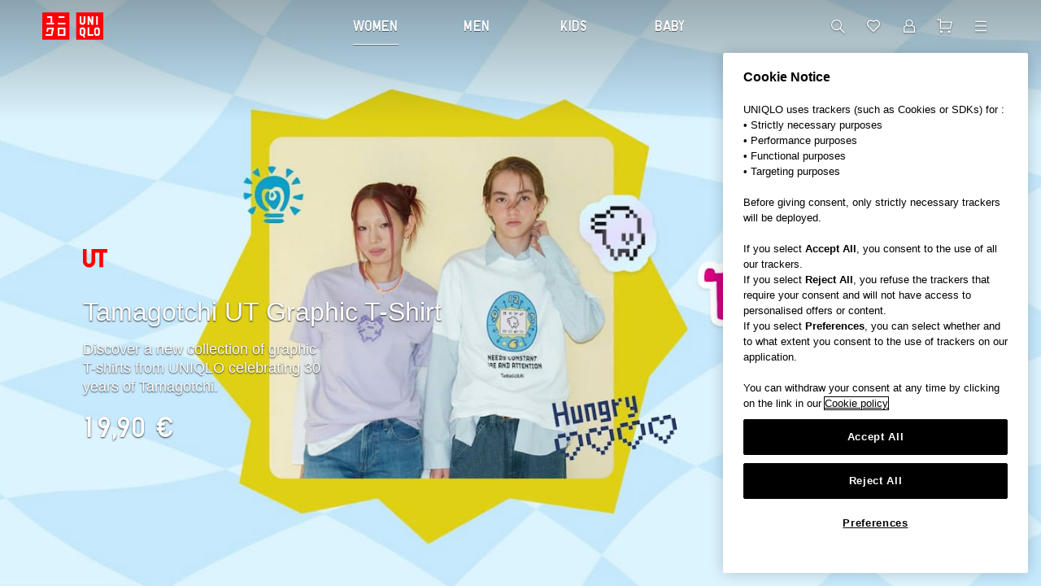

--- FILE ---
content_type: application/javascript
request_url: https://www.uniqlo.com/eu-at/en/navigation/ec-components-753f76cca6b113b5ebfc.js
body_size: 57219
content:
"use strict";(self.__LOADABLE_LOADED_CHUNKS__=self.__LOADABLE_LOADED_CHUNKS__||[]).push([[296],{8372:()=>{},94260:(e,t,n)=>{n.d(t,{$$:()=>We,$J:()=>M,B$:()=>C,Bf:()=>ve,Cm:()=>Ke,Dr:()=>fe,E1:()=>V,EC:()=>je,EM:()=>ae,FA:()=>w,FC:()=>E,Fn:()=>ze,H5:()=>y,H7:()=>Ue,Iu:()=>ge,JC:()=>Se,JS:()=>z,KG:()=>me,LF:()=>h,Lb:()=>Pe,MU:()=>te,N2:()=>A,QN:()=>L,R2:()=>R,SP:()=>oe,Se:()=>B,TC:()=>Ae,TL:()=>Y,U3:()=>De,US:()=>_,Ud:()=>be,V1:()=>Ne,VW:()=>ke,WT:()=>Ge,Wh:()=>Re,Wx:()=>G,XS:()=>pe,Xj:()=>F,Y2:()=>q,Yn:()=>Le,ZC:()=>x,ZU:()=>ne,Zk:()=>Ce,_A:()=>_e,aC:()=>Be,a_:()=>he,av:()=>ce,cU:()=>O,cY:()=>$,cz:()=>qe,dE:()=>X,fN:()=>K,fT:()=>I,g3:()=>re,gn:()=>ue,gp:()=>ye,iG:()=>b,jG:()=>ee,jM:()=>j,jn:()=>S,ju:()=>v,k:()=>Qe,l2:()=>H,l6:()=>N,l8:()=>W,lC:()=>xe,lx:()=>P,m$:()=>ie,mi:()=>Q,oH:()=>p,oT:()=>J,p$:()=>Oe,pD:()=>m,q5:()=>Fe,qr:()=>we,rR:()=>U,tT:()=>de,tm:()=>Ve,u2:()=>k,u7:()=>Te,vG:()=>Z,vx:()=>Ee,wM:()=>Me,wX:()=>se,x5:()=>Ie,yX:()=>T,yf:()=>D,zF:()=>He,zH:()=>le});var o=n(14041),i=n(52187),l=n(81320),a=n.n(l),r=n(99126),f=n(63629),s=n.n(f),d={897:e=>{function t(e,t,n){var o,i,l,a,r;function f(){var s=Date.now()-a;s<t&&s>=0?o=setTimeout(f,t-s):(o=null,n||(r=e.apply(l,i),l=i=null))}null==t&&(t=100);var s=function(){l=this,i=arguments,a=Date.now();var s=n&&!o;return o||(o=setTimeout(f,t)),s&&(r=e.apply(l,i),l=i=null),r};return s.clear=function(){o&&(clearTimeout(o),o=null)},s.flush=function(){o&&(r=e.apply(l,i),l=i=null,clearTimeout(o),o=null)},s}t.debounce=t,e.exports=t},999:(e,t,n)=>{var o=n(848);function i(){}function l(){}l.resetWarningCache=i,e.exports=function(){function e(e,t,n,i,l,a){if(a!==o){var r=new Error("Calling PropTypes validators directly is not supported by the `prop-types` package. Use PropTypes.checkPropTypes() to call them. Read more at http://fb.me/use-check-prop-types");throw r.name="Invariant Violation",r}}function t(){return e}e.isRequired=e;var n={array:e,bigint:e,bool:e,func:e,number:e,object:e,string:e,symbol:e,any:e,arrayOf:t,element:e,elementType:e,instanceOf:t,node:e,objectOf:t,oneOf:t,oneOfType:t,shape:t,exact:t,checkPropTypes:l,resetWarningCache:i};return n.PropTypes=n,n}},67:(e,t,n)=>{e.exports=n(999)()},848:e=>{e.exports="SECRET_DO_NOT_PASS_THIS_OR_YOU_WILL_BE_FIRED"}},c={};function g(e){var t=c[e];if(void 0!==t)return t.exports;var n=c[e]={exports:{}};return d[e](n,n.exports,g),n.exports}g.n=e=>{var t=e&&e.__esModule?()=>e.default:()=>e;return g.d(t,{a:t}),t},g.d=(e,t)=>{for(var n in t)g.o(t,n)&&!g.o(e,n)&&Object.defineProperty(e,n,{enumerable:!0,get:t[n]})},g.o=(e,t)=>Object.prototype.hasOwnProperty.call(e,t);var u={};(()=>{g.d(u,{u2:()=>Na,yX:()=>f,LF:()=>Ht,pD:()=>ae,oH:()=>he,H5:()=>xn,ju:()=>Xd,JS:()=>wn,jn:()=>ie,iG:()=>Mt,FA:()=>Nt,FC:()=>Fo,cU:()=>Ls,bD:()=>xs,NV:()=>$n,B$:()=>Ma,QN:()=>ge,jM:()=>ue,ZC:()=>qt,l2:()=>dn,l8:()=>sr,US:()=>or,lx:()=>Ci,jB:()=>we,l6:()=>Se,Xj:()=>ll,Se:()=>wo,fT:()=>kl,$J:()=>ul,N2:()=>ti,Y2:()=>Fn,R2:()=>Ya,rR:()=>Uf,yf:()=>Mf,E1:()=>_t,Wx:()=>yt,mi:()=>xr,fN:()=>Or,TL:()=>ba,zS:()=>Ol,dE:()=>Za,oT:()=>_l,cY:()=>ii,vG:()=>Zn,jG:()=>mn,MU:()=>kn,ZU:()=>wt,SP:()=>Ct,m$:()=>Ps,zH:()=>dl,EM:()=>sl,g3:()=>zn,Dr:()=>Ff,wX:()=>ks,tT:()=>ys,av:()=>lt,Iu:()=>bi,oS:()=>pc,gn:()=>vr,VW:()=>Dd,u7:()=>Ud,a_:()=>Id,KG:()=>Rn,XS:()=>Hf,gp:()=>Be,Bf:()=>He,Fn:()=>Pe,JC:()=>mt,Ud:()=>oo,qr:()=>ft,vx:()=>Ue,p$:()=>xe,Zk:()=>vo,Yn:()=>Cd,EC:()=>Dr,lC:()=>wf,zF:()=>qe,$$:()=>el,_A:()=>xi,Lb:()=>Ri,V1:()=>bs,q5:()=>bf,aC:()=>Qr,x5:()=>ko,wM:()=>ro,TC:()=>Ko,AY:()=>dc,rT:()=>Tc,cz:()=>A,Wh:()=>Qn,H7:()=>Xi,U3:()=>wl,tm:()=>vl,WT:()=>Ra,k:()=>ur,Cm:()=>D,X7:()=>P,rG:()=>Al});const e=(e=>{var t={};return g.d(t,e),t})({Children:()=>o.Children,Component:()=>o.Component,createElement:()=>o.createElement,createRef:()=>o.createRef,default:()=>o,isValidElement:()=>o.isValidElement,useCallback:()=>o.useCallback,useContext:()=>o.useContext,useEffect:()=>o.useEffect,useLayoutEffect:()=>o.useLayoutEffect,useRef:()=>o.useRef,useState:()=>o.useState});var t=function(){return!("undefined"==typeof window||!window.document||!window.document.createElement)},n=function(){for(var e=[],t=0;t<arguments.length;t++)e[t]=arguments[t];return e.filter((function(e){return Boolean(e)})).join(" ")};"function"==typeof SuppressedError&&SuppressedError;const l=(e=>{var t={};return g.d(t,e),t})({Accordion:()=>i.nD,Badge:()=>i.Ex,BreadcrumbGroup:()=>i.RR,Button:()=>i.$n,ButtonIcon:()=>i.a2,Card:()=>i.Zp,Carousel:()=>i.FN,CheckBox:()=>i.oV,Chip:()=>i.vu,ConfigProviderContext:()=>i.TX,ContentAlignment:()=>i.Jt,Counter:()=>i.ph,DeviceType:()=>i.bq,Dialog:()=>i.lG,Drawer:()=>i._s,Dropdown:()=>i.ms,GutterContainer:()=>i.zV,Icon:()=>i.In,Image:()=>i._V,Keyline:()=>i.AG,Layout:()=>i.PE,LayoutContainer:()=>i.Hy,Link:()=>i.N_,List:()=>i.B8,LoadingIndicator:()=>i.Ip,Modal:()=>i.aF,Popover:()=>i.AM,Radio:()=>i.sx,Rating:()=>i.GW,Skeleton:()=>i.EA,Stepper:()=>i.C1,Tab:()=>i.oz,TextInput:()=>i.ks,Typography:()=>i.o5,Video:()=>i.Ce,getCurrentViewport:()=>i.Ct});var f,d,c;!function(e){e.UQ="uq",e.GU="gu",e.PL="pl",e.FR="fr"}(f||(f={})),function(e){e.AT="AT",e.AU="AU",e.BE="BE",e.BG="BG",e.CZ="CZ",e.DE="DE",e.DK="DK",e.EE="EE",e.ES="ES",e.FI="FI",e.FR="FR",e.UK="UK",e.GR="GR",e.HR="HR",e.HU="HU",e.ID="ID",e.IE="IE",e.IN="IN",e.IT="IT",e.JP="JP",e.KR="KR",e.LT="LT",e.LU="LU",e.LV="LV",e.MY="MY",e.NL="NL",e.PH="PH",e.PL="PL",e.PT="PT",e.RO="RO",e.SE="SE",e.SG="SG",e.SI="SI",e.SK="SK",e.TH="TH",e.US="US",e.CA="CA",e.VN="VN"}(d||(d={})),function(e){e.EN="en",e.FR="fr",e.JA="ja",e.DE="de",e.ES="es",e.NL="nl",e.IT="it",e.GR="gr",e.LU="lb",e.PL="pl",e.PT="pt",e.SK="sk",e.LV="lv",e.HU="hu",e.RO="ro",e.HR="hr",e.KO="ko",e.TH="th",e.VI="vi",e.MS="ms",e.ID="id"}(c||(c={}));var k,T,h=function(){return h=Object.assign||function(e){for(var t,n=1,o=arguments.length;n<o;n++)for(var i in t=arguments[n])Object.prototype.hasOwnProperty.call(t,i)&&(e[i]=t[i]);return e},h.apply(this,arguments)},m={display1:{ja:{designTokens:{fontFamilyToken:"ito-font-family-uq-ja",fontWeightToken:"ito-font-weight-300",lineHeightToken:"ito-font-lh-1-4"},designTokensS:{fontSizeToken:"ito-font-size-22"},designTokensM:{fontSizeToken:"ito-font-size-28"},designTokensL:{fontSizeToken:"ito-font-size-32"}},ko:{designTokens:{fontFamilyToken:"ito-font-family-uq-ko",fontWeightToken:"ito-font-weight-400",lineHeightToken:"ito-font-lh-1-4"},designTokensS:{fontSizeToken:"ito-font-size-22"},designTokensM:{fontSizeToken:"ito-font-size-28"},designTokensL:{fontSizeToken:"ito-font-size-32"}},th:{designTokens:{fontFamilyToken:"ito-font-family-uq-th",fontWeightToken:"ito-font-weight-300",lineHeightToken:"ito-font-lh-1-4"},designTokensS:{fontSizeToken:"ito-font-size-22"},designTokensM:{fontSizeToken:"ito-font-size-28"},designTokensL:{fontSizeToken:"ito-font-size-32"}},latin:{designTokens:{fontWeightToken:"ito-font-weight-400",lineHeightToken:"ito-font-lh-1-2"},designTokensS:{fontSizeToken:"ito-font-size-22"},designTokensM:{fontSizeToken:"ito-font-size-28"},designTokensL:{fontSizeToken:"ito-font-size-32"}}},display2:{ja:{designTokens:{fontFamilyToken:"ito-font-family-uq-ja",fontWeightToken:"ito-font-weight-300",lineHeightToken:"ito-font-lh-1-4"},designTokensS:{fontSizeToken:"ito-font-size-20"},designTokensM:{fontSizeToken:"ito-font-size-22"},designTokensL:{fontSizeToken:"ito-font-size-24"}},ko:{designTokens:{fontFamilyToken:"ito-font-family-uq-ko",fontWeightToken:"ito-font-weight-400",lineHeightToken:"ito-font-lh-1-4"},designTokensS:{fontSizeToken:"ito-font-size-20"},designTokensM:{fontSizeToken:"ito-font-size-22"},designTokensL:{fontSizeToken:"ito-font-size-24"}},th:{designTokens:{fontFamilyToken:"ito-font-family-uq-th",fontWeightToken:"ito-font-weight-300",lineHeightToken:"ito-font-lh-1-4"},designTokensS:{fontSizeToken:"ito-font-size-20"},designTokensM:{fontSizeToken:"ito-font-size-22"},designTokensL:{fontSizeToken:"ito-font-size-24"}},latin:{designTokens:{fontWeightToken:"ito-font-weight-400",lineHeightToken:"ito-font-lh-1-2"},designTokensS:{fontSizeToken:"ito-font-size-20"},designTokensM:{fontSizeToken:"ito-font-size-24"},designTokensL:{fontSizeToken:"ito-font-size-26"}}},display3:{ja:{designTokens:{fontFamilyToken:"ito-font-family-uq-ja",fontWeightToken:"ito-font-weight-300",lineHeightToken:"ito-font-lh-1-4",fontSizeToken:"ito-font-size-18"},designTokensL:{fontSizeToken:"ito-font-size-20"}},ko:{designTokens:{fontFamilyToken:"ito-font-family-uq-ko",fontWeightToken:"ito-font-weight-400",lineHeightToken:"ito-font-lh-1-4",fontSizeToken:"ito-font-size-18"},designTokensL:{fontSizeToken:"ito-font-size-20"}},th:{designTokens:{fontFamilyToken:"ito-font-family-uq-th",fontWeightToken:"ito-font-weight-300",lineHeightToken:"ito-font-lh-1-4",fontSizeToken:"ito-font-size-18"},designTokensL:{fontSizeToken:"ito-font-size-20"}},latin:{designTokens:{fontWeightToken:"ito-font-weight-400",lineHeightToken:"ito-font-lh-1-2",fontSizeToken:"ito-font-size-18"},designTokensL:{fontSizeToken:"ito-font-size-22"}}},display4:{ja:{designTokens:{fontFamilyToken:"ito-font-family-uq-ja",fontWeightToken:"ito-font-weight-300",lineHeightToken:"ito-font-lh-1-5",fontSizeToken:"ito-font-size-16"},designTokensL:{fontSizeToken:"ito-font-size-17"}},ko:{designTokens:{fontFamilyToken:"ito-font-family-uq-ko",fontWeightToken:"ito-font-weight-400",lineHeightToken:"ito-font-lh-1-5",fontSizeToken:"ito-font-size-16"},designTokensL:{fontSizeToken:"ito-font-size-17"}},th:{designTokens:{fontFamilyToken:"ito-font-family-uq-th",fontWeightToken:"ito-font-weight-300",lineHeightToken:"ito-font-lh-1-5",fontSizeToken:"ito-font-size-16"},designTokensL:{fontSizeToken:"ito-font-size-17"}},latin:{designTokens:{fontWeightToken:"ito-font-weight-400",lineHeightToken:"ito-font-lh-1-2",fontSizeToken:"ito-font-size-16"},designTokensL:{fontSizeToken:"ito-font-size-18"}}},titleLarge:{ja:{designTokens:{fontFamilyToken:"ito-font-family-uq-ja",fontWeightToken:"ito-font-weight-300",lineHeightToken:"ito-font-lh-1-5",fontSizeToken:"ito-font-size-16"},designTokensL:{fontSizeToken:"ito-font-size-17"}},ko:{designTokens:{fontFamilyToken:"ito-font-family-uq-ko",fontWeightToken:"ito-font-weight-400",lineHeightToken:"ito-font-lh-1-5",fontSizeToken:"ito-font-size-16"},designTokensL:{fontSizeToken:"ito-font-size-17"}},th:{designTokens:{fontFamilyToken:"ito-font-family-uq-th",fontWeightToken:"ito-font-weight-300",lineHeightToken:"ito-font-lh-1-5",fontSizeToken:"ito-font-size-16"},designTokensL:{fontSizeToken:"ito-font-size-17"}},latin:{designTokens:{fontWeightToken:"ito-font-weight-400",lineHeightToken:"ito-font-lh-1-3",fontSizeToken:"ito-font-size-16"},designTokensL:{fontSizeToken:"ito-font-size-18"}}},titleLargeBold:{ja:{designTokens:{fontFamilyToken:"ito-font-family-uq-ja",fontWeightToken:"ito-font-weight-600",lineHeightToken:"ito-font-lh-1-5",fontSizeToken:"ito-font-size-16"},designTokensL:{fontSizeToken:"ito-font-size-17"}},ko:{designTokens:{fontFamilyToken:"ito-font-family-uq-ko",fontWeightToken:"ito-font-weight-600",lineHeightToken:"ito-font-lh-1-5",fontSizeToken:"ito-font-size-16"},designTokensL:{fontSizeToken:"ito-font-size-17"}},th:{designTokens:{fontFamilyToken:"ito-font-family-uq-th",fontWeightToken:"ito-font-weight-600",lineHeightToken:"ito-font-lh-1-5",fontSizeToken:"ito-font-size-16"},designTokensL:{fontSizeToken:"ito-font-size-17"}},latin:{designTokens:{fontWeightToken:"ito-font-weight-600",lineHeightToken:"ito-font-lh-1-3"},designTokensS:{fontSizeToken:"ito-font-size-16"},designTokensM:{fontSizeToken:"ito-font-size-16"},designTokensL:{fontSizeToken:"ito-font-size-18"}}},titleMedium:{ja:{designTokens:{fontFamilyToken:"ito-font-family-uq-ja",fontWeightToken:"ito-font-weight-300",lineHeightToken:"ito-font-lh-1-5",fontSizeToken:"ito-font-size-14"},designTokensL:{fontSizeToken:"ito-font-size-15"}},ko:{designTokens:{fontFamilyToken:"ito-font-family-uq-ko",fontWeightToken:"ito-font-weight-400",lineHeightToken:"ito-font-lh-1-5",fontSizeToken:"ito-font-size-14"},designTokensL:{fontSizeToken:"ito-font-size-15"}},th:{designTokens:{fontFamilyToken:"ito-font-family-uq-th",fontWeightToken:"ito-font-weight-300",lineHeightToken:"ito-font-lh-1-5",fontSizeToken:"ito-font-size-14"},designTokensL:{fontSizeToken:"ito-font-size-15"}},latin:{designTokens:{fontWeightToken:"ito-font-weight-400",lineHeightToken:"ito-font-lh-1-3",fontSizeToken:"ito-font-size-14"},designTokensL:{fontSizeToken:"ito-font-size-16"}}},titleMediumBold:{ja:{designTokens:{fontFamilyToken:"ito-font-family-uq-ja",fontWeightToken:"ito-font-weight-600",lineHeightToken:"ito-font-lh-1-5",fontSizeToken:"ito-font-size-14"},designTokensL:{fontSizeToken:"ito-font-size-15"}},ko:{designTokens:{fontFamilyToken:"ito-font-family-uq-ko",fontWeightToken:"ito-font-weight-600",lineHeightToken:"ito-font-lh-1-5",fontSizeToken:"ito-font-size-14"},designTokensL:{fontSizeToken:"ito-font-size-15"}},th:{designTokens:{fontFamilyToken:"ito-font-family-uq-th",fontWeightToken:"ito-font-weight-600",lineHeightToken:"ito-font-lh-1-5",fontSizeToken:"ito-font-size-14"},designTokensL:{fontSizeToken:"ito-font-size-15"}},latin:{designTokens:{fontWeightToken:"ito-font-weight-600",lineHeightToken:"ito-font-lh-1-3",fontSizeToken:"ito-font-size-14"},designTokensL:{fontSizeToken:"ito-font-size-16"}}},titleSmall:{ja:{designTokens:{fontFamilyToken:"ito-font-family-uq-ja",fontWeightToken:"ito-font-weight-300",lineHeightToken:"ito-font-lh-1-5",fontSizeToken:"ito-font-size-13"}},ko:{designTokens:{fontFamilyToken:"ito-font-family-uq-ko",fontWeightToken:"ito-font-weight-400",lineHeightToken:"ito-font-lh-1-5",fontSizeToken:"ito-font-size-13"}},th:{designTokens:{fontFamilyToken:"ito-font-family-uq-th",fontWeightToken:"ito-font-weight-300",lineHeightToken:"ito-font-lh-1-5",fontSizeToken:"ito-font-size-13"}},latin:{designTokens:{fontWeightToken:"ito-font-weight-400",lineHeightToken:"ito-font-lh-1-3",fontSizeToken:"ito-font-size-13"},designTokensL:{fontSizeToken:"ito-font-size-14"}}},titleSmallBold:{ja:{designTokens:{fontFamilyToken:"ito-font-family-uq-ja",fontWeightToken:"ito-font-weight-600",lineHeightToken:"ito-font-lh-1-5",fontSizeToken:"ito-font-size-13"}},ko:{designTokens:{fontFamilyToken:"ito-font-family-uq-ko",fontWeightToken:"ito-font-weight-600",lineHeightToken:"ito-font-lh-1-5",fontSizeToken:"ito-font-size-13"}},th:{designTokens:{fontFamilyToken:"ito-font-family-uq-th",fontWeightToken:"ito-font-weight-600",lineHeightToken:"ito-font-lh-1-5",fontSizeToken:"ito-font-size-13"}},latin:{designTokens:{fontWeightToken:"ito-font-weight-600",lineHeightToken:"ito-font-lh-1-3",fontSizeToken:"ito-font-size-13"},designTokensL:{fontSizeToken:"ito-font-size-14"}}},bodyMedium:{ja:{designTokens:{fontFamilyToken:"ito-font-family-uq-ja",fontWeightToken:"ito-font-weight-300",lineHeightToken:"ito-font-lh-1-5",fontSizeToken:"ito-font-size-14"},designTokensL:{fontSizeToken:"ito-font-size-15"}},ko:{designTokens:{fontFamilyToken:"ito-font-family-uq-ko",fontWeightToken:"ito-font-weight-400",lineHeightToken:"ito-font-lh-1-5",fontSizeToken:"ito-font-size-14"},designTokensL:{fontSizeToken:"ito-font-size-15"}},th:{designTokens:{fontFamilyToken:"ito-font-family-uq-th",fontWeightToken:"ito-font-weight-300",lineHeightToken:"ito-font-lh-1-5",fontSizeToken:"ito-font-size-14"},designTokensL:{fontSizeToken:"ito-font-size-15"}},latin:{designTokens:{fontWeightToken:"ito-font-weight-400",lineHeightToken:"ito-font-lh-1-4",fontSizeToken:"ito-font-size-14"},designTokensL:{fontSizeToken:"ito-font-size-15"}}},bodyMediumBold:{ja:{designTokens:{fontFamilyToken:"ito-font-family-uq-ja",fontWeightToken:"ito-font-weight-600",lineHeightToken:"ito-font-lh-1-5",fontSizeToken:"ito-font-size-14"},designTokensL:{fontSizeToken:"ito-font-size-15"}},ko:{designTokens:{fontFamilyToken:"ito-font-family-uq-ko",fontWeightToken:"ito-font-weight-600",lineHeightToken:"ito-font-lh-1-5",fontSizeToken:"ito-font-size-14"},designTokensL:{fontSizeToken:"ito-font-size-15"}},th:{designTokens:{fontFamilyToken:"ito-font-family-uq-th",fontWeightToken:"ito-font-weight-600",lineHeightToken:"ito-font-lh-1-5",fontSizeToken:"ito-font-size-14"},designTokensL:{fontSizeToken:"ito-font-size-15"}},latin:{designTokens:{fontWeightToken:"ito-font-weight-600",lineHeightToken:"ito-font-lh-1-4",fontSizeToken:"ito-font-size-14"},designTokensL:{fontSizeToken:"ito-font-size-15"}}},bodySmall:{ja:{designTokens:{fontFamilyToken:"ito-font-family-uq-ja",fontWeightToken:"ito-font-weight-300",lineHeightToken:"ito-font-lh-1-5",fontSizeToken:"ito-font-size-13"},designTokensL:{fontSizeToken:"ito-font-size-14"}},ko:{designTokens:{fontFamilyToken:"ito-font-family-uq-ko",fontWeightToken:"ito-font-weight-400",lineHeightToken:"ito-font-lh-1-5",fontSizeToken:"ito-font-size-13"},designTokensL:{fontSizeToken:"ito-font-size-14"}},th:{designTokens:{fontFamilyToken:"ito-font-family-uq-th",fontWeightToken:"ito-font-weight-300",lineHeightToken:"ito-font-lh-1-5",fontSizeToken:"ito-font-size-13"},designTokensL:{fontSizeToken:"ito-font-size-14"}},latin:{designTokens:{fontWeightToken:"ito-font-weight-400",lineHeightToken:"ito-font-lh-1-4",fontSizeToken:"ito-font-size-13"},designTokensL:{fontSizeToken:"ito-font-size-14"}}},bodySmallBold:{ja:{designTokens:{fontFamilyToken:"ito-font-family-uq-ja",fontWeightToken:"ito-font-weight-600",lineHeightToken:"ito-font-lh-1-5",fontSizeToken:"ito-font-size-13"},designTokensL:{fontSizeToken:"ito-font-size-14"}},ko:{designTokens:{fontFamilyToken:"ito-font-family-uq-ko",fontWeightToken:"ito-font-weight-600",lineHeightToken:"ito-font-lh-1-5",fontSizeToken:"ito-font-size-13"},designTokensL:{fontSizeToken:"ito-font-size-14"}},th:{designTokens:{fontFamilyToken:"ito-font-family-uq-th",fontWeightToken:"ito-font-weight-600",lineHeightToken:"ito-font-lh-1-5",fontSizeToken:"ito-font-size-13"},designTokensL:{fontSizeToken:"ito-font-size-14"}},latin:{designTokens:{fontWeightToken:"ito-font-weight-600",lineHeightToken:"ito-font-lh-1-4",fontSizeToken:"ito-font-size-13"},designTokensL:{fontSizeToken:"ito-font-size-14"}}},bodyExtraSmall:{ja:{designTokens:{fontFamilyToken:"ito-font-family-uq-ja",fontWeightToken:"ito-font-weight-300",lineHeightToken:"ito-font-lh-1-4",fontSizeToken:"ito-font-size-10"}},ko:{designTokens:{fontFamilyToken:"ito-font-family-uq-ko",fontWeightToken:"ito-font-weight-400",lineHeightToken:"ito-font-lh-1-4",fontSizeToken:"ito-font-size-10"}},th:{designTokens:{fontFamilyToken:"ito-font-family-uq-th",fontWeightToken:"ito-font-weight-300",lineHeightToken:"ito-font-lh-1-4",fontSizeToken:"ito-font-size-10"}},latin:{designTokens:{fontWeightToken:"ito-font-weight-400",lineHeightToken:"ito-font-lh-1-4",fontSizeToken:"ito-font-size-10"}}},captionLarge:{ja:{designTokens:{fontFamilyToken:"ito-font-family-uq-ja",fontWeightToken:"ito-font-weight-300",lineHeightToken:"ito-font-lh-1-5",fontSizeToken:"ito-font-size-16"},designTokensL:{fontSizeToken:"ito-font-size-17"}},ko:{designTokens:{fontFamilyToken:"ito-font-family-uq-ko",fontWeightToken:"ito-font-weight-400",lineHeightToken:"ito-font-lh-1-5",fontSizeToken:"ito-font-size-16"},designTokensL:{fontSizeToken:"ito-font-size-17"}},th:{designTokens:{fontFamilyToken:"ito-font-family-uq-th",fontWeightToken:"ito-font-weight-300",lineHeightToken:"ito-font-lh-1-5",fontSizeToken:"ito-font-size-16"},designTokensL:{fontSizeToken:"ito-font-size-17"}},latin:{designTokens:{fontWeightToken:"ito-font-weight-400",lineHeightToken:"ito-font-lh-1-3",fontSizeToken:"ito-font-size-16"},designTokensL:{fontSizeToken:"ito-font-size-17"}}},captionMedium:{ja:{designTokens:{fontFamilyToken:"ito-font-family-uq-ja",fontWeightToken:"ito-font-weight-300",lineHeightToken:"ito-font-lh-1-5",fontSizeToken:"ito-font-size-13"}},ko:{designTokens:{fontFamilyToken:"ito-font-family-uq-ko",fontWeightToken:"ito-font-weight-400",lineHeightToken:"ito-font-lh-1-5",fontSizeToken:"ito-font-size-13"}},th:{designTokens:{fontFamilyToken:"ito-font-family-uq-th",fontWeightToken:"ito-font-weight-300",lineHeightToken:"ito-font-lh-1-5",fontSizeToken:"ito-font-size-13"}},latin:{designTokens:{fontWeightToken:"ito-font-weight-400",lineHeightToken:"ito-font-lh-1-3",fontSizeToken:"ito-font-size-13"}}},captionMediumBold:{ja:{designTokens:{fontFamilyToken:"ito-font-family-uq-ja",fontWeightToken:"ito-font-weight-600",lineHeightToken:"ito-font-lh-1-5",fontSizeToken:"ito-font-size-13"}},ko:{designTokens:{fontFamilyToken:"ito-font-family-uq-ko",fontWeightToken:"ito-font-weight-600",lineHeightToken:"ito-font-lh-1-5",fontSizeToken:"ito-font-size-13"}},th:{designTokens:{fontFamilyToken:"ito-font-family-uq-th",fontWeightToken:"ito-font-weight-600",lineHeightToken:"ito-font-lh-1-5",fontSizeToken:"ito-font-size-13"}},latin:{designTokens:{fontWeightToken:"ito-font-weight-600",lineHeightToken:"ito-font-lh-1-3",fontSizeToken:"ito-font-size-13"}}},captionSmall:{ja:{designTokens:{fontFamilyToken:"ito-font-family-uq-ja",fontWeightToken:"ito-font-weight-300",lineHeightToken:"ito-font-lh-1-5",fontSizeToken:"ito-font-size-12"},designTokensL:{fontSizeToken:"ito-font-size-13"}},ko:{designTokens:{fontFamilyToken:"ito-font-family-uq-ko",fontWeightToken:"ito-font-weight-400",lineHeightToken:"ito-font-lh-1-5",fontSizeToken:"ito-font-size-12"},designTokensL:{fontSizeToken:"ito-font-size-13"}},th:{designTokens:{fontFamilyToken:"ito-font-family-uq-th",fontWeightToken:"ito-font-weight-300",lineHeightToken:"ito-font-lh-1-5",fontSizeToken:"ito-font-size-12"},designTokensL:{fontSizeToken:"ito-font-size-13"}},latin:{designTokens:{fontWeightToken:"ito-font-weight-400",lineHeightToken:"ito-font-lh-1-3",fontSizeToken:"ito-font-size-12"},designTokensL:{fontSizeToken:"ito-font-size-13"}}},captionExtraSmall:{ja:{designTokens:{fontFamilyToken:"ito-font-family-uq-ja",fontWeightToken:"ito-font-weight-300",lineHeightToken:"ito-font-lh-1-2",fontSizeToken:"ito-font-size-10"},designTokensL:{fontSizeToken:"ito-font-size-11"}},ko:{designTokens:{fontFamilyToken:"ito-font-family-uq-ko",fontWeightToken:"ito-font-weight-400",lineHeightToken:"ito-font-lh-1-2",fontSizeToken:"ito-font-size-10"},designTokensL:{fontSizeToken:"ito-font-size-11"}},th:{designTokens:{fontFamilyToken:"ito-font-family-uq-th",fontWeightToken:"ito-font-weight-300",lineHeightToken:"ito-font-lh-1-2",fontSizeToken:"ito-font-size-10"},designTokensL:{fontSizeToken:"ito-font-size-11"}},latin:{designTokens:{fontWeightToken:"ito-font-weight-400",lineHeightToken:"ito-font-lh-1-2",fontSizeToken:"ito-font-size-10"},designTokensL:{fontSizeToken:"ito-font-size-11"}}},labelLarge:{ja:{designTokens:{fontFamilyToken:"ito-font-family-uq-ja",fontWeightToken:"ito-font-weight-300",lineHeightToken:"ito-font-lh-1-3",fontSizeToken:"ito-font-size-16"},designTokensL:{fontSizeToken:"ito-font-size-17"}},ko:{designTokens:{fontFamilyToken:"ito-font-family-uq-ko",fontWeightToken:"ito-font-weight-400",lineHeightToken:"ito-font-lh-1-3",fontSizeToken:"ito-font-size-16"},designTokensL:{fontSizeToken:"ito-font-size-17"}},th:{designTokens:{fontFamilyToken:"ito-font-family-uq-th",fontWeightToken:"ito-font-weight-300",lineHeightToken:"ito-font-lh-1-3",fontSizeToken:"ito-font-size-16"},designTokensL:{fontSizeToken:"ito-font-size-17"}},latin:{designTokens:{fontWeightToken:"ito-font-weight-400",lineHeightToken:"ito-font-lh-1-3",fontSizeToken:"ito-font-size-16"},designTokensL:{fontSizeToken:"ito-font-size-18"}}},labelMedium:{ja:{designTokens:{fontFamilyToken:"ito-font-family-uq-ja",fontWeightToken:"ito-font-weight-300",lineHeightToken:"ito-font-lh-1-2",fontSizeToken:"ito-font-size-13"},designTokensL:{fontSizeToken:"ito-font-size-14"}},ko:{designTokens:{fontFamilyToken:"ito-font-family-uq-ko",fontWeightToken:"ito-font-weight-400",lineHeightToken:"ito-font-lh-1-2",fontSizeToken:"ito-font-size-13"},designTokensL:{fontSizeToken:"ito-font-size-14"}},th:{designTokens:{fontFamilyToken:"ito-font-family-uq-th",fontWeightToken:"ito-font-weight-300",lineHeightToken:"ito-font-lh-1-2",fontSizeToken:"ito-font-size-13"},designTokensL:{fontSizeToken:"ito-font-size-14"}},latin:{designTokens:{fontWeightToken:"ito-font-weight-400",lineHeightToken:"ito-font-lh-1-2",fontSizeToken:"ito-font-size-14"},designTokensL:{fontSizeToken:"ito-font-size-15"}}},labelMediumBold:{ja:{designTokens:{fontFamilyToken:"ito-font-family-uq-ja",fontWeightToken:"ito-font-weight-600",lineHeightToken:"ito-font-lh-1-2",fontSizeToken:"ito-font-size-13"},designTokensL:{fontSizeToken:"ito-font-size-14"}},ko:{designTokens:{fontFamilyToken:"ito-font-family-uq-ko",fontWeightToken:"ito-font-weight-600",lineHeightToken:"ito-font-lh-1-2",fontSizeToken:"ito-font-size-13"},designTokensL:{fontSizeToken:"ito-font-size-14"}},th:{designTokens:{fontFamilyToken:"ito-font-family-uq-th",fontWeightToken:"ito-font-weight-600",lineHeightToken:"ito-font-lh-1-2",fontSizeToken:"ito-font-size-13"},designTokensL:{fontSizeToken:"ito-font-size-14"}},latin:{designTokens:{fontWeightToken:"ito-font-weight-600",lineHeightToken:"ito-font-lh-1-2",fontSizeToken:"ito-font-size-14"},designTokensL:{fontSizeToken:"ito-font-size-15"}}},labelSmall:{ja:{designTokens:{fontFamilyToken:"ito-font-family-uq-ja",fontWeightToken:"ito-font-weight-300",lineHeightToken:"ito-font-lh-1-2",fontSizeToken:"ito-font-size-11"},designTokensL:{fontSizeToken:"ito-font-size-13"}},ko:{designTokens:{fontFamilyToken:"ito-font-family-uq-ko",fontWeightToken:"ito-font-weight-400",lineHeightToken:"ito-font-lh-1-2",fontSizeToken:"ito-font-size-11"},designTokensL:{fontSizeToken:"ito-font-size-13"}},th:{designTokens:{fontFamilyToken:"ito-font-family-uq-th",fontWeightToken:"ito-font-weight-300",lineHeightToken:"ito-font-lh-1-2",fontSizeToken:"ito-font-size-11"},designTokensL:{fontSizeToken:"ito-font-size-13"}},latin:{designTokens:{fontWeightToken:"ito-font-weight-400",lineHeightToken:"ito-font-lh-1-2",fontSizeToken:"ito-font-size-12"},designTokensL:{fontSizeToken:"ito-font-size-14"}}},labelSmallBold:{ja:{designTokens:{fontFamilyToken:"ito-font-family-uq-ja",fontWeightToken:"ito-font-weight-600",lineHeightToken:"ito-font-lh-1-2",fontSizeToken:"ito-font-size-11"},designTokensL:{fontSizeToken:"ito-font-size-13"}},ko:{designTokens:{fontFamilyToken:"ito-font-family-uq-ko",fontWeightToken:"ito-font-weight-600",lineHeightToken:"ito-font-lh-1-2",fontSizeToken:"ito-font-size-11"},designTokensL:{fontSizeToken:"ito-font-size-13"}},th:{designTokens:{fontFamilyToken:"ito-font-family-uq-th",fontWeightToken:"ito-font-weight-600",lineHeightToken:"ito-font-lh-1-2",fontSizeToken:"ito-font-size-11"},designTokensL:{fontSizeToken:"ito-font-size-13"}},latin:{designTokens:{fontWeightToken:"ito-font-weight-600",lineHeightToken:"ito-font-lh-1-2",fontSizeToken:"ito-font-size-12"},designTokensL:{fontSizeToken:"ito-font-size-14"}}},labelExtraSmall:{ja:{designTokens:{fontFamilyToken:"ito-font-family-uq-ja",fontWeightToken:"ito-font-weight-300",lineHeightToken:"ito-font-lh-1-2",fontSizeToken:"ito-font-size-10"}},ko:{designTokens:{fontFamilyToken:"ito-font-family-uq-ko",fontWeightToken:"ito-font-weight-400",lineHeightToken:"ito-font-lh-1-2",fontSizeToken:"ito-font-size-10"}},th:{designTokens:{fontFamilyToken:"ito-font-family-uq-th",fontWeightToken:"ito-font-weight-300",lineHeightToken:"ito-font-lh-1-2",fontSizeToken:"ito-font-size-10"}},latin:{designTokens:{fontWeightToken:"ito-font-weight-400",lineHeightToken:"ito-font-lh-1-1",fontSizeToken:"ito-font-size-11"},designTokensS:{fontSizeToken:"ito-font-size-10"}}},flagLarge:{ja:{designTokens:{fontFamilyToken:"ito-font-family-uq-ja",fontWeightToken:"ito-font-weight-300",lineHeightToken:"ito-font-lh-1-5",fontSizeToken:"ito-font-size-13"}},ko:{designTokens:{fontFamilyToken:"ito-font-family-uq-ko",fontWeightToken:"ito-font-weight-400",lineHeightToken:"ito-font-lh-1-5",fontSizeToken:"ito-font-size-13"}},th:{designTokens:{fontFamilyToken:"ito-font-family-uq-th",fontWeightToken:"ito-font-weight-300",lineHeightToken:"ito-font-lh-1-5",fontSizeToken:"ito-font-size-13"}},latin:{designTokens:{fontWeightToken:"ito-font-weight-400",lineHeightToken:"ito-font-lh-1-3",fontSizeToken:"ito-font-size-13"},designTokensL:{fontSizeToken:"ito-font-size-14"}}},priceLarge:{ja:{designTokens:{fontWeightToken:"ito-font-weight-400",lineHeightToken:"ito-font-lh-1-2",fontSizeToken:"ito-font-size-22"},designTokensL:{fontSizeToken:"ito-font-size-28"}},ko:{designTokens:{fontWeightToken:"ito-font-weight-400",lineHeightToken:"ito-font-lh-1-2",fontSizeToken:"ito-font-size-22"},designTokensL:{fontSizeToken:"ito-font-size-28"}},th:{designTokens:{fontWeightToken:"ito-font-weight-400",lineHeightToken:"ito-font-lh-1-2",fontSizeToken:"ito-font-size-22"},designTokensL:{fontSizeToken:"ito-font-size-28"}},latin:{designTokens:{fontWeightToken:"ito-font-weight-400",lineHeightToken:"ito-font-lh-1-2",fontSizeToken:"ito-font-size-22"},designTokensL:{fontSizeToken:"ito-font-size-28"}}},priceMedium:{ja:{designTokens:{fontWeightToken:"ito-font-weight-400",lineHeightToken:"ito-font-lh-1-2",fontSizeToken:"ito-font-size-19"},designTokensS:{fontSizeToken:"ito-font-size-17"}},ko:{designTokens:{fontWeightToken:"ito-font-weight-400",lineHeightToken:"ito-font-lh-1-2",fontSizeToken:"ito-font-size-19"},designTokensS:{fontSizeToken:"ito-font-size-17"}},th:{designTokens:{fontWeightToken:"ito-font-weight-400",lineHeightToken:"ito-font-lh-1-2",fontSizeToken:"ito-font-size-19"},designTokensS:{fontSizeToken:"ito-font-size-17"}},latin:{designTokens:{fontWeightToken:"ito-font-weight-400",lineHeightToken:"ito-font-lh-1-2",fontSizeToken:"ito-font-size-19"},designTokensS:{fontSizeToken:"ito-font-size-17"}}},priceSmall:{ja:{designTokens:{fontWeightToken:"ito-font-weight-400",lineHeightToken:"ito-font-lh-1-2",fontSizeToken:"ito-font-size-16"},designTokensL:{fontSizeToken:"ito-font-size-18"}},ko:{designTokens:{fontWeightToken:"ito-font-weight-400",lineHeightToken:"ito-font-lh-1-2",fontSizeToken:"ito-font-size-16"},designTokensL:{fontSizeToken:"ito-font-size-18"}},th:{designTokens:{fontWeightToken:"ito-font-weight-400",lineHeightToken:"ito-font-lh-1-2",fontSizeToken:"ito-font-size-16"},designTokensL:{fontSizeToken:"ito-font-size-18"}},latin:{designTokens:{fontWeightToken:"ito-font-weight-400",lineHeightToken:"ito-font-lh-1-2",fontSizeToken:"ito-font-size-16"},designTokensL:{fontSizeToken:"ito-font-size-18"}}},priceExtraSmall:{ja:{designTokens:{fontWeightToken:"ito-font-weight-400",lineHeightToken:"ito-font-lh-1-2",fontSizeToken:"ito-font-size-13"},designTokensL:{fontSizeToken:"ito-font-size-14"}},ko:{designTokens:{fontWeightToken:"ito-font-weight-400",lineHeightToken:"ito-font-lh-1-2",fontSizeToken:"ito-font-size-13"},designTokensL:{fontSizeToken:"ito-font-size-14"}},th:{designTokens:{fontWeightToken:"ito-font-weight-400",lineHeightToken:"ito-font-lh-1-2",fontSizeToken:"ito-font-size-13"},designTokensL:{fontSizeToken:"ito-font-size-14"}},latin:{designTokens:{fontWeightToken:"ito-font-weight-400",lineHeightToken:"ito-font-lh-1-2",fontSizeToken:"ito-font-size-13"},designTokensL:{fontSizeToken:"ito-font-size-14"}}}},p=h(h({},{mediaBannerPrice:{ja:{designTokens:{fontWeightToken:"ito-font-weight-400",lineHeightToken:"ito-font-lh-1-2",fontSizeToken:"ito-font-size-28"}},ko:{designTokens:{fontWeightToken:"ito-font-weight-400",lineHeightToken:"ito-font-lh-1-2",fontSizeToken:"ito-font-size-28"}},th:{designTokens:{fontWeightToken:"ito-font-weight-400",lineHeightToken:"ito-font-lh-1-2",fontSizeToken:"ito-font-size-28"}},latin:{designTokens:{fontWeightToken:"ito-font-weight-400",lineHeightToken:"ito-font-lh-1-2",fontSizeToken:"ito-font-size-28"}}},mediaBannerTitleLarge:{ja:{designTokens:{fontFamilyToken:"ito-font-family-uq-ja",fontWeightToken:"ito-font-weight-300",lineHeightToken:"ito-font-lh-1-3"},designTokensS:{fontSizeToken:"ito-font-size-36"},designTokensM:{fontSizeToken:"ito-font-size-40"},designTokensL:{fontSizeToken:"ito-font-size-44"}},ko:{designTokens:{fontFamilyToken:"ito-font-family-uq-ko",fontWeightToken:"ito-font-weight-400",lineHeightToken:"ito-font-lh-1-3"},designTokensS:{fontSizeToken:"ito-font-size-36"},designTokensM:{fontSizeToken:"ito-font-size-40"},designTokensL:{fontSizeToken:"ito-font-size-44"}},th:{designTokens:{fontFamilyToken:"ito-font-family-uq-th",fontWeightToken:"ito-font-weight-300",lineHeightToken:"ito-font-lh-1-3"},designTokensS:{fontSizeToken:"ito-font-size-36"},designTokensM:{fontSizeToken:"ito-font-size-40"},designTokensL:{fontSizeToken:"ito-font-size-44"}},latin:{designTokens:{fontWeightToken:"ito-font-weight-400",lineHeightToken:"ito-font-lh-1-2"},designTokensS:{fontSizeToken:"ito-font-size-36"},designTokensM:{fontSizeToken:"ito-font-size-40"},designTokensL:{fontSizeToken:"ito-font-size-44"}}},mediaBannerTitleMedium:{ja:{designTokens:{fontFamilyToken:"ito-font-family-uq-ja",fontWeightToken:"ito-font-weight-300",lineHeightToken:"ito-font-lh-1-5"},designTokensS:{fontSizeToken:"ito-font-size-22"},designTokensM:{fontSizeToken:"ito-font-size-24"},designTokensL:{fontSizeToken:"ito-font-size-26"}},ko:{designTokens:{fontFamilyToken:"ito-font-family-uq-ko",fontWeightToken:"ito-font-weight-400",lineHeightToken:"ito-font-lh-1-5"},designTokensS:{fontSizeToken:"ito-font-size-22"},designTokensM:{fontSizeToken:"ito-font-size-24"},designTokensL:{fontSizeToken:"ito-font-size-26"}},th:{designTokens:{fontFamilyToken:"ito-font-family-uq-th",fontWeightToken:"ito-font-weight-300",lineHeightToken:"ito-font-lh-1-5"},designTokensS:{fontSizeToken:"ito-font-size-22"},designTokensM:{fontSizeToken:"ito-font-size-24"},designTokensL:{fontSizeToken:"ito-font-size-26"}},latin:{designTokens:{fontWeightToken:"ito-font-weight-400",lineHeightToken:"ito-font-lh-1-2"},designTokensS:{fontSizeToken:"ito-font-size-22"},designTokensM:{fontSizeToken:"ito-font-size-24"},designTokensL:{fontSizeToken:"ito-font-size-26"}}},mediaBannerTitleSemiLarge:{ja:{designTokens:{fontFamilyToken:"ito-font-family-uq-ja",fontWeightToken:"ito-font-weight-300",lineHeightToken:"ito-font-lh-1-5"},designTokensS:{fontSizeToken:"ito-font-size-26"},designTokensM:{fontSizeToken:"ito-font-size-28"},designTokensL:{fontSizeToken:"ito-font-size-32"}},ko:{designTokens:{fontFamilyToken:"ito-font-family-uq-ko",fontWeightToken:"ito-font-weight-400",lineHeightToken:"ito-font-lh-1-5"},designTokensS:{fontSizeToken:"ito-font-size-26"},designTokensM:{fontSizeToken:"ito-font-size-28"},designTokensL:{fontSizeToken:"ito-font-size-32"}},th:{designTokens:{fontFamilyToken:"ito-font-family-uq-th",fontWeightToken:"ito-font-weight-300",lineHeightToken:"ito-font-lh-1-5"},designTokensS:{fontSizeToken:"ito-font-size-26"},designTokensM:{fontSizeToken:"ito-font-size-28"},designTokensL:{fontSizeToken:"ito-font-size-32"}},latin:{designTokens:{fontWeightToken:"ito-font-weight-400",lineHeightToken:"ito-font-lh-1-2"},designTokensS:{fontSizeToken:"ito-font-size-26"},designTokensM:{fontSizeToken:"ito-font-size-28"},designTokensL:{fontSizeToken:"ito-font-size-32"}}},mediaBannerCopyright:{ja:{designTokens:{fontFamilyToken:"ito-font-family-uq-ja",fontWeightToken:"ito-font-weight-600",lineHeightToken:"ito-font-lh-1-2",fontSizeToken:"ito-font-size-8"}},ko:{designTokens:{fontFamilyToken:"ito-font-family-uq-ko",fontWeightToken:"ito-font-weight-600",lineHeightToken:"ito-font-lh-1-2",fontSizeToken:"ito-font-size-8"}},th:{designTokens:{fontFamilyToken:"ito-font-family-uq-th",fontWeightToken:"ito-font-weight-600",lineHeightToken:"ito-font-lh-1-2",fontSizeToken:"ito-font-size-8"}},latin:{designTokens:{fontWeightToken:"ito-font-weight-400",lineHeightToken:"ito-font-lh-1-2",fontSizeToken:"ito-font-size-8"}}},productTileBadge:{ja:{designTokens:{fontWeightToken:"ito-font-weight-400",lineHeightToken:"ito-font-lh-1-2",fontSizeToken:"ito-font-size-20",letterSpacingToken:"ito-font-ls-0-36"}},ko:{designTokens:{fontWeightToken:"ito-font-weight-400",lineHeightToken:"ito-font-lh-1-2",fontSizeToken:"ito-font-size-20",letterSpacingToken:"ito-font-ls-0-36"}},th:{designTokens:{fontWeightToken:"ito-font-weight-400",lineHeightToken:"ito-font-lh-1-2",fontSizeToken:"ito-font-size-20",letterSpacingToken:"ito-font-ls-0-36"}},latin:{designTokens:{fontWeightToken:"ito-font-weight-400",lineHeightToken:"ito-font-lh-1-2",fontSizeToken:"ito-font-size-20",letterSpacingToken:"ito-font-ls-0-36"}}},productTileTitleVertical:{ja:{designTokens:{fontFamilyToken:"ito-font-family-uq-ja",fontWeightToken:"ito-font-weight-300",lineHeightToken:"ito-font-lh-1-5"},designTokensS:{fontSizeToken:"ito-font-size-12"},designTokensM:{fontSizeToken:"ito-font-size-15"},designTokensL:{fontSizeToken:"ito-font-size-16"}},ko:{designTokens:{fontFamilyToken:"ito-font-family-uq-ko",fontWeightToken:"ito-font-weight-400",lineHeightToken:"ito-font-lh-1-5"},designTokensS:{fontSizeToken:"ito-font-size-12"},designTokensM:{fontSizeToken:"ito-font-size-15"},designTokensL:{fontSizeToken:"ito-font-size-16"}},th:{designTokens:{fontFamilyToken:"ito-font-family-uq-th",fontWeightToken:"ito-font-weight-300",lineHeightToken:"ito-font-lh-1-5"},designTokensS:{fontSizeToken:"ito-font-size-12"},designTokensM:{fontSizeToken:"ito-font-size-15"},designTokensL:{fontSizeToken:"ito-font-size-16"}},latin:{designTokens:{fontWeightToken:"ito-font-weight-400",lineHeightToken:"ito-font-lh-1-3"},designTokensS:{fontSizeToken:"ito-font-size-13"},designTokensM:{fontSizeToken:"ito-font-size-15"},designTokensL:{fontSizeToken:"ito-font-size-17"}}},productTileTitleHorizontal:{ja:{designTokens:{fontFamilyToken:"ito-font-family-uq-ja",fontWeightToken:"ito-font-weight-300",lineHeightToken:"ito-font-lh-1-5"},designTokensS:{fontSizeToken:"ito-font-size-14"},designTokensM:{fontSizeToken:"ito-font-size-15"},designTokensL:{fontSizeToken:"ito-font-size-16"}},ko:{designTokens:{fontFamilyToken:"ito-font-family-uq-ko",fontWeightToken:"ito-font-weight-400",lineHeightToken:"ito-font-lh-1-5"},designTokensS:{fontSizeToken:"ito-font-size-14"},designTokensM:{fontSizeToken:"ito-font-size-15"},designTokensL:{fontSizeToken:"ito-font-size-16"}},th:{designTokens:{fontFamilyToken:"ito-font-family-uq-th",fontWeightToken:"ito-font-weight-300",lineHeightToken:"ito-font-lh-1-5"},designTokensS:{fontSizeToken:"ito-font-size-14"},designTokensM:{fontSizeToken:"ito-font-size-15"},designTokensL:{fontSizeToken:"ito-font-size-16"}},latin:{designTokens:{fontWeightToken:"ito-font-weight-400",lineHeightToken:"ito-font-lh-1-3"},designTokensS:{fontSizeToken:"ito-font-size-13"},designTokensM:{fontSizeToken:"ito-font-size-15"},designTokensL:{fontSizeToken:"ito-font-size-17"}}},productTileFlag:{ja:{designTokens:{fontFamilyToken:"ito-font-family-uq-ja",fontWeightToken:"ito-font-weight-300",lineHeightToken:"ito-font-lh-1-4",fontSizeToken:"ito-font-size-13"},designTokensS:{fontSizeToken:"ito-font-size-12"}},ko:{designTokens:{fontFamilyToken:"ito-font-family-uq-ko",fontWeightToken:"ito-font-weight-400",lineHeightToken:"ito-font-lh-1-4",fontSizeToken:"ito-font-size-13"},designTokensS:{fontSizeToken:"ito-font-size-12"}},th:{designTokens:{fontFamilyToken:"ito-font-family-uq-th",fontWeightToken:"ito-font-weight-300",lineHeightToken:"ito-font-lh-1-4",fontSizeToken:"ito-font-size-13"},designTokensS:{fontSizeToken:"ito-font-size-12"}},latin:{designTokens:{fontWeightToken:"ito-font-weight-400",lineHeightToken:"ito-font-lh-1-2"},designTokensS:{fontSizeToken:"ito-font-size-12"},designTokensM:{fontSizeToken:"ito-font-size-13"},designTokensL:{fontSizeToken:"ito-font-size-14"}}},productTileRating:{ja:{designTokens:{fontFamilyToken:"ito-font-family-uq-ja",fontWeightToken:"ito-font-weight-600",lineHeightToken:"ito-font-lh-1-2",fontSizeToken:"ito-font-size-13"},designTokensS:{fontSizeToken:"ito-font-size-12"}},ko:{designTokens:{fontFamilyToken:"ito-font-family-uq-ko",fontWeightToken:"ito-font-weight-600",lineHeightToken:"ito-font-lh-1-2",fontSizeToken:"ito-font-size-13"},designTokensS:{fontSizeToken:"ito-font-size-12"}},th:{designTokens:{fontFamilyToken:"ito-font-family-uq-th",fontWeightToken:"ito-font-weight-600",lineHeightToken:"ito-font-lh-1-2",fontSizeToken:"ito-font-size-13"},designTokensS:{fontSizeToken:"ito-font-size-12"}},latin:{designTokens:{fontWeightToken:"ito-font-weight-600",lineHeightToken:"ito-font-lh-1-2",fontSizeToken:"ito-font-size-13"},designTokensS:{fontSizeToken:"ito-font-size-12"}}},buttonLarge:{ja:{designTokens:{fontFamilyToken:"ito-font-family-uq-ja",fontWeightToken:"ito-font-weight-300",lineHeightToken:"ito-font-lh-1-2",fontSizeToken:"ito-font-size-16"}},ko:{designTokens:{fontFamilyToken:"ito-font-family-uq-ko",fontWeightToken:"ito-font-weight-400",lineHeightToken:"ito-font-lh-1-2",fontSizeToken:"ito-font-size-16"}},th:{designTokens:{fontFamilyToken:"ito-font-family-uq-th",fontWeightToken:"ito-font-weight-300",lineHeightToken:"ito-font-lh-1-2",fontSizeToken:"ito-font-size-16"}},latin:{designTokens:{fontWeightToken:"ito-font-weight-400",lineHeightToken:"ito-font-lh-1-2",fontSizeToken:"ito-font-size-15"}}},buttonSmall:{ja:{designTokens:{fontFamilyToken:"ito-font-family-uq-ja",fontWeightToken:"ito-font-weight-300",lineHeightToken:"ito-font-lh-1-2",fontSizeToken:"ito-font-size-13"}},ko:{designTokens:{fontFamilyToken:"ito-font-family-uq-ko",fontWeightToken:"ito-font-weight-400",lineHeightToken:"ito-font-lh-1-2",fontSizeToken:"ito-font-size-13"}},th:{designTokens:{fontFamilyToken:"ito-font-family-uq-th",fontWeightToken:"ito-font-weight-300",lineHeightToken:"ito-font-lh-1-2",fontSizeToken:"ito-font-size-13"}},latin:{designTokens:{fontWeightToken:"ito-font-weight-400",lineHeightToken:"ito-font-lh-1-2",fontSizeToken:"ito-font-size-13"}}},tabSmallUppercase:{ja:{designTokens:{fontWeightToken:"ito-font-weight-400",lineHeightToken:"ito-font-lh-1-2",fontSizeToken:"ito-font-size-15"},designTokensL:{fontSizeToken:"ito-font-size-17"}},ko:{designTokens:{fontWeightToken:"ito-font-weight-400",lineHeightToken:"ito-font-lh-1-2",fontSizeToken:"ito-font-size-15"},designTokensL:{fontSizeToken:"ito-font-size-17"}},th:{designTokens:{fontWeightToken:"ito-font-weight-400",lineHeightToken:"ito-font-lh-1-2",fontSizeToken:"ito-font-size-15"},designTokensL:{fontSizeToken:"ito-font-size-17"}},latin:{designTokens:{fontWeightToken:"ito-font-weight-400",lineHeightToken:"ito-font-lh-1-2",fontSizeToken:"ito-font-size-15"},designTokensL:{fontSizeToken:"ito-font-size-17"}}},tabSmall:{ja:{designTokens:{fontFamilyToken:"ito-font-family-uq-ja",fontWeightToken:"ito-font-weight-300",lineHeightToken:"ito-font-lh-1-2",fontSizeToken:"ito-font-size-14"},designTokensL:{fontSizeToken:"ito-font-size-15"}},ko:{designTokens:{fontFamilyToken:"ito-font-family-uq-ko",fontWeightToken:"ito-font-weight-400",lineHeightToken:"ito-font-lh-1-2",fontSizeToken:"ito-font-size-14"},designTokensL:{fontSizeToken:"ito-font-size-15"}},th:{designTokens:{fontFamilyToken:"ito-font-family-uq-th",fontWeightToken:"ito-font-weight-300",lineHeightToken:"ito-font-lh-1-2",fontSizeToken:"ito-font-size-14"},designTokensL:{fontSizeToken:"ito-font-size-15"}},latin:{designTokens:{fontWeightToken:"ito-font-weight-400",lineHeightToken:"ito-font-lh-1-2",fontSizeToken:"ito-font-size-14"},designTokensL:{fontSizeToken:"ito-font-size-15"}}},textFieldHint:{ja:{designTokens:{fontFamilyToken:"ito-font-family-uq-ja",fontWeightToken:"ito-font-weight-300",lineHeightToken:"ito-font-lh-1-2",fontSizeToken:"ito-font-size-11"}},ko:{designTokens:{fontFamilyToken:"ito-font-family-uq-ko",fontWeightToken:"ito-font-weight-400",lineHeightToken:"ito-font-lh-1-2",fontSizeToken:"ito-font-size-11"}},th:{designTokens:{fontFamilyToken:"ito-font-family-uq-th",fontWeightToken:"ito-font-weight-300",lineHeightToken:"ito-font-lh-1-2",fontSizeToken:"ito-font-size-11"}},latin:{designTokens:{fontWeightToken:"ito-font-weight-400",lineHeightToken:"ito-font-lh-1-2",fontSizeToken:"ito-font-size-11"}}},textFieldText:{ja:{designTokens:{fontFamilyToken:"ito-font-family-uq-ja",fontWeightToken:"ito-font-weight-300",lineHeightToken:"ito-font-lh-1-2",fontSizeToken:"ito-font-size-16"}},ko:{designTokens:{fontFamilyToken:"ito-font-family-uq-ko",fontWeightToken:"ito-font-weight-400",lineHeightToken:"ito-font-lh-1-2",fontSizeToken:"ito-font-size-16"}},th:{designTokens:{fontFamilyToken:"ito-font-family-uq-th",fontWeightToken:"ito-font-weight-300",lineHeightToken:"ito-font-lh-1-2",fontSizeToken:"ito-font-size-16"}},latin:{designTokens:{fontWeightToken:"ito-font-weight-400",lineHeightToken:"ito-font-lh-1-2",fontSizeToken:"ito-font-size-16"}}},textFieldTextBold:{ja:{designTokens:{fontFamilyToken:"ito-font-family-uq-ja",fontWeightToken:"ito-font-weight-600",lineHeightToken:"ito-font-lh-1-2",fontSizeToken:"ito-font-size-16"}},ko:{designTokens:{fontFamilyToken:"ito-font-family-uq-ko",fontWeightToken:"ito-font-weight-600",lineHeightToken:"ito-font-lh-1-2",fontSizeToken:"ito-font-size-16"}},th:{designTokens:{fontFamilyToken:"ito-font-family-uq-th",fontWeightToken:"ito-font-weight-600",lineHeightToken:"ito-font-lh-1-2",fontSizeToken:"ito-font-size-16"}},latin:{designTokens:{fontWeightToken:"ito-font-weight-600",lineHeightToken:"ito-font-lh-1-2",fontSizeToken:"ito-font-size-16"}}},breadcrumbsSmall:{ja:{designTokens:{fontFamilyToken:"ito-font-family-uq-ja",fontWeightToken:"ito-font-weight-300",lineHeightToken:"ito-font-lh-1-2",fontSizeToken:"ito-font-size-10"},designTokensL:{fontSizeToken:"ito-font-size-12"}},ko:{designTokens:{fontFamilyToken:"ito-font-family-uq-ko",fontWeightToken:"ito-font-weight-400",lineHeightToken:"ito-font-lh-1-2",fontSizeToken:"ito-font-size-10"},designTokensL:{fontSizeToken:"ito-font-size-12"}},th:{designTokens:{fontFamilyToken:"ito-font-family-uq-th",fontWeightToken:"ito-font-weight-300",lineHeightToken:"ito-font-lh-1-2",fontSizeToken:"ito-font-size-10"},designTokensL:{fontSizeToken:"ito-font-size-12"}},latin:{designTokens:{fontWeightToken:"ito-font-weight-400",lineHeightToken:"ito-font-lh-1-2",fontSizeToken:"ito-font-size-11"},designTokensL:{fontSizeToken:"ito-font-size-12"}}},dropdownSmall:{ja:{designTokens:{fontFamilyToken:"ito-font-family-uq-ja",fontWeightToken:"ito-font-weight-300",lineHeightToken:"ito-font-lh-1-2",fontSizeToken:"ito-font-size-13"}},ko:{designTokens:{fontFamilyToken:"ito-font-family-uq-ko",fontWeightToken:"ito-font-weight-400",lineHeightToken:"ito-font-lh-1-2",fontSizeToken:"ito-font-size-13"}},th:{designTokens:{fontFamilyToken:"ito-font-family-uq-th",fontWeightToken:"ito-font-weight-300",lineHeightToken:"ito-font-lh-1-2",fontSizeToken:"ito-font-size-13"}},latin:{designTokens:{fontWeightToken:"ito-font-weight-400",lineHeightToken:"ito-font-lh-1-2",fontSizeToken:"ito-font-size-13"}}},dropdownSmallBold:{ja:{designTokens:{fontFamilyToken:"ito-font-family-uq-ja",fontWeightToken:"ito-font-weight-600",lineHeightToken:"ito-font-lh-1-2",fontSizeToken:"ito-font-size-13"}},ko:{designTokens:{fontFamilyToken:"ito-font-family-uq-ko",fontWeightToken:"ito-font-weight-600",lineHeightToken:"ito-font-lh-1-2",fontSizeToken:"ito-font-size-13"}},th:{designTokens:{fontFamilyToken:"ito-font-family-uq-th",fontWeightToken:"ito-font-weight-600",lineHeightToken:"ito-font-lh-1-2",fontSizeToken:"ito-font-size-13"}},latin:{designTokens:{fontWeightToken:"ito-font-weight-600",lineHeightToken:"ito-font-lh-1-2",fontSizeToken:"ito-font-size-13"}}},chipMedium:{ja:{designTokens:{fontWeightToken:"ito-font-weight-400",lineHeightToken:"ito-font-lh-1",fontSizeToken:"ito-font-size-14",letterSpacingToken:"ito-font-ls-0-36"}},ko:{designTokens:{fontWeightToken:"ito-font-weight-400",lineHeightToken:"ito-font-lh-1",fontSizeToken:"ito-font-size-14",letterSpacingToken:"ito-font-ls-0-36"}},th:{designTokens:{fontWeightToken:"ito-font-weight-400",lineHeightToken:"ito-font-lh-1",fontSizeToken:"ito-font-size-14",letterSpacingToken:"ito-font-ls-0-36"}},latin:{designTokens:{fontWeightToken:"ito-font-weight-400",lineHeightToken:"ito-font-lh-1",fontSizeToken:"ito-font-size-14",letterSpacingToken:"ito-font-ls-0-36"}}},badgeSmallUppercase:{ja:{designTokens:{fontWeightToken:"ito-font-weight-400",lineHeightToken:"ito-font-lh-1",fontSizeToken:"ito-font-size-11",letterSpacingToken:"ito-font-ls-0-36"}},ko:{designTokens:{fontWeightToken:"ito-font-weight-400",lineHeightToken:"ito-font-lh-1",fontSizeToken:"ito-font-size-11",letterSpacingToken:"ito-font-ls-0-36"}},th:{designTokens:{fontWeightToken:"ito-font-weight-400",lineHeightToken:"ito-font-lh-1",fontSizeToken:"ito-font-size-11",letterSpacingToken:"ito-font-ls-0-36"}},latin:{designTokens:{fontWeightToken:"ito-font-weight-400",lineHeightToken:"ito-font-lh-1",fontSizeToken:"ito-font-size-12",letterSpacingToken:"ito-font-ls-0-36"}}},ratingMedium:{ja:{designTokens:{fontFamilyToken:"ito-font-family-uq-ja",fontWeightToken:"ito-font-weight-600",lineHeightToken:"ito-font-lh-1-2",fontSizeToken:"ito-font-size-16"},designTokensL:{fontSizeToken:"ito-font-size-17"}},ko:{designTokens:{fontFamilyToken:"ito-font-family-uq-ko",fontWeightToken:"ito-font-weight-600",lineHeightToken:"ito-font-lh-1-2",fontSizeToken:"ito-font-size-16"},designTokensL:{fontSizeToken:"ito-font-size-17"}},th:{designTokens:{fontFamilyToken:"ito-font-family-uq-th",fontWeightToken:"ito-font-weight-600",lineHeightToken:"ito-font-lh-1-2",fontSizeToken:"ito-font-size-16"},designTokensL:{fontSizeToken:"ito-font-size-17"}},latin:{designTokens:{fontWeightToken:"ito-font-weight-600",lineHeightToken:"ito-font-lh-1-2",fontSizeToken:"ito-font-size-16"},designTokensL:{fontSizeToken:"ito-font-size-17"}}},classItem:{ja:{designTokens:{fontFamilyToken:"ito-font-family-uq-ja",fontWeightToken:"ito-font-weight-300",lineHeightToken:"ito-font-lh-1-5",fontSizeToken:"ito-font-size-14",letterSpacingToken:"ito-font-ls-0-36"}},ko:{designTokens:{fontFamilyToken:"ito-font-family-uq-ko",fontWeightToken:"ito-font-weight-400",lineHeightToken:"ito-font-lh-1-5",fontSizeToken:"ito-font-size-14",letterSpacingToken:"ito-font-ls-0-36"}},th:{designTokens:{fontFamilyToken:"ito-font-family-uq-th",fontWeightToken:"ito-font-weight-300",lineHeightToken:"ito-font-lh-1-5",fontSizeToken:"ito-font-size-14",letterSpacingToken:"ito-font-ls-0-36"}},latin:{designTokens:{fontWeightToken:"ito-font-weight-400",lineHeightToken:"ito-font-lh-1-5",fontSizeToken:"ito-font-size-14",letterSpacingToken:"ito-font-ls-0-36"}}},buttonIconExtraSmall:{ja:{designTokens:{fontWeightToken:"ito-font-weight-300",lineHeightToken:"ito-font-lh-1-2",fontSizeToken:"ito-font-size-8",letterSpacingToken:"ito-font-ls-0"}},ko:{designTokens:{fontWeightToken:"ito-font-weight-400",lineHeightToken:"ito-font-lh-1-2",fontSizeToken:"ito-font-size-8",letterSpacingToken:"ito-font-ls-0"}},th:{designTokens:{fontWeightToken:"ito-font-weight-300",lineHeightToken:"ito-font-lh-1-2",fontSizeToken:"ito-font-size-8",letterSpacingToken:"ito-font-ls-0"}},latin:{designTokens:{fontWeightToken:"ito-font-weight-400",lineHeightToken:"ito-font-lh-1-2",fontSizeToken:"ito-font-size-8",letterSpacingToken:"ito-font-ls-0"}}}}),m),y=function(){return y=Object.assign||function(e){for(var t,n=1,o=arguments.length;n<o;n++)for(var i in t=arguments[n])Object.prototype.hasOwnProperty.call(t,i)&&(e[i]=t[i]);return e},y.apply(this,arguments)},v={mediaBannerPrice:{ja:{designTokens:{fontFamilyToken:"ito-font-family-uq-brand-specific",fontWeightToken:"ito-font-weight-400",lineHeightToken:"ito-font-lh-1-2",fontSizeToken:"ito-font-size-36",letterSpacingToken:"ito-font-ls-0-36"}},ko:{designTokens:{fontFamilyToken:"ito-font-family-uq-brand-specific",fontWeightToken:"ito-font-weight-400",lineHeightToken:"ito-font-lh-1-2",fontSizeToken:"ito-font-size-36",letterSpacingToken:"ito-font-ls-0-36"}},th:{designTokens:{fontFamilyToken:"ito-font-family-uq-brand-specific",fontWeightToken:"ito-font-weight-400",lineHeightToken:"ito-font-lh-1-2",fontSizeToken:"ito-font-size-36",letterSpacingToken:"ito-font-ls-0-36"}},latin:{designTokens:{fontFamilyToken:"ito-font-family-uq-brand-specific",fontWeightToken:"ito-font-weight-400",lineHeightToken:"ito-font-lh-1-2",fontSizeToken:"ito-font-size-36",letterSpacingToken:"ito-font-ls-0-36"}}},mediaBannerTitleLarge:p.mediaBannerTitleLarge,mediaBannerTitleMedium:p.mediaBannerTitleMedium,mediaBannerTitleSemiLarge:p.mediaBannerTitleSemiLarge,mediaBannerCopyright:p.mediaBannerCopyright,productTileBadge:{ja:{designTokens:{fontFamilyToken:"ito-font-family-uq-brand-specific",fontWeightToken:"ito-font-weight-300",lineHeightToken:"ito-font-lh-1-2",fontSizeToken:"ito-font-size-20",letterSpacingToken:"ito-font-ls-0-36"}},ko:{designTokens:{fontFamilyToken:"ito-font-family-uq-brand-specific",fontWeightToken:"ito-font-weight-400",lineHeightToken:"ito-font-lh-1-2",fontSizeToken:"ito-font-size-20",letterSpacingToken:"ito-font-ls-0-36"}},th:{designTokens:{fontFamilyToken:"ito-font-family-uq-brand-specific",fontWeightToken:"ito-font-weight-300",lineHeightToken:"ito-font-lh-1-2",fontSizeToken:"ito-font-size-20",letterSpacingToken:"ito-font-ls-0-36"}},latin:{designTokens:{fontFamilyToken:"ito-font-family-uq-brand-specific",fontWeightToken:"ito-font-weight-300",lineHeightToken:"ito-font-lh-1-2",fontSizeToken:"ito-font-size-20",letterSpacingToken:"ito-font-ls-0-36"}}},productTileTitleVertical:p.productTileTitleVertical,productTileTitleHorizontal:p.productTileTitleHorizontal,productTileFlag:p.productTileFlag,productTileRating:p.productTileRating,buttonLarge:p.buttonLarge,buttonSmall:p.buttonSmall,tabSmallUppercase:{ja:{designTokens:{fontFamilyToken:"ito-font-family-uq-brand-specific",fontWeightToken:"ito-font-weight-400",lineHeightToken:"ito-font-lh-1-2",fontSizeToken:"ito-font-size-15",letterSpacingToken:"ito-font-ls-0-36"},designTokensL:{fontSizeToken:"ito-font-size-17"}},ko:{designTokens:{fontFamilyToken:"ito-font-family-uq-brand-specific",fontWeightToken:"ito-font-weight-400",lineHeightToken:"ito-font-lh-1-2",fontSizeToken:"ito-font-size-15",letterSpacingToken:"ito-font-ls-0-36"},designTokensL:{fontSizeToken:"ito-font-size-17"}},th:{designTokens:{fontFamilyToken:"ito-font-family-uq-brand-specific",fontWeightToken:"ito-font-weight-400",lineHeightToken:"ito-font-lh-1-2",fontSizeToken:"ito-font-size-15",letterSpacingToken:"ito-font-ls-0-36"},designTokensL:{fontSizeToken:"ito-font-size-17"}},latin:{designTokens:{fontFamilyToken:"ito-font-family-uq-brand-specific",fontWeightToken:"ito-font-weight-400",lineHeightToken:"ito-font-lh-1-2",fontSizeToken:"ito-font-size-15",letterSpacingToken:"ito-font-ls-0-36"},designTokensL:{fontSizeToken:"ito-font-size-17"}}},tabSmall:p.tabSmall,textFieldHint:p.textFieldHint,textFieldText:p.textFieldText,textFieldTextBold:p.textFieldTextBold,breadcrumbsSmall:p.breadcrumbsSmall,dropdownSmall:p.dropdownSmall,dropdownSmallBold:p.dropdownSmallBold,chipMedium:{ja:{designTokens:{fontFamilyToken:"ito-font-family-uq-brand-specific",fontWeightToken:"ito-font-weight-400",lineHeightToken:"ito-font-lh-1",fontSizeToken:"ito-font-size-14",letterSpacingToken:"ito-font-ls-0-36"}},ko:{designTokens:{fontFamilyToken:"ito-font-family-uq-brand-specific",fontWeightToken:"ito-font-weight-400",lineHeightToken:"ito-font-lh-1",fontSizeToken:"ito-font-size-14",letterSpacingToken:"ito-font-ls-0-36"}},th:{designTokens:{fontFamilyToken:"ito-font-family-uq-brand-specific",fontWeightToken:"ito-font-weight-400",lineHeightToken:"ito-font-lh-1",fontSizeToken:"ito-font-size-14",letterSpacingToken:"ito-font-ls-0-36"}},latin:{designTokens:{fontFamilyToken:"ito-font-family-uq-brand-specific",fontWeightToken:"ito-font-weight-400",lineHeightToken:"ito-font-lh-1",fontSizeToken:"ito-font-size-14",letterSpacingToken:"ito-font-ls-0-36"}}},badgeSmallUppercase:{ja:{designTokens:{fontFamilyToken:"ito-font-family-uq-brand-specific",fontWeightToken:"ito-font-weight-300",lineHeightToken:"ito-font-lh-1",fontSizeToken:"ito-font-size-12",letterSpacingToken:"ito-font-ls-0-36"}},ko:{designTokens:{fontFamilyToken:"ito-font-family-uq-brand-specific",fontWeightToken:"ito-font-weight-400",lineHeightToken:"ito-font-lh-1",fontSizeToken:"ito-font-size-12",letterSpacingToken:"ito-font-ls-0-36"}},th:{designTokens:{fontFamilyToken:"ito-font-family-uq-brand-specific",fontWeightToken:"ito-font-weight-300",lineHeightToken:"ito-font-lh-1",fontSizeToken:"ito-font-size-12",letterSpacingToken:"ito-font-ls-0-36"}},latin:{designTokens:{fontFamilyToken:"ito-font-family-uq-brand-specific",fontWeightToken:"ito-font-weight-300",lineHeightToken:"ito-font-lh-1",fontSizeToken:"ito-font-size-12",letterSpacingToken:"ito-font-ls-0-36"}}},ratingMedium:p.ratingMedium,classItem:p.classItem,buttonIconExtraSmall:p.buttonIconExtraSmall},z={display1:p.display1,display2:p.display2,display3:p.display3,display4:p.display4,titleLarge:p.titleLarge,titleLargeBold:p.titleLargeBold,titleMedium:p.titleMedium,titleMediumBold:p.titleMediumBold,titleSmall:p.titleSmall,titleSmallBold:p.titleSmallBold,bodyMedium:p.bodyMedium,bodyMediumBold:p.bodyMediumBold,bodySmall:p.bodySmall,bodySmallBold:p.bodySmallBold,bodyExtraSmall:p.bodyExtraSmall,captionLarge:p.captionLarge,captionMedium:p.captionMedium,captionMediumBold:p.captionMediumBold,captionSmall:p.captionSmall,captionExtraSmall:p.captionExtraSmall,labelLarge:p.labelLarge,labelMedium:p.labelMedium,labelMediumBold:p.labelMediumBold,labelSmall:p.labelSmall,labelSmallBold:p.labelSmallBold,labelExtraSmall:p.labelExtraSmall,flagLarge:p.flagLarge,priceLarge:{ja:{designTokens:{fontFamilyToken:"ito-font-family-uq-brand-specific",fontWeightToken:"ito-font-weight-400",lineHeightToken:"ito-font-lh-1-2",fontSizeToken:"ito-font-size-24",letterSpacingToken:"ito-font-ls-0-36"},designTokensL:{fontSizeToken:"ito-font-size-32"}},ko:{designTokens:{fontFamilyToken:"ito-font-family-uq-brand-specific",fontWeightToken:"ito-font-weight-400",lineHeightToken:"ito-font-lh-1-2",fontSizeToken:"ito-font-size-24",letterSpacingToken:"ito-font-ls-0-36"},designTokensL:{fontSizeToken:"ito-font-size-32"}},th:{designTokens:{fontFamilyToken:"ito-font-family-uq-brand-specific",fontWeightToken:"ito-font-weight-400",lineHeightToken:"ito-font-lh-1-2",fontSizeToken:"ito-font-size-24",letterSpacingToken:"ito-font-ls-0-36"},designTokensL:{fontSizeToken:"ito-font-size-32"}},latin:{designTokens:{fontFamilyToken:"ito-font-family-uq-brand-specific",fontWeightToken:"ito-font-weight-400",lineHeightToken:"ito-font-lh-1-2",fontSizeToken:"ito-font-size-24",letterSpacingToken:"ito-font-ls-0-36"},designTokensL:{fontSizeToken:"ito-font-size-32"}}},priceMedium:{ja:{designTokens:{fontFamilyToken:"ito-font-family-uq-brand-specific",fontWeightToken:"ito-font-weight-400",lineHeightToken:"ito-font-lh-1-2",fontSizeToken:"ito-font-size-20",letterSpacingToken:"ito-font-ls-0-36"},designTokensS:{fontSizeToken:"ito-font-size-18"}},ko:{designTokens:{fontFamilyToken:"ito-font-family-uq-brand-specific",fontWeightToken:"ito-font-weight-400",lineHeightToken:"ito-font-lh-1-2",fontSizeToken:"ito-font-size-20",letterSpacingToken:"ito-font-ls-0-36"},designTokensS:{fontSizeToken:"ito-font-size-18"}},th:{designTokens:{fontFamilyToken:"ito-font-family-uq-brand-specific",fontWeightToken:"ito-font-weight-400",lineHeightToken:"ito-font-lh-1-2",fontSizeToken:"ito-font-size-20",letterSpacingToken:"ito-font-ls-0-36"},designTokensS:{fontSizeToken:"ito-font-size-18"}},latin:{designTokens:{fontFamilyToken:"ito-font-family-uq-brand-specific",fontWeightToken:"ito-font-weight-400",lineHeightToken:"ito-font-lh-1-2",fontSizeToken:"ito-font-size-20",letterSpacingToken:"ito-font-ls-0-36"},designTokensS:{fontSizeToken:"ito-font-size-18"}}},priceSmall:{ja:{designTokens:{fontFamilyToken:"ito-font-family-uq-brand-specific",fontWeightToken:"ito-font-weight-400",lineHeightToken:"ito-font-lh-1-2",fontSizeToken:"ito-font-size-16",letterSpacingToken:"ito-font-ls-0-36"},designTokensL:{fontSizeToken:"ito-font-size-18"}},ko:{designTokens:{fontFamilyToken:"ito-font-family-uq-brand-specific",fontWeightToken:"ito-font-weight-400",lineHeightToken:"ito-font-lh-1-2",fontSizeToken:"ito-font-size-16",letterSpacingToken:"ito-font-ls-0-36"},designTokensL:{fontSizeToken:"ito-font-size-18"}},th:{designTokens:{fontFamilyToken:"ito-font-family-uq-brand-specific",fontWeightToken:"ito-font-weight-400",lineHeightToken:"ito-font-lh-1-2",fontSizeToken:"ito-font-size-16",letterSpacingToken:"ito-font-ls-0-36"},designTokensL:{fontSizeToken:"ito-font-size-18"}},latin:{designTokens:{fontFamilyToken:"ito-font-family-uq-brand-specific",fontWeightToken:"ito-font-weight-400",lineHeightToken:"ito-font-lh-1-2",fontSizeToken:"ito-font-size-16",letterSpacingToken:"ito-font-ls-0-36"},designTokensL:{fontSizeToken:"ito-font-size-18"}}},priceExtraSmall:{ja:{designTokens:{fontFamilyToken:"ito-font-family-uq-brand-specific",fontWeightToken:"ito-font-weight-400",lineHeightToken:"ito-font-lh-1-2",fontSizeToken:"ito-font-size-14",letterSpacingToken:"ito-font-ls-0-36"},designTokensL:{fontSizeToken:"ito-font-size-15"}},ko:{designTokens:{fontFamilyToken:"ito-font-family-uq-brand-specific",fontWeightToken:"ito-font-weight-400",lineHeightToken:"ito-font-lh-1-2",fontSizeToken:"ito-font-size-14",letterSpacingToken:"ito-font-ls-0-36"},designTokensL:{fontSizeToken:"ito-font-size-15"}},th:{designTokens:{fontFamilyToken:"ito-font-family-uq-brand-specific",fontWeightToken:"ito-font-weight-400",lineHeightToken:"ito-font-lh-1-2",fontSizeToken:"ito-font-size-14",letterSpacingToken:"ito-font-ls-0-36"},designTokensL:{fontSizeToken:"ito-font-size-15"}},latin:{designTokens:{fontFamilyToken:"ito-font-family-uq-brand-specific",fontWeightToken:"ito-font-weight-400",lineHeightToken:"ito-font-lh-1-2",fontSizeToken:"ito-font-size-14",letterSpacingToken:"ito-font-ls-0-36"},designTokensL:{fontSizeToken:"ito-font-size-15"}}}},S=y(y({},v),z),b=function(){return b=Object.assign||function(e){for(var t,n=1,o=arguments.length;n<o;n++)for(var i in t=arguments[n])Object.prototype.hasOwnProperty.call(t,i)&&(e[i]=t[i]);return e},b.apply(this,arguments)},w=["mediaBannerPrice","mediaBannerCopyright","productTileRating","tabSmallUppercase","textFieldTextBold","dropdownSmallBold","chipMedium","ratingMedium","titleLargeBold","titleMediumBold","titleSmallBold","bodyMediumBold","bodySmallBold","captionMediumBold","labelMediumBold","labelSmallBold","priceLarge","priceMedium","priceSmall"],E=b(b({},{mediaBannerPrice:{ja:{designTokens:{fontWeightToken:"ito-font-weight-700",lineHeightToken:"ito-font-lh-1-2",fontSizeToken:"ito-font-size-30",letterSpacingToken:"ito-font-ls-0-48"}},ko:{designTokens:{fontWeightToken:"ito-font-weight-700",lineHeightToken:"ito-font-lh-1-2",fontSizeToken:"ito-font-size-30",letterSpacingToken:"ito-font-ls-0-48"}},th:{designTokens:{fontWeightToken:"ito-font-weight-700",lineHeightToken:"ito-font-lh-1-2",fontSizeToken:"ito-font-size-30",letterSpacingToken:"ito-font-ls-0-48"}},latin:{designTokens:{fontWeightToken:"ito-font-weight-700",lineHeightToken:"ito-font-lh-1-2",fontSizeToken:"ito-font-size-30",letterSpacingToken:"ito-font-ls-0-48"}}},mediaBannerTitleLarge:{ja:{designTokens:{fontFamilyToken:"ito-font-family-gu-ja",fontWeightToken:"ito-font-weight-300",lineHeightToken:"ito-font-lh-1-4",letterSpacingToken:"ito-font-ls-0-48"},designTokensS:{fontSizeToken:"ito-font-size-36"},designTokensM:{fontSizeToken:"ito-font-size-40"},designTokensL:{fontSizeToken:"ito-font-size-44"}},ko:{designTokens:{fontWeightToken:"ito-font-weight-300",lineHeightToken:"ito-font-lh-1-4",letterSpacingToken:"ito-font-ls-0-48"},designTokensS:{fontSizeToken:"ito-font-size-36"},designTokensM:{fontSizeToken:"ito-font-size-40"},designTokensL:{fontSizeToken:"ito-font-size-44"}},th:{designTokens:{fontWeightToken:"ito-font-weight-300",lineHeightToken:"ito-font-lh-1-4",letterSpacingToken:"ito-font-ls-0-48"},designTokensS:{fontSizeToken:"ito-font-size-36"},designTokensM:{fontSizeToken:"ito-font-size-40"},designTokensL:{fontSizeToken:"ito-font-size-44"}},latin:{designTokens:{fontFamily:"ito-font-family-gu-en-like",fontWeightToken:"ito-font-weight-300",lineHeightToken:"ito-font-lh-1-4",letterSpacingToken:"ito-font-ls-0-48"},designTokensS:{fontSizeToken:"ito-font-size-36"},designTokensM:{fontSizeToken:"ito-font-size-40"},designTokensL:{fontSizeToken:"ito-font-size-44"}}},mediaBannerTitleMedium:{ja:{designTokens:{fontFamilyToken:"ito-font-family-gu-ja",fontWeightToken:"ito-font-weight-300",lineHeightToken:"ito-font-lh-1-5",letterSpacingToken:"ito-font-ls-0-48"},designTokensS:{fontSizeToken:"ito-font-size-22"},designTokensM:{fontSizeToken:"ito-font-size-24"},designTokensL:{fontSizeToken:"ito-font-size-36"}},ko:{designTokens:{fontWeightToken:"ito-font-weight-300",lineHeightToken:"ito-font-lh-1-5",letterSpacingToken:"ito-font-ls-0-48"},designTokensS:{fontSizeToken:"ito-font-size-22"},designTokensM:{fontSizeToken:"ito-font-size-24"},designTokensL:{fontSizeToken:"ito-font-size-36"}},th:{designTokens:{fontWeightToken:"ito-font-weight-300",lineHeightToken:"ito-font-lh-1-5",letterSpacingToken:"ito-font-ls-0-48"},designTokensS:{fontSizeToken:"ito-font-size-22"},designTokensM:{fontSizeToken:"ito-font-size-24"},designTokensL:{fontSizeToken:"ito-font-size-36"}},latin:{designTokens:{fontFamily:"ito-font-family-gu-en-like",fontWeightToken:"ito-font-weight-300",lineHeightToken:"ito-font-lh-1-5",letterSpacingToken:"ito-font-ls-0-48"},designTokensS:{fontSizeToken:"ito-font-size-22"},designTokensM:{fontSizeToken:"ito-font-size-24"},designTokensL:{fontSizeToken:"ito-font-size-36"}}},mediaBannerTitleSemiLarge:{ja:{designTokens:{fontFamilyToken:"ito-font-family-gu-ja",fontWeightToken:"ito-font-weight-300",lineHeightToken:"ito-font-lh-1-4",letterSpacingToken:"ito-font-ls-0-48"},designTokensS:{fontSizeToken:"ito-font-size-26"},designTokensM:{fontSizeToken:"ito-font-size-28"},designTokensL:{fontSizeToken:"ito-font-size-32"}},ko:{designTokens:{fontWeightToken:"ito-font-weight-300",lineHeightToken:"ito-font-lh-1-4",letterSpacingToken:"ito-font-ls-0-48"},designTokensS:{fontSizeToken:"ito-font-size-26"},designTokensM:{fontSizeToken:"ito-font-size-28"},designTokensL:{fontSizeToken:"ito-font-size-32"}},th:{designTokens:{fontWeightToken:"ito-font-weight-300",lineHeightToken:"ito-font-lh-1-4",letterSpacingToken:"ito-font-ls-0-48"},designTokensS:{fontSizeToken:"ito-font-size-26"},designTokensM:{fontSizeToken:"ito-font-size-28"},designTokensL:{fontSizeToken:"ito-font-size-32"}},latin:{designTokens:{fontFamily:"ito-font-family-gu-en-like",fontWeightToken:"ito-font-weight-300",lineHeightToken:"ito-font-lh-1-4",letterSpacingToken:"ito-font-ls-0-48"},designTokensS:{fontSizeToken:"ito-font-size-26"},designTokensM:{fontSizeToken:"ito-font-size-28"},designTokensL:{fontSizeToken:"ito-font-size-32"}}},mediaBannerCopyright:{ja:{designTokens:{fontWeightToken:"ito-font-weight-700",lineHeightToken:"ito-font-lh-1-2",fontSizeToken:"ito-font-size-8",letterSpacingToken:"ito-font-ls-0-48"}},ko:{designTokens:{fontWeightToken:"ito-font-weight-700",lineHeightToken:"ito-font-lh-1-2",fontSizeToken:"ito-font-size-8",letterSpacingToken:"ito-font-ls-0-48"}},th:{designTokens:{fontWeightToken:"ito-font-weight-700",lineHeightToken:"ito-font-lh-1-2",fontSizeToken:"ito-font-size-8",letterSpacingToken:"ito-font-ls-0-48"}},latin:{designTokens:{fontWeightToken:"ito-font-weight-700",lineHeightToken:"ito-font-lh-1-2",fontSizeToken:"ito-font-size-8",letterSpacingToken:"ito-font-ls-0-48"}}},productTileBadge:{ja:{designTokens:{fontFamilyToken:"ito-font-family-gu-ja",fontWeightToken:"ito-font-weight-300",lineHeightToken:"ito-font-lh-1-2",fontSizeToken:"ito-font-size-18"}},ko:{designTokens:{fontWeightToken:"ito-font-weight-300",lineHeightToken:"ito-font-lh-1-2",fontSizeToken:"ito-font-size-18"}},th:{designTokens:{fontWeightToken:"ito-font-weight-300",lineHeightToken:"ito-font-lh-1-2",fontSizeToken:"ito-font-size-18"}},latin:{designTokens:{fontFamily:"ito-font-family-gu-en-like",fontWeightToken:"ito-font-weight-300",lineHeightToken:"ito-font-lh-1-2",fontSizeToken:"ito-font-size-18"}}},productTileTitleVertical:{ja:{designTokens:{fontFamilyToken:"ito-font-family-gu-ja",fontWeightToken:"ito-font-weight-300",lineHeightToken:"ito-font-lh-1-5",letterSpacingToken:"ito-font-ls-0-48"},designTokensS:{fontSizeToken:"ito-font-size-12"},designTokensM:{fontSizeToken:"ito-font-size-15"},designTokensL:{fontSizeToken:"ito-font-size-16"}},ko:{designTokens:{fontFamilyToken:"ito-font-family-gu-ja",fontWeightToken:"ito-font-weight-300",lineHeightToken:"ito-font-lh-1-5",letterSpacingToken:"ito-font-ls-0-48"},designTokensS:{fontSizeToken:"ito-font-size-12"},designTokensM:{fontSizeToken:"ito-font-size-15"},designTokensL:{fontSizeToken:"ito-font-size-16"}},th:{designTokens:{fontFamilyToken:"ito-font-family-gu-ja",fontWeightToken:"ito-font-weight-300",lineHeightToken:"ito-font-lh-1-5",letterSpacingToken:"ito-font-ls-0-48"},designTokensS:{fontSizeToken:"ito-font-size-12"},designTokensM:{fontSizeToken:"ito-font-size-15"},designTokensL:{fontSizeToken:"ito-font-size-16"}},latin:{designTokens:{fontFamily:"ito-font-family-gu-en-like",fontWeightToken:"ito-font-weight-300",lineHeightToken:"ito-font-lh-1-5",letterSpacingToken:"ito-font-ls-0-48"},designTokensS:{fontSizeToken:"ito-font-size-12"},designTokensM:{fontSizeToken:"ito-font-size-15"},designTokensL:{fontSizeToken:"ito-font-size-16"}}},productTileTitleHorizontal:{ja:{designTokens:{fontFamilyToken:"ito-font-family-gu-ja",fontWeightToken:"ito-font-weight-300",lineHeightToken:"ito-font-lh-1-5",letterSpacingToken:"ito-font-ls-0-48"},designTokensS:{fontSizeToken:"ito-font-size-14"},designTokensM:{fontSizeToken:"ito-font-size-15"},designTokensL:{fontSizeToken:"ito-font-size-16"}},ko:{designTokens:{fontWeightToken:"ito-font-weight-300",lineHeightToken:"ito-font-lh-1-5",letterSpacingToken:"ito-font-ls-0-48"},designTokensS:{fontSizeToken:"ito-font-size-14"},designTokensM:{fontSizeToken:"ito-font-size-15"},designTokensL:{fontSizeToken:"ito-font-size-16"}},th:{designTokens:{fontWeightToken:"ito-font-weight-300",lineHeightToken:"ito-font-lh-1-5",letterSpacingToken:"ito-font-ls-0-48"},designTokensS:{fontSizeToken:"ito-font-size-14"},designTokensM:{fontSizeToken:"ito-font-size-15"},designTokensL:{fontSizeToken:"ito-font-size-16"}},latin:{designTokens:{fontFamily:"ito-font-family-gu-en-like",fontWeightToken:"ito-font-weight-300",lineHeightToken:"ito-font-lh-1-5",letterSpacingToken:"ito-font-ls-0-48"},designTokensS:{fontSizeToken:"ito-font-size-14"},designTokensM:{fontSizeToken:"ito-font-size-15"},designTokensL:{fontSizeToken:"ito-font-size-16"}}},productTileFlag:{ja:{designTokens:{fontFamilyToken:"ito-font-family-gu-ja",fontWeightToken:"ito-font-weight-300",lineHeightToken:"ito-font-lh-1-4",fontSizeToken:"ito-font-size-13",letterSpacingToken:"ito-font-ls-0-48"},designTokensS:{fontSizeToken:"ito-font-size-12"}},ko:{designTokens:{fontWeightToken:"ito-font-weight-300",lineHeightToken:"ito-font-lh-1-4",fontSizeToken:"ito-font-size-13",letterSpacingToken:"ito-font-ls-0-48"},designTokensS:{fontSizeToken:"ito-font-size-12"}},th:{designTokens:{fontWeightToken:"ito-font-weight-300",lineHeightToken:"ito-font-lh-1-4",fontSizeToken:"ito-font-size-13",letterSpacingToken:"ito-font-ls-0-48"},designTokensS:{fontSizeToken:"ito-font-size-12"}},latin:{designTokens:{fontFamily:"ito-font-family-gu-en-like",fontWeightToken:"ito-font-weight-300",lineHeightToken:"ito-font-lh-1-4",fontSizeToken:"ito-font-size-13",letterSpacingToken:"ito-font-ls-0-48"},designTokensS:{fontSizeToken:"ito-font-size-12"}}},productTileRating:{ja:{designTokens:{fontWeightToken:"ito-font-weight-700",lineHeightToken:"ito-font-lh-1-2",fontSizeToken:"ito-font-size-13",letterSpacingToken:"ito-font-ls-0-48"},designTokensS:{fontSizeToken:"ito-font-size-12"}},ko:{designTokens:{fontWeightToken:"ito-font-weight-700",lineHeightToken:"ito-font-lh-1-2",fontSizeToken:"ito-font-size-13",letterSpacingToken:"ito-font-ls-0-48"},designTokensS:{fontSizeToken:"ito-font-size-12"}},th:{designTokens:{fontWeightToken:"ito-font-weight-700",lineHeightToken:"ito-font-lh-1-2",fontSizeToken:"ito-font-size-13",letterSpacingToken:"ito-font-ls-0-48"},designTokensS:{fontSizeToken:"ito-font-size-12"}},latin:{designTokens:{fontWeightToken:"ito-font-weight-700",lineHeightToken:"ito-font-lh-1-2",fontSizeToken:"ito-font-size-13",letterSpacingToken:"ito-font-ls-0-48"},designTokensS:{fontSizeToken:"ito-font-size-12"}}},buttonLarge:{ja:{designTokens:{fontFamilyToken:"ito-font-family-gu-ja",fontWeightToken:"ito-font-weight-300",lineHeightToken:"ito-font-lh-1-2",fontSizeToken:"ito-font-size-16",letterSpacingToken:"ito-font-ls-0-48"}},ko:{designTokens:{fontFamilyToken:"ito-font-family-gu-ja",fontWeightToken:"ito-font-weight-300",lineHeightToken:"ito-font-lh-1-2",fontSizeToken:"ito-font-size-16",letterSpacingToken:"ito-font-ls-0-48"}},th:{designTokens:{fontFamilyToken:"ito-font-family-gu-ja",fontWeightToken:"ito-font-weight-300",lineHeightToken:"ito-font-lh-1-2",fontSizeToken:"ito-font-size-16",letterSpacingToken:"ito-font-ls-0-48"}},latin:{designTokens:{fontFamily:"ito-font-family-gu-en-like",fontWeightToken:"ito-font-weight-300",lineHeightToken:"ito-font-lh-1-2",fontSizeToken:"ito-font-size-16",letterSpacingToken:"ito-font-ls-0-48"}}},buttonSmall:{ja:{designTokens:{fontFamilyToken:"ito-font-family-gu-ja",fontWeightToken:"ito-font-weight-300",lineHeightToken:"ito-font-lh-1-2",fontSizeToken:"ito-font-size-13",letterSpacingToken:"ito-font-ls-0-48"}},ko:{designTokens:{fontWeightToken:"ito-font-weight-300",lineHeightToken:"ito-font-lh-1-2",fontSizeToken:"ito-font-size-13",letterSpacingToken:"ito-font-ls-0-48"}},th:{designTokens:{fontWeightToken:"ito-font-weight-300",lineHeightToken:"ito-font-lh-1-2",fontSizeToken:"ito-font-size-13",letterSpacingToken:"ito-font-ls-0-48"}},latin:{designTokens:{fontFamily:"ito-font-family-gu-en-like",fontWeightToken:"ito-font-weight-300",lineHeightToken:"ito-font-lh-1-2",fontSizeToken:"ito-font-size-13",letterSpacingToken:"ito-font-ls-0-48"}}},tabSmallUppercase:{ja:{designTokens:{fontWeightToken:"ito-font-weight-700",lineHeightToken:"ito-font-lh-1-4",fontSizeToken:"ito-font-size-13",letterSpacingToken:"ito-font-ls-0-48"},designTokensL:{fontSizeToken:"ito-font-size-17"}},ko:{designTokens:{fontWeightToken:"ito-font-weight-700",lineHeightToken:"ito-font-lh-1-4",fontSizeToken:"ito-font-size-13",letterSpacingToken:"ito-font-ls-0-48"},designTokensL:{fontSizeToken:"ito-font-size-17"}},th:{designTokens:{fontWeightToken:"ito-font-weight-700",lineHeightToken:"ito-font-lh-1-4",fontSizeToken:"ito-font-size-13",letterSpacingToken:"ito-font-ls-0-48"},designTokensL:{fontSizeToken:"ito-font-size-17"}},latin:{designTokens:{fontWeightToken:"ito-font-weight-700",lineHeightToken:"ito-font-lh-1-4",fontSizeToken:"ito-font-size-13",letterSpacingToken:"ito-font-ls-0-48"},designTokensL:{fontSizeToken:"ito-font-size-17"}}},tabSmall:{ja:{designTokens:{fontFamilyToken:"ito-font-family-gu-ja",fontWeightToken:"ito-font-weight-300",lineHeightToken:"ito-font-lh-1-4",fontSizeToken:"ito-font-size-14",letterSpacingToken:"ito-font-ls-0-48"},designTokensL:{fontSizeToken:"ito-font-size-15"}},ko:{designTokens:{fontWeightToken:"ito-font-weight-300",lineHeightToken:"ito-font-lh-1-4",fontSizeToken:"ito-font-size-14",letterSpacingToken:"ito-font-ls-0-48"},designTokensL:{fontSizeToken:"ito-font-size-15"}},th:{designTokens:{fontWeightToken:"ito-font-weight-300",lineHeightToken:"ito-font-lh-1-4",fontSizeToken:"ito-font-size-14",letterSpacingToken:"ito-font-ls-0-48"},designTokensL:{fontSizeToken:"ito-font-size-15"}},latin:{designTokens:{fontFamily:"ito-font-family-gu-en-like",fontWeightToken:"ito-font-weight-300",lineHeightToken:"ito-font-lh-1-4",fontSizeToken:"ito-font-size-14",letterSpacingToken:"ito-font-ls-0-48"},designTokensL:{fontSizeToken:"ito-font-size-15"}}},textFieldHint:{ja:{designTokens:{fontFamilyToken:"ito-font-family-gu-ja",fontWeightToken:"ito-font-weight-300",lineHeightToken:"ito-font-lh-1-2",fontSizeToken:"ito-font-size-11",letterSpacingToken:"ito-font-ls-0-48"}},ko:{designTokens:{fontWeightToken:"ito-font-weight-300",lineHeightToken:"ito-font-lh-1-2",fontSizeToken:"ito-font-size-11",letterSpacingToken:"ito-font-ls-0-48"}},th:{designTokens:{fontWeightToken:"ito-font-weight-300",lineHeightToken:"ito-font-lh-1-2",fontSizeToken:"ito-font-size-11",letterSpacingToken:"ito-font-ls-0-48"}},latin:{designTokens:{fontFamily:"ito-font-family-gu-en-like",fontWeightToken:"ito-font-weight-300",lineHeightToken:"ito-font-lh-1-2",fontSizeToken:"ito-font-size-11",letterSpacingToken:"ito-font-ls-0-48"}}},textFieldText:{ja:{designTokens:{fontFamilyToken:"ito-font-family-gu-ja",fontWeightToken:"ito-font-weight-300",lineHeightToken:"ito-font-lh-1-2",fontSizeToken:"ito-font-size-16",letterSpacingToken:"ito-font-ls-0-48"}},ko:{designTokens:{fontWeightToken:"ito-font-weight-300",lineHeightToken:"ito-font-lh-1-2",fontSizeToken:"ito-font-size-16",letterSpacingToken:"ito-font-ls-0-48"}},th:{designTokens:{fontWeightToken:"ito-font-weight-300",lineHeightToken:"ito-font-lh-1-2",fontSizeToken:"ito-font-size-16",letterSpacingToken:"ito-font-ls-0-48"}},latin:{designTokens:{fontFamily:"ito-font-family-gu-en-like",fontWeightToken:"ito-font-weight-300",lineHeightToken:"ito-font-lh-1-2",fontSizeToken:"ito-font-size-16",letterSpacingToken:"ito-font-ls-0-48"}}},textFieldTextBold:{ja:{designTokens:{fontWeightToken:"ito-font-weight-700",lineHeightToken:"ito-font-lh-1-2",fontSizeToken:"ito-font-size-16",letterSpacingToken:"ito-font-ls-0-48"}},ko:{designTokens:{fontWeightToken:"ito-font-weight-700",lineHeightToken:"ito-font-lh-1-2",fontSizeToken:"ito-font-size-16",letterSpacingToken:"ito-font-ls-0-48"}},th:{designTokens:{fontWeightToken:"ito-font-weight-700",lineHeightToken:"ito-font-lh-1-2",fontSizeToken:"ito-font-size-16",letterSpacingToken:"ito-font-ls-0-48"}},latin:{designTokens:{fontWeightToken:"ito-font-weight-700",lineHeightToken:"ito-font-lh-1-2",fontSizeToken:"ito-font-size-16",letterSpacingToken:"ito-font-ls-0-48"}}},breadcrumbsSmall:{ja:{designTokens:{fontFamilyToken:"ito-font-family-gu-ja",fontWeightToken:"ito-font-weight-300",lineHeightToken:"ito-font-lh-1-2",fontSizeToken:"ito-font-size-11",letterSpacingToken:"ito-font-ls-0-48"},designTokensL:{fontSizeToken:"ito-font-size-12"}},ko:{designTokens:{fontWeightToken:"ito-font-weight-300",lineHeightToken:"ito-font-lh-1-2",fontSizeToken:"ito-font-size-11",letterSpacingToken:"ito-font-ls-0-48"},designTokensL:{fontSizeToken:"ito-font-size-12"}},th:{designTokens:{fontWeightToken:"ito-font-weight-300",lineHeightToken:"ito-font-lh-1-2",fontSizeToken:"ito-font-size-11",letterSpacingToken:"ito-font-ls-0-48"},designTokensL:{fontSizeToken:"ito-font-size-12"}},latin:{designTokens:{fontFamily:"ito-font-family-gu-en-like",fontWeightToken:"ito-font-weight-300",lineHeightToken:"ito-font-lh-1-2",fontSizeToken:"ito-font-size-11",letterSpacingToken:"ito-font-ls-0-48"},designTokensL:{fontSizeToken:"ito-font-size-12"}}},dropdownSmall:{ja:{designTokens:{fontFamilyToken:"ito-font-family-gu-ja",fontWeightToken:"ito-font-weight-300",lineHeightToken:"ito-font-lh-1-2",fontSizeToken:"ito-font-size-13",letterSpacingToken:"ito-font-ls-0-48"}},ko:{designTokens:{fontWeightToken:"ito-font-weight-700",lineHeightToken:"ito-font-lh-1-2",fontSizeToken:"ito-font-size-13",letterSpacingToken:"ito-font-ls-0-48"}},th:{designTokens:{fontWeightToken:"ito-font-weight-700",lineHeightToken:"ito-font-lh-1-2",fontSizeToken:"ito-font-size-13",letterSpacingToken:"ito-font-ls-0-48"}},latin:{designTokens:{fontFamily:"ito-font-family-gu-en-like",fontWeightToken:"ito-font-weight-300",lineHeightToken:"ito-font-lh-1-2",fontSizeToken:"ito-font-size-13",letterSpacingToken:"ito-font-ls-0-48"}}},dropdownSmallBold:{ja:{designTokens:{fontWeightToken:"ito-font-weight-700",lineHeightToken:"ito-font-lh-1-2",fontSizeToken:"ito-font-size-13",letterSpacingToken:"ito-font-ls-0-48"}},ko:{designTokens:{fontWeightToken:"ito-font-weight-700",lineHeightToken:"ito-font-lh-1-2",fontSizeToken:"ito-font-size-13",letterSpacingToken:"ito-font-ls-0-48"}},th:{designTokens:{fontWeightToken:"ito-font-weight-700",lineHeightToken:"ito-font-lh-1-2",fontSizeToken:"ito-font-size-13",letterSpacingToken:"ito-font-ls-0-48"}},latin:{designTokens:{fontWeightToken:"ito-font-weight-700",lineHeightToken:"ito-font-lh-1-2",fontSizeToken:"ito-font-size-13",letterSpacingToken:"ito-font-ls-0-48"}}},chipMedium:{ja:{designTokens:{fontWeightToken:"ito-font-weight-700",lineHeightToken:"ito-font-lh-1-2",fontSizeToken:"ito-font-size-12",letterSpacingToken:"ito-font-ls-0-48"}},ko:{designTokens:{fontWeightToken:"ito-font-weight-700",lineHeightToken:"ito-font-lh-1-2",fontSizeToken:"ito-font-size-12",letterSpacingToken:"ito-font-ls-0-48"}},th:{designTokens:{fontWeightToken:"ito-font-weight-700",lineHeightToken:"ito-font-lh-1-2",fontSizeToken:"ito-font-size-12",letterSpacingToken:"ito-font-ls-0-48"}},latin:{designTokens:{fontWeightToken:"ito-font-weight-700",lineHeightToken:"ito-font-lh-1-2",fontSizeToken:"ito-font-size-12",letterSpacingToken:"ito-font-ls-0-48"}}},badgeSmallUppercase:{ja:{designTokens:{fontFamilyToken:"ito-font-family-gu-ja",fontWeightToken:"ito-font-weight-300",lineHeightToken:"ito-font-lh-1",fontSizeToken:"ito-font-size-11",letterSpacingToken:"ito-font-ls-0-48"}},ko:{designTokens:{fontWeightToken:"ito-font-weight-300",lineHeightToken:"ito-font-lh-1",fontSizeToken:"ito-font-size-11",letterSpacingToken:"ito-font-ls-0-48"}},th:{designTokens:{fontWeightToken:"ito-font-weight-300",lineHeightToken:"ito-font-lh-1",fontSizeToken:"ito-font-size-11",letterSpacingToken:"ito-font-ls-0-48"}},latin:{designTokens:{fontFamily:"ito-font-family-gu-en-like",fontWeightToken:"ito-font-weight-300",lineHeightToken:"ito-font-lh-1",fontSizeToken:"ito-font-size-11",letterSpacingToken:"ito-font-ls-0-48"}}},ratingMedium:{ja:{designTokens:{fontWeightToken:"ito-font-weight-700",lineHeightToken:"ito-font-lh-1-2",fontSizeToken:"ito-font-size-16",letterSpacingToken:"ito-font-ls-0-48"},designTokensL:{fontSizeToken:"ito-font-size-17"}},ko:{designTokens:{fontWeightToken:"ito-font-weight-700",lineHeightToken:"ito-font-lh-1-2",fontSizeToken:"ito-font-size-16",letterSpacingToken:"ito-font-ls-0-48"},designTokensL:{fontSizeToken:"ito-font-size-17"}},th:{designTokens:{fontWeightToken:"ito-font-weight-700",lineHeightToken:"ito-font-lh-1-2",fontSizeToken:"ito-font-size-16",letterSpacingToken:"ito-font-ls-0-48"},designTokensL:{fontSizeToken:"ito-font-size-17"}},latin:{designTokens:{fontWeightToken:"ito-font-weight-700",lineHeightToken:"ito-font-lh-1-2",fontSizeToken:"ito-font-size-16",letterSpacingToken:"ito-font-ls-0-48"},designTokensL:{fontSizeToken:"ito-font-size-17"}}},classItem:{ja:{designTokens:{fontFamilyToken:"ito-font-family-gu-ja",fontWeightToken:"ito-font-weight-300",lineHeightToken:"ito-font-lh-1-5",fontSizeToken:"ito-font-size-14",letterSpacingToken:"ito-font-ls-0-36"}},ko:{designTokens:{fontWeightToken:"ito-font-weight-300",lineHeightToken:"ito-font-lh-1-5",fontSizeToken:"ito-font-size-14",letterSpacingToken:"ito-font-ls-0-36"}},th:{designTokens:{fontWeightToken:"ito-font-weight-300",lineHeightToken:"ito-font-lh-1-5",fontSizeToken:"ito-font-size-14",letterSpacingToken:"ito-font-ls-0-36"}},latin:{designTokens:{fontFamily:"ito-font-family-gu-en-like",fontWeightToken:"ito-font-weight-300",lineHeightToken:"ito-font-lh-1-5",fontSizeToken:"ito-font-size-14",letterSpacingToken:"ito-font-ls-0-36"}}},buttonIconExtraSmall:{ja:{designTokens:{fontFamilyToken:"ito-font-family-gu-ja",fontWeightToken:"ito-font-weight-300",lineHeightToken:"ito-font-lh-1-2",fontSizeToken:"ito-font-size-8",letterSpacingToken:"ito-font-ls-0"}},ko:{designTokens:{fontFamilyToken:"ito-font-family-gu-ja",fontWeightToken:"ito-font-weight-300",lineHeightToken:"ito-font-lh-1-2",fontSizeToken:"ito-font-size-8",letterSpacingToken:"ito-font-ls-0"}},th:{designTokens:{fontFamilyToken:"ito-font-family-gu-ja",fontWeightToken:"ito-font-weight-300",lineHeightToken:"ito-font-lh-1-2",fontSizeToken:"ito-font-size-8",letterSpacingToken:"ito-font-ls-0"}},latin:{designTokens:{fontFamily:"ito-font-family-gu-en-like",fontWeightToken:"ito-font-weight-300",lineHeightToken:"ito-font-lh-1-2",fontSizeToken:"ito-font-size-8",letterSpacingToken:"ito-font-ls-0"}}}}),{display1:{ja:{designTokens:{fontFamilyToken:"ito-font-family-gu-ja",fontWeightToken:"ito-font-weight-300",lineHeightToken:"ito-font-lh-1-4",letterSpacingToken:"ito-font-ls-0-48"},designTokensS:{fontSizeToken:"ito-font-size-22"},designTokensM:{fontSizeToken:"ito-font-size-28"},designTokensL:{fontSizeToken:"ito-font-size-32"}},ko:{designTokens:{fontWeightToken:"ito-font-weight-300",lineHeightToken:"ito-font-lh-1-4",letterSpacingToken:"ito-font-ls-0-48"},designTokensS:{fontSizeToken:"ito-font-size-22"},designTokensM:{fontSizeToken:"ito-font-size-28"},designTokensL:{fontSizeToken:"ito-font-size-32"}},th:{designTokens:{fontWeightToken:"ito-font-weight-300",lineHeightToken:"ito-font-lh-1-4",letterSpacingToken:"ito-font-ls-0-48"},designTokensS:{fontSizeToken:"ito-font-size-22"},designTokensM:{fontSizeToken:"ito-font-size-28"},designTokensL:{fontSizeToken:"ito-font-size-32"}},latin:{designTokens:{fontFamily:"ito-font-family-gu-en-like",fontWeightToken:"ito-font-weight-300",lineHeightToken:"ito-font-lh-1-4",letterSpacingToken:"ito-font-ls-0-48"},designTokensS:{fontSizeToken:"ito-font-size-22"},designTokensM:{fontSizeToken:"ito-font-size-28"},designTokensL:{fontSizeToken:"ito-font-size-32"}}},display2:{ja:{designTokens:{fontFamilyToken:"ito-font-family-gu-ja",fontWeightToken:"ito-font-weight-300",lineHeightToken:"ito-font-lh-1-4",letterSpacingToken:"ito-font-ls-0-48"},designTokensS:{fontSizeToken:"ito-font-size-20"},designTokensM:{fontSizeToken:"ito-font-size-22"},designTokensL:{fontSizeToken:"ito-font-size-24"}},ko:{designTokens:{fontWeightToken:"ito-font-weight-300",lineHeightToken:"ito-font-lh-1-4",letterSpacingToken:"ito-font-ls-0-48"},designTokensS:{fontSizeToken:"ito-font-size-20"},designTokensM:{fontSizeToken:"ito-font-size-22"},designTokensL:{fontSizeToken:"ito-font-size-24"}},th:{designTokens:{fontWeightToken:"ito-font-weight-300",lineHeightToken:"ito-font-lh-1-4",letterSpacingToken:"ito-font-ls-0-48"},designTokensS:{fontSizeToken:"ito-font-size-20"},designTokensM:{fontSizeToken:"ito-font-size-22"},designTokensL:{fontSizeToken:"ito-font-size-24"}},latin:{designTokens:{fontFamily:"ito-font-family-gu-en-like",fontWeightToken:"ito-font-weight-300",lineHeightToken:"ito-font-lh-1-4",letterSpacingToken:"ito-font-ls-0-48"},designTokensS:{fontSizeToken:"ito-font-size-20"},designTokensM:{fontSizeToken:"ito-font-size-22"},designTokensL:{fontSizeToken:"ito-font-size-24"}}},display3:{ja:{designTokens:{fontFamilyToken:"ito-font-family-gu-ja",fontWeightToken:"ito-font-weight-300",lineHeightToken:"ito-font-lh-1-4",fontSizeToken:"ito-font-size-18",letterSpacingToken:"ito-font-ls-0-48"},designTokensL:{fontSizeToken:"ito-font-size-20"}},ko:{designTokens:{fontWeightToken:"ito-font-weight-300",lineHeightToken:"ito-font-lh-1-4",fontSizeToken:"ito-font-size-18",letterSpacingToken:"ito-font-ls-0-48"},designTokensL:{fontSizeToken:"ito-font-size-22"}},th:{designTokens:{fontWeightToken:"ito-font-weight-300",lineHeightToken:"ito-font-lh-1-4",fontSizeToken:"ito-font-size-18",letterSpacingToken:"ito-font-ls-0-48"},designTokensL:{fontSizeToken:"ito-font-size-22"}},latin:{designTokens:{fontFamily:"ito-font-family-gu-en-like",fontWeightToken:"ito-font-weight-300",lineHeightToken:"ito-font-lh-1-4",fontSizeToken:"ito-font-size-18",letterSpacingToken:"ito-font-ls-0-48"},designTokensL:{fontSizeToken:"ito-font-size-20"}}},display4:{ja:{designTokens:{fontFamilyToken:"ito-font-family-gu-ja",fontWeightToken:"ito-font-weight-300",lineHeightToken:"ito-font-lh-1-5",fontSizeToken:"ito-font-size-16"},designTokensL:{fontSizeToken:"ito-font-size-17"}},ko:{designTokens:{fontFamilyToken:"ito-font-family-gu-ja",fontWeightToken:"ito-font-weight-300",lineHeightToken:"ito-font-lh-1-5",fontSizeToken:"ito-font-size-16"},designTokensL:{fontSizeToken:"ito-font-size-17"}},th:{designTokens:{fontFamilyToken:"ito-font-family-gu-ja",fontWeightToken:"ito-font-weight-300",lineHeightToken:"ito-font-lh-1-5",fontSizeToken:"ito-font-size-16",letterSpacingToken:"ito-font-ls-0-48"},designTokensL:{fontSizeToken:"ito-font-size-17"}},latin:{designTokens:{fontFamily:"ito-font-family-gu-en-like",fontWeightToken:"ito-font-weight-300",lineHeightToken:"ito-font-lh-1-2",fontSizeToken:"ito-font-size-16",letterSpacingToken:"ito-font-ls-0-48"},designTokensL:{fontSizeToken:"ito-font-size-17"}}},titleLarge:{ja:{designTokens:{fontFamilyToken:"ito-font-family-gu-ja",fontWeightToken:"ito-font-weight-300",lineHeightToken:"ito-font-lh-1-5",fontSizeToken:"ito-font-size-16",letterSpacingToken:"ito-font-ls-0-48"},designTokensL:{fontSizeToken:"ito-font-size-17"}},ko:{designTokens:{fontWeightToken:"ito-font-weight-300",lineHeightToken:"ito-font-lh-1-5",fontSizeToken:"ito-font-size-16",letterSpacingToken:"ito-font-ls-0-48"},designTokensL:{fontSizeToken:"ito-font-size-17"}},th:{designTokens:{fontWeightToken:"ito-font-weight-300",lineHeightToken:"ito-font-lh-1-5",fontSizeToken:"ito-font-size-16",letterSpacingToken:"ito-font-ls-0-48"},designTokensL:{fontSizeToken:"ito-font-size-17"}},latin:{designTokens:{fontFamily:"ito-font-family-gu-en-like",fontWeightToken:"ito-font-weight-300",lineHeightToken:"ito-font-lh-1-5",fontSizeToken:"ito-font-size-16",letterSpacingToken:"ito-font-ls-0-48"},designTokensL:{fontSizeToken:"ito-font-size-17"}}},titleLargeBold:{ja:{designTokens:{fontWeightToken:"ito-font-weight-700",lineHeightToken:"ito-font-lh-1-5",fontSizeToken:"ito-font-size-16",letterSpacingToken:"ito-font-ls-0-48"},designTokensL:{fontSizeToken:"ito-font-size-17"}},ko:{designTokens:{fontWeightToken:"ito-font-weight-700",lineHeightToken:"ito-font-lh-1-5",fontSizeToken:"ito-font-size-16",letterSpacingToken:"ito-font-ls-0-48"},designTokensL:{fontSizeToken:"ito-font-size-17"}},th:{designTokens:{fontWeightToken:"ito-font-weight-700",lineHeightToken:"ito-font-lh-1-5",fontSizeToken:"ito-font-size-16",letterSpacingToken:"ito-font-ls-0-48"},designTokensL:{fontSizeToken:"ito-font-size-17"}},latin:{designTokens:{fontWeightToken:"ito-font-weight-700",lineHeightToken:"ito-font-lh-1-5",fontSizeToken:"ito-font-size-16",letterSpacingToken:"ito-font-ls-0-48"},designTokensL:{fontSizeToken:"ito-font-size-17"}}},titleMedium:{ja:{designTokens:{fontFamilyToken:"ito-font-family-gu-ja",fontWeightToken:"ito-font-weight-300",lineHeightToken:"ito-font-lh-1-5",fontSizeToken:"ito-font-size-14",letterSpacingToken:"ito-font-ls-0-48"},designTokensL:{fontSizeToken:"ito-font-size-15"}},ko:{designTokens:{fontWeightToken:"ito-font-weight-300",lineHeightToken:"ito-font-lh-1-5",fontSizeToken:"ito-font-size-14",letterSpacingToken:"ito-font-ls-0-48"},designTokensL:{fontSizeToken:"ito-font-size-15"}},th:{designTokens:{fontWeightToken:"ito-font-weight-300",lineHeightToken:"ito-font-lh-1-5",fontSizeToken:"ito-font-size-14",letterSpacingToken:"ito-font-ls-0-48"},designTokensL:{fontSizeToken:"ito-font-size-15"}},latin:{designTokens:{fontFamily:"ito-font-family-gu-en-like",fontWeightToken:"ito-font-weight-300",lineHeightToken:"ito-font-lh-1-5",fontSizeToken:"ito-font-size-14",letterSpacingToken:"ito-font-ls-0-48"},designTokensL:{fontSizeToken:"ito-font-size-15"}}},titleMediumBold:{ja:{designTokens:{fontWeightToken:"ito-font-weight-700",lineHeightToken:"ito-font-lh-1-5",fontSizeToken:"ito-font-size-14",letterSpacingToken:"ito-font-ls-0-48"},designTokensL:{fontSizeToken:"ito-font-size-15"}},ko:{designTokens:{fontWeightToken:"ito-font-weight-700",lineHeightToken:"ito-font-lh-1-5",fontSizeToken:"ito-font-size-14",letterSpacingToken:"ito-font-ls-0-48"},designTokensL:{fontSizeToken:"ito-font-size-15"}},th:{designTokens:{fontWeightToken:"ito-font-weight-700",lineHeightToken:"ito-font-lh-1-5",fontSizeToken:"ito-font-size-14",letterSpacingToken:"ito-font-ls-0-48"},designTokensL:{fontSizeToken:"ito-font-size-15"}},latin:{designTokens:{fontWeightToken:"ito-font-weight-700",lineHeightToken:"ito-font-lh-1-5",fontSizeToken:"ito-font-size-14",letterSpacingToken:"ito-font-ls-0-48"},designTokensL:{fontSizeToken:"ito-font-size-15"}}},titleSmall:{ja:{designTokens:{fontFamilyToken:"ito-font-family-gu-ja",fontWeightToken:"ito-font-weight-300",lineHeightToken:"ito-font-lh-1-5",fontSizeToken:"ito-font-size-13",letterSpacingToken:"ito-font-ls-0-48"}},ko:{designTokens:{fontWeightToken:"ito-font-weight-300",lineHeightToken:"ito-font-lh-1-3",fontSizeToken:"ito-font-size-13",letterSpacingToken:"ito-font-ls-0-48"}},th:{designTokens:{fontWeightToken:"ito-font-weight-300",lineHeightToken:"ito-font-lh-1-5",fontSizeToken:"ito-font-size-13",letterSpacingToken:"ito-font-ls-0-48"}},latin:{designTokens:{fontFamily:"ito-font-family-gu-en-like",fontWeightToken:"ito-font-weight-300",lineHeightToken:"ito-font-lh-1-5",fontSizeToken:"ito-font-size-13",letterSpacingToken:"ito-font-ls-0-48"}}},titleSmallBold:{ja:{designTokens:{fontWeightToken:"ito-font-weight-700",lineHeightToken:"ito-font-lh-1-5",fontSizeToken:"ito-font-size-13",letterSpacingToken:"ito-font-ls-0-48"}},ko:{designTokens:{fontWeightToken:"ito-font-weight-700",lineHeightToken:"ito-font-lh-1-5",fontSizeToken:"ito-font-size-13",letterSpacingToken:"ito-font-ls-0-48"}},th:{designTokens:{fontWeightToken:"ito-font-weight-700",lineHeightToken:"ito-font-lh-1-5",fontSizeToken:"ito-font-size-13",letterSpacingToken:"ito-font-ls-0-48"}},latin:{designTokens:{fontWeightToken:"ito-font-weight-700",lineHeightToken:"ito-font-lh-1-5",fontSizeToken:"ito-font-size-13",letterSpacingToken:"ito-font-ls-0-48"}}},bodyMedium:{ja:{designTokens:{fontFamilyToken:"ito-font-family-gu-ja",fontWeightToken:"ito-font-weight-300",lineHeightToken:"ito-font-lh-1-5",fontSizeToken:"ito-font-size-14",letterSpacingToken:"ito-font-ls-0-48"},designTokensL:{fontSizeToken:"ito-font-size-15"}},ko:{designTokens:{fontWeightToken:"ito-font-weight-300",lineHeightToken:"ito-font-lh-1-5",fontSizeToken:"ito-font-size-14",letterSpacingToken:"ito-font-ls-0-48"},designTokensL:{fontSizeToken:"ito-font-size-15"}},th:{designTokens:{fontWeightToken:"ito-font-weight-300",lineHeightToken:"ito-font-lh-1-5",fontSizeToken:"ito-font-size-14",letterSpacingToken:"ito-font-ls-0-48"},designTokensL:{fontSizeToken:"ito-font-size-15"}},latin:{designTokens:{fontFamily:"ito-font-family-gu-en-like",fontWeightToken:"ito-font-weight-300",lineHeightToken:"ito-font-lh-1-5",fontSizeToken:"ito-font-size-14",letterSpacingToken:"ito-font-ls-0-48"},designTokensL:{fontSizeToken:"ito-font-size-15"}}},bodyMediumBold:{ja:{designTokens:{fontWeightToken:"ito-font-weight-700",lineHeightToken:"ito-font-lh-1-5",fontSizeToken:"ito-font-size-14",letterSpacingToken:"ito-font-ls-0-48"},designTokensL:{fontSizeToken:"ito-font-size-15"}},ko:{designTokens:{fontWeightToken:"ito-font-weight-700",lineHeightToken:"ito-font-lh-1-5",fontSizeToken:"ito-font-size-14",letterSpacingToken:"ito-font-ls-0-48"},designTokensL:{fontSizeToken:"ito-font-size-15"}},th:{designTokens:{fontWeightToken:"ito-font-weight-700",lineHeightToken:"ito-font-lh-1-5",fontSizeToken:"ito-font-size-14",letterSpacingToken:"ito-font-ls-0-48"},designTokensL:{fontSizeToken:"ito-font-size-15"}},latin:{designTokens:{fontWeightToken:"ito-font-weight-700",lineHeightToken:"ito-font-lh-1-5",fontSizeToken:"ito-font-size-14",letterSpacingToken:"ito-font-ls-0-48"},designTokensL:{fontSizeToken:"ito-font-size-15"}}},bodySmall:{ja:{designTokens:{fontFamilyToken:"ito-font-family-gu-ja",fontWeightToken:"ito-font-weight-300",lineHeightToken:"ito-font-lh-1-5",fontSizeToken:"ito-font-size-13",letterSpacingToken:"ito-font-ls-0-48"},designTokensL:{fontSizeToken:"ito-font-size-14"}},ko:{designTokens:{fontWeightToken:"ito-font-weight-300",lineHeightToken:"ito-font-lh-1-5",fontSizeToken:"ito-font-size-13",letterSpacingToken:"ito-font-ls-0-48"},designTokensL:{fontSizeToken:"ito-font-size-14"}},th:{designTokens:{fontWeightToken:"ito-font-weight-300",lineHeightToken:"ito-font-lh-1-5",fontSizeToken:"ito-font-size-13",letterSpacingToken:"ito-font-ls-0-48"},designTokensL:{fontSizeToken:"ito-font-size-14"}},latin:{designTokens:{fontFamily:"ito-font-family-gu-en-like",fontWeightToken:"ito-font-weight-300",lineHeightToken:"ito-font-lh-1-5",fontSizeToken:"ito-font-size-13",letterSpacingToken:"ito-font-ls-0-48"},designTokensL:{fontSizeToken:"ito-font-size-14"}}},bodySmallBold:{ja:{designTokens:{fontWeightToken:"ito-font-weight-700",lineHeightToken:"ito-font-lh-1-5",fontSizeToken:"ito-font-size-13",letterSpacingToken:"ito-font-ls-0-48"},designTokensL:{fontSizeToken:"ito-font-size-14"}},ko:{designTokens:{fontWeightToken:"ito-font-weight-700",lineHeightToken:"ito-font-lh-1-5",fontSizeToken:"ito-font-size-13",letterSpacingToken:"ito-font-ls-0-48"},designTokensL:{fontSizeToken:"ito-font-size-14"}},th:{designTokens:{fontWeightToken:"ito-font-weight-700",lineHeightToken:"ito-font-lh-1-5",fontSizeToken:"ito-font-size-13",letterSpacingToken:"ito-font-ls-0-48"},designTokensL:{fontSizeToken:"ito-font-size-14"}},latin:{designTokens:{fontWeightToken:"ito-font-weight-700",lineHeightToken:"ito-font-lh-1-5",fontSizeToken:"ito-font-size-13",letterSpacingToken:"ito-font-ls-0-48"},designTokensL:{fontSizeToken:"ito-font-size-14"}}},bodyExtraSmall:{ja:{designTokens:{fontFamilyToken:"ito-font-family-gu-ja",fontWeightToken:"ito-font-weight-300",lineHeightToken:"ito-font-lh-1-4",fontSizeToken:"ito-font-size-10",letterSpacingToken:"ito-font-ls-0-48"}},ko:{designTokens:{fontWeightToken:"ito-font-weight-300",lineHeightToken:"ito-font-lh-1-4",fontSizeToken:"ito-font-size-10",letterSpacingToken:"ito-font-ls-0-48"}},th:{designTokens:{fontWeightToken:"ito-font-weight-300",lineHeightToken:"ito-font-lh-1-4",fontSizeToken:"ito-font-size-10",letterSpacingToken:"ito-font-ls-0-48"}},latin:{designTokens:{fontFamily:"ito-font-family-gu-en-like",fontWeightToken:"ito-font-weight-300",lineHeightToken:"ito-font-lh-1-4",fontSizeToken:"ito-font-size-10",letterSpacingToken:"ito-font-ls-0-48"}}},captionLarge:{ja:{designTokens:{fontFamilyToken:"ito-font-family-gu-ja",fontWeightToken:"ito-font-weight-300",lineHeightToken:"ito-font-lh-1-5",fontSizeToken:"ito-font-size-16",letterSpacingToken:"ito-font-ls-0-48"},designTokensL:{fontSizeToken:"ito-font-size-17"}},ko:{designTokens:{fontWeightToken:"ito-font-weight-300",lineHeightToken:"ito-font-lh-1-5",fontSizeToken:"ito-font-size-16",letterSpacingToken:"ito-font-ls-0-48"},designTokensL:{fontSizeToken:"ito-font-size-17"}},th:{designTokens:{fontWeightToken:"ito-font-weight-300",lineHeightToken:"ito-font-lh-1-5",fontSizeToken:"ito-font-size-16",letterSpacingToken:"ito-font-ls-0-48"},designTokensL:{fontSizeToken:"ito-font-size-17"}},latin:{designTokens:{fontFamily:"ito-font-family-gu-en-like",fontWeightToken:"ito-font-weight-300",lineHeightToken:"ito-font-lh-1-5",fontSizeToken:"ito-font-size-16",letterSpacingToken:"ito-font-ls-0-48"},designTokensL:{fontSizeToken:"ito-font-size-17"}}},captionMedium:{ja:{designTokens:{fontFamilyToken:"ito-font-family-gu-ja",fontWeightToken:"ito-font-weight-300",lineHeightToken:"ito-font-lh-1-5",fontSizeToken:"ito-font-size-13",letterSpacingToken:"ito-font-ls-0-48"}},ko:{designTokens:{fontWeightToken:"ito-font-weight-300",lineHeightToken:"ito-font-lh-1-5",fontSizeToken:"ito-font-size-13",letterSpacingToken:"ito-font-ls-0-48"}},th:{designTokens:{fontWeightToken:"ito-font-weight-300",lineHeightToken:"ito-font-lh-1-5",fontSizeToken:"ito-font-size-13",letterSpacingToken:"ito-font-ls-0-48"}},latin:{designTokens:{fontFamily:"ito-font-family-gu-en-like",fontWeightToken:"ito-font-weight-300",lineHeightToken:"ito-font-lh-1-5",fontSizeToken:"ito-font-size-13",letterSpacingToken:"ito-font-ls-0-48"}}},captionMediumBold:{ja:{designTokens:{fontWeightToken:"ito-font-weight-700",lineHeightToken:"ito-font-lh-1-5",fontSizeToken:"ito-font-size-13",letterSpacingToken:"ito-font-ls-0-48"}},ko:{designTokens:{fontWeightToken:"ito-font-weight-700",lineHeightToken:"ito-font-lh-1-5",fontSizeToken:"ito-font-size-13",letterSpacingToken:"ito-font-ls-0-48"}},th:{designTokens:{fontWeightToken:"ito-font-weight-700",lineHeightToken:"ito-font-lh-1-5",fontSizeToken:"ito-font-size-13",letterSpacingToken:"ito-font-ls-0-48"}},latin:{designTokens:{fontWeightToken:"ito-font-weight-700",lineHeightToken:"ito-font-lh-1-5",fontSizeToken:"ito-font-size-13",letterSpacingToken:"ito-font-ls-0-48"}}},captionSmall:{ja:{designTokens:{fontFamilyToken:"ito-font-family-gu-ja",fontWeightToken:"ito-font-weight-300",lineHeightToken:"ito-font-lh-1-5",fontSizeToken:"ito-font-size-12",letterSpacingToken:"ito-font-ls-0-48"},designTokensL:{fontSizeToken:"ito-font-size-13"}},ko:{designTokens:{fontWeightToken:"ito-font-weight-300",lineHeightToken:"ito-font-lh-1-5",fontSizeToken:"ito-font-size-12",letterSpacingToken:"ito-font-ls-0-48"},designTokensL:{fontSizeToken:"ito-font-size-13"}},th:{designTokens:{fontWeightToken:"ito-font-weight-300",lineHeightToken:"ito-font-lh-1-5",fontSizeToken:"ito-font-size-12",letterSpacingToken:"ito-font-ls-0-48"},designTokensL:{fontSizeToken:"ito-font-size-13"}},latin:{designTokens:{fontFamily:"ito-font-family-gu-en-like",fontWeightToken:"ito-font-weight-300",lineHeightToken:"ito-font-lh-1-5",fontSizeToken:"ito-font-size-12",letterSpacingToken:"ito-font-ls-0-48"},designTokensL:{fontSizeToken:"ito-font-size-13"}}},captionExtraSmall:{ja:{designTokens:{fontFamilyToken:"ito-font-family-gu-ja",fontWeightToken:"ito-font-weight-300",lineHeightToken:"ito-font-lh-1-2",fontSizeToken:"ito-font-size-10",letterSpacingToken:"ito-font-ls-0-48"},designTokensL:{fontSizeToken:"ito-font-size-11"}},ko:{designTokens:{fontWeightToken:"ito-font-weight-300",lineHeightToken:"ito-font-lh-1-2",fontSizeToken:"ito-font-size-10",letterSpacingToken:"ito-font-ls-0-48"},designTokensL:{fontSizeToken:"ito-font-size-11"}},th:{designTokens:{fontWeightToken:"ito-font-weight-300",lineHeightToken:"ito-font-lh-1-2",fontSizeToken:"ito-font-size-10",letterSpacingToken:"ito-font-ls-0-48"},designTokensL:{fontSizeToken:"ito-font-size-11"}},latin:{designTokens:{fontFamily:"ito-font-family-gu-en-like",fontWeightToken:"ito-font-weight-300",lineHeightToken:"ito-font-lh-1-2",fontSizeToken:"ito-font-size-10",letterSpacingToken:"ito-font-ls-0-48"},designTokensL:{fontSizeToken:"ito-font-size-11"}}},labelLarge:{ja:{designTokens:{fontFamilyToken:"ito-font-family-gu-ja",fontWeightToken:"ito-font-weight-300",lineHeightToken:"ito-font-lh-1-3",fontSizeToken:"ito-font-size-16",letterSpacingToken:"ito-font-ls-0-48"},designTokensL:{fontSizeToken:"ito-font-size-17"}},ko:{designTokens:{fontWeightToken:"ito-font-weight-300",lineHeightToken:"ito-font-lh-1-3",fontSizeToken:"ito-font-size-16",letterSpacingToken:"ito-font-ls-0-48"},designTokensL:{fontSizeToken:"ito-font-size-17"}},th:{designTokens:{fontWeightToken:"ito-font-weight-300",lineHeightToken:"ito-font-lh-1-3",fontSizeToken:"ito-font-size-16",letterSpacingToken:"ito-font-ls-0-48"},designTokensL:{fontSizeToken:"ito-font-size-17"}},latin:{designTokens:{fontFamily:"ito-font-family-gu-en-like",fontWeightToken:"ito-font-weight-300",lineHeightToken:"ito-font-lh-1-3",fontSizeToken:"ito-font-size-16",letterSpacingToken:"ito-font-ls-0-48"},designTokensL:{fontSizeToken:"ito-font-size-17"}}},labelMedium:{ja:{designTokens:{fontFamilyToken:"ito-font-family-gu-ja",fontWeightToken:"ito-font-weight-300",lineHeightToken:"ito-font-lh-1-2",fontSizeToken:"ito-font-size-13",letterSpacingToken:"ito-font-ls-0-48"},designTokensL:{fontSizeToken:"ito-font-size-14"}},ko:{designTokens:{fontWeightToken:"ito-font-weight-300",lineHeightToken:"ito-font-lh-1-2",fontSizeToken:"ito-font-size-13",letterSpacingToken:"ito-font-ls-0-48"},designTokensL:{fontSizeToken:"ito-font-size-14"}},th:{designTokens:{fontWeightToken:"ito-font-weight-300",lineHeightToken:"ito-font-lh-1-2",fontSizeToken:"ito-font-size-13",letterSpacingToken:"ito-font-ls-0-48"},designTokensL:{fontSizeToken:"ito-font-size-14"}},latin:{designTokens:{fontFamily:"ito-font-family-gu-en-like",fontWeightToken:"ito-font-weight-300",lineHeightToken:"ito-font-lh-1-2",fontSizeToken:"ito-font-size-13",letterSpacingToken:"ito-font-ls-0-48"},designTokensL:{fontSizeToken:"ito-font-size-14"}}},labelMediumBold:{ja:{designTokens:{fontWeightToken:"ito-font-weight-700",lineHeightToken:"ito-font-lh-1-2",fontSizeToken:"ito-font-size-13",letterSpacingToken:"ito-font-ls-0-48"},designTokensL:{fontSizeToken:"ito-font-size-14"}},ko:{designTokens:{fontWeightToken:"ito-font-weight-700",lineHeightToken:"ito-font-lh-1-2",fontSizeToken:"ito-font-size-13",letterSpacingToken:"ito-font-ls-0-48"},designTokensL:{fontSizeToken:"ito-font-size-14"}},th:{designTokens:{fontWeightToken:"ito-font-weight-700",lineHeightToken:"ito-font-lh-1-2",fontSizeToken:"ito-font-size-13",letterSpacingToken:"ito-font-ls-0-48"},designTokensL:{fontSizeToken:"ito-font-size-14"}},latin:{designTokens:{fontWeightToken:"ito-font-weight-700",lineHeightToken:"ito-font-lh-1-2",fontSizeToken:"ito-font-size-13",letterSpacingToken:"ito-font-ls-0-48"},designTokensL:{fontSizeToken:"ito-font-size-14"}}},labelSmall:{ja:{designTokens:{fontFamilyToken:"ito-font-family-gu-ja",fontWeightToken:"ito-font-weight-300",lineHeightToken:"ito-font-lh-1-2",fontSizeToken:"ito-font-size-12",letterSpacingToken:"ito-font-ls-0-48"},designTokensL:{fontSizeToken:"ito-font-size-15"}},ko:{designTokens:{fontWeightToken:"ito-font-weight-300",lineHeightToken:"ito-font-lh-1-2",fontSizeToken:"ito-font-size-12",letterSpacingToken:"ito-font-ls-0-48"},designTokensL:{fontSizeToken:"ito-font-size-15"}},th:{designTokens:{fontWeightToken:"ito-font-weight-300",lineHeightToken:"ito-font-lh-1-2",fontSizeToken:"ito-font-size-12",letterSpacingToken:"ito-font-ls-0-48"},designTokensL:{fontSizeToken:"ito-font-size-15"}},latin:{designTokens:{fontFamily:"ito-font-family-gu-en-like",fontWeightToken:"ito-font-weight-300",lineHeightToken:"ito-font-lh-1-2",fontSizeToken:"ito-font-size-12",letterSpacingToken:"ito-font-ls-0-48"},designTokensL:{fontSizeToken:"ito-font-size-15"}}},labelSmallBold:{ja:{designTokens:{fontWeightToken:"ito-font-weight-700",lineHeightToken:"ito-font-lh-1-2",fontSizeToken:"ito-font-size-12",letterSpacingToken:"ito-font-ls-0-48"},designTokensL:{fontSizeToken:"ito-font-size-15"}},ko:{designTokens:{fontWeightToken:"ito-font-weight-700",lineHeightToken:"ito-font-lh-1-2",fontSizeToken:"ito-font-size-12",letterSpacingToken:"ito-font-ls-0-48"},designTokensL:{fontSizeToken:"ito-font-size-15"}},th:{designTokens:{fontWeightToken:"ito-font-weight-700",lineHeightToken:"ito-font-lh-1-2",fontSizeToken:"ito-font-size-12",letterSpacingToken:"ito-font-ls-0-48"},designTokensL:{fontSizeToken:"ito-font-size-15"}},latin:{designTokens:{fontWeightToken:"ito-font-weight-700",lineHeightToken:"ito-font-lh-1-2",fontSizeToken:"ito-font-size-12",letterSpacingToken:"ito-font-ls-0-48"},designTokensL:{fontSizeToken:"ito-font-size-15"}}},labelExtraSmall:{ja:{designTokens:{fontFamilyToken:"ito-font-family-gu-ja",fontWeightToken:"ito-font-weight-300",lineHeightToken:"ito-font-lh-1-2",fontSizeToken:"ito-font-size-10",letterSpacingToken:"ito-font-ls-0-48"}},ko:{designTokens:{fontWeightToken:"ito-font-weight-700",lineHeightToken:"ito-font-lh-1-2",fontSizeToken:"ito-font-size-10",letterSpacingToken:"ito-font-ls-0-48"}},th:{designTokens:{fontWeightToken:"ito-font-weight-700",lineHeightToken:"ito-font-lh-1-2",fontSizeToken:"ito-font-size-10",letterSpacingToken:"ito-font-ls-0-48"}},latin:{designTokens:{fontFamily:"ito-font-family-gu-en-like",fontWeightToken:"ito-font-weight-300",lineHeightToken:"ito-font-lh-1-2",fontSizeToken:"ito-font-size-10",letterSpacingToken:"ito-font-ls-0-48"}}},flagLarge:{ja:{designTokens:{fontFamilyToken:"ito-font-family-gu-ja",fontWeightToken:"ito-font-weight-300",lineHeightToken:"ito-font-lh-1-5",fontSizeToken:"ito-font-size-13",letterSpacingToken:"ito-font-ls-0-48"}},ko:{designTokens:{fontWeightToken:"ito-font-weight-300",lineHeightToken:"ito-font-lh-1-5",fontSizeToken:"ito-font-size-13",letterSpacingToken:"ito-font-ls-0-48"}},th:{designTokens:{fontWeightToken:"ito-font-weight-300",lineHeightToken:"ito-font-lh-1-5",fontSizeToken:"ito-font-size-13",letterSpacingToken:"ito-font-ls-0-48"}},latin:{designTokens:{fontFamily:"ito-font-family-gu-en-like",fontWeightToken:"ito-font-weight-300",lineHeightToken:"ito-font-lh-1-5",fontSizeToken:"ito-font-size-13",letterSpacingToken:"ito-font-ls-0-48"}}},priceLarge:{ja:{designTokens:{fontWeightToken:"ito-font-weight-700",lineHeightToken:"ito-font-lh-1-2",fontSizeToken:"ito-font-size-20",letterSpacingToken:"ito-font-ls-0-48"},designTokensL:{fontSizeToken:"ito-font-size-28"}},ko:{designTokens:{fontWeightToken:"ito-font-weight-700",lineHeightToken:"ito-font-lh-1-2",fontSizeToken:"ito-font-size-20",letterSpacingToken:"ito-font-ls-0-48"},designTokensL:{fontSizeToken:"ito-font-size-28"}},th:{designTokens:{fontWeightToken:"ito-font-weight-700",lineHeightToken:"ito-font-lh-1-2",fontSizeToken:"ito-font-size-20",letterSpacingToken:"ito-font-ls-0-48"},designTokensL:{fontSizeToken:"ito-font-size-28"}},latin:{designTokens:{fontWeightToken:"ito-font-weight-700",lineHeightToken:"ito-font-lh-1-2",fontSizeToken:"ito-font-size-20",letterSpacingToken:"ito-font-ls-0-48"},designTokensL:{fontSizeToken:"ito-font-size-28"}}},priceMedium:{ja:{designTokens:{fontWeightToken:"ito-font-weight-700",lineHeightToken:"ito-font-lh-1-2",fontSizeToken:"ito-font-size-20",letterSpacingToken:"ito-font-ls-0-48"},designTokensS:{fontSizeToken:"ito-font-size-18"}},ko:{designTokens:{fontWeightToken:"ito-font-weight-700",lineHeightToken:"ito-font-lh-1-2",fontSizeToken:"ito-font-size-20",letterSpacingToken:"ito-font-ls-0-48"},designTokensS:{fontSizeToken:"ito-font-size-18"}},th:{designTokens:{fontWeightToken:"ito-font-weight-700",lineHeightToken:"ito-font-lh-1-2",fontSizeToken:"ito-font-size-20",letterSpacingToken:"ito-font-ls-0-48"},designTokensS:{fontSizeToken:"ito-font-size-18"}},latin:{designTokens:{fontWeightToken:"ito-font-weight-700",lineHeightToken:"ito-font-lh-1-2",fontSizeToken:"ito-font-size-20",letterSpacingToken:"ito-font-ls-0-48"},designTokensS:{fontSizeToken:"ito-font-size-18"}}},priceSmall:{ja:{designTokens:{fontWeightToken:"ito-font-weight-700",lineHeightToken:"ito-font-lh-1-2",fontSizeToken:"ito-font-size-16",letterSpacingToken:"ito-font-ls-0-48"},designTokensL:{fontSizeToken:"ito-font-size-18"}},ko:{designTokens:{fontWeightToken:"ito-font-weight-700",lineHeightToken:"ito-font-lh-1-2",fontSizeToken:"ito-font-size-16",letterSpacingToken:"ito-font-ls-0-48"},designTokensL:{fontSizeToken:"ito-font-size-18"}},th:{designTokens:{fontWeightToken:"ito-font-weight-700",lineHeightToken:"ito-font-lh-1-2",fontSizeToken:"ito-font-size-16",letterSpacingToken:"ito-font-ls-0-48"},designTokensL:{fontSizeToken:"ito-font-size-18"}},latin:{designTokens:{fontWeightToken:"ito-font-weight-700",lineHeightToken:"ito-font-lh-1-2",fontSizeToken:"ito-font-size-16",letterSpacingToken:"ito-font-ls-0-48"},designTokensL:{fontSizeToken:"ito-font-size-18"}}},priceExtraSmall:{ja:{designTokens:{fontFamilyToken:"ito-font-family-gu-ja",fontWeightToken:"ito-font-weight-700",lineHeightToken:"ito-font-lh-1-2",fontSizeToken:"ito-font-size-13",letterSpacingToken:"ito-font-ls-0-48"},designTokensL:{fontSizeToken:"ito-font-size-14"}},ko:{designTokens:{fontWeightToken:"ito-font-weight-700",lineHeightToken:"ito-font-lh-1-2",fontSizeToken:"ito-font-size-13",letterSpacingToken:"ito-font-ls-0-48"},designTokensL:{fontSizeToken:"ito-font-size-14"}},th:{designTokens:{fontWeightToken:"ito-font-weight-700",lineHeightToken:"ito-font-lh-1-2",fontSizeToken:"ito-font-size-13",letterSpacingToken:"ito-font-ls-0-48"},designTokensL:{fontSizeToken:"ito-font-size-14"}},latin:{designTokens:{fontFamily:"ito-font-family-gu-en-like",fontWeightToken:"ito-font-weight-700",lineHeightToken:"ito-font-lh-1-2",fontSizeToken:"ito-font-size-13",letterSpacingToken:"ito-font-ls-0-48"},designTokensL:{fontSizeToken:"ito-font-size-14"}}}}),O=function(){return O=Object.assign||function(e){for(var t,n=1,o=arguments.length;n<o;n++)for(var i in t=arguments[n])Object.prototype.hasOwnProperty.call(t,i)&&(e[i]=t[i]);return e},O.apply(this,arguments)},C={mediaBannerPrice:p.mediaBannerPrice,mediaBannerTitleLarge:{ja:{designTokens:{fontFamilyToken:"ito-font-family-plst-ja",fontWeightToken:"ito-font-weight-300",lineHeightToken:"ito-font-lh-1-3"},designTokensS:{fontSizeToken:"ito-font-size-36"},designTokensM:{fontSizeToken:"ito-font-size-40"},designTokensL:{fontSizeToken:"ito-font-size-44"}},ko:{designTokens:{fontFamilyToken:"ito-font-family-plst-ja",fontWeightToken:"ito-font-weight-300",lineHeightToken:"ito-font-lh-1-3"},designTokensS:{fontSizeToken:"ito-font-size-36"},designTokensM:{fontSizeToken:"ito-font-size-40"},designTokensL:{fontSizeToken:"ito-font-size-44"}},th:{designTokens:{fontFamilyToken:"ito-font-family-plst-ja",fontWeightToken:"ito-font-weight-300",lineHeightToken:"ito-font-lh-1-3"},designTokensS:{fontSizeToken:"ito-font-size-36"},designTokensM:{fontSizeToken:"ito-font-size-40"},designTokensL:{fontSizeToken:"ito-font-size-44"}},latin:{designTokens:{fontWeightToken:"ito-font-weight-400",lineHeightToken:"ito-font-lh-1-2"},designTokensS:{fontSizeToken:"ito-font-size-36"},designTokensM:{fontSizeToken:"ito-font-size-40"},designTokensL:{fontSizeToken:"ito-font-size-44"}}},mediaBannerTitleMedium:{ja:{designTokens:{fontFamilyToken:"ito-font-family-plst-ja",fontWeightToken:"ito-font-weight-300",lineHeightToken:"ito-font-lh-1-5"},designTokensS:{fontSizeToken:"ito-font-size-22"},designTokensM:{fontSizeToken:"ito-font-size-24"},designTokensL:{fontSizeToken:"ito-font-size-26"}},ko:{designTokens:{fontFamilyToken:"ito-font-family-plst-ja",fontWeightToken:"ito-font-weight-300",lineHeightToken:"ito-font-lh-1-5"},designTokensS:{fontSizeToken:"ito-font-size-22"},designTokensM:{fontSizeToken:"ito-font-size-24"},designTokensL:{fontSizeToken:"ito-font-size-26"}},th:{designTokens:{fontFamilyToken:"ito-font-family-plst-ja",fontWeightToken:"ito-font-weight-300",lineHeightToken:"ito-font-lh-1-5"},designTokensS:{fontSizeToken:"ito-font-size-22"},designTokensM:{fontSizeToken:"ito-font-size-24"},designTokensL:{fontSizeToken:"ito-font-size-26"}},latin:{designTokens:{fontWeightToken:"ito-font-weight-400",lineHeightToken:"ito-font-lh-1-2"},designTokensS:{fontSizeToken:"ito-font-size-22"},designTokensM:{fontSizeToken:"ito-font-size-24"},designTokensL:{fontSizeToken:"ito-font-size-26"}}},mediaBannerTitleSemiLarge:p.mediaBannerTitleSemiLarge,mediaBannerCopyright:{ja:{designTokens:{fontFamilyToken:"ito-font-family-plst-ja",fontWeightToken:"ito-font-weight-600",lineHeightToken:"ito-font-lh-1-2",fontSizeToken:"ito-font-size-8"}},ko:{designTokens:{fontFamilyToken:"ito-font-family-plst-ja",fontWeightToken:"ito-font-weight-600",lineHeightToken:"ito-font-lh-1-2",fontSizeToken:"ito-font-size-8"}},th:{designTokens:{fontFamilyToken:"ito-font-family-plst-ja",fontWeightToken:"ito-font-weight-600",lineHeightToken:"ito-font-lh-1-2",fontSizeToken:"ito-font-size-8"}},latin:{designTokens:{fontWeightToken:"ito-font-weight-400",lineHeightToken:"ito-font-lh-1-2",fontSizeToken:"ito-font-size-8"}}},productTileBadge:p.productTileBadge,productTileTitleVertical:{ja:{designTokens:{fontFamilyToken:"ito-font-family-plst-ja",fontWeightToken:"ito-font-weight-300",lineHeightToken:"ito-font-lh-1-5"},designTokensS:{fontSizeToken:"ito-font-size-12"},designTokensM:{fontSizeToken:"ito-font-size-15"},designTokensL:{fontSizeToken:"ito-font-size-16"}},ko:{designTokens:{fontFamilyToken:"ito-font-family-plst-ja",fontWeightToken:"ito-font-weight-300",lineHeightToken:"ito-font-lh-1-5"},designTokensS:{fontSizeToken:"ito-font-size-12"},designTokensM:{fontSizeToken:"ito-font-size-15"},designTokensL:{fontSizeToken:"ito-font-size-16"}},th:{designTokens:{fontFamilyToken:"ito-font-family-plst-ja",fontWeightToken:"ito-font-weight-300",lineHeightToken:"ito-font-lh-1-5"},designTokensS:{fontSizeToken:"ito-font-size-12"},designTokensM:{fontSizeToken:"ito-font-size-15"},designTokensL:{fontSizeToken:"ito-font-size-16"}},latin:{designTokens:{fontWeightToken:"ito-font-weight-400",lineHeightToken:"ito-font-lh-1-3"},designTokensS:{fontSizeToken:"ito-font-size-13"},designTokensM:{fontSizeToken:"ito-font-size-15"},designTokensL:{fontSizeToken:"ito-font-size-17"}}},productTileTitleHorizontal:{ja:{designTokens:{fontFamilyToken:"ito-font-family-plst-ja",fontWeightToken:"ito-font-weight-300",lineHeightToken:"ito-font-lh-1-5"},designTokensS:{fontSizeToken:"ito-font-size-14"},designTokensM:{fontSizeToken:"ito-font-size-15"},designTokensL:{fontSizeToken:"ito-font-size-16"}},ko:{designTokens:{fontFamilyToken:"ito-font-family-plst-ja",fontWeightToken:"ito-font-weight-300",lineHeightToken:"ito-font-lh-1-5"},designTokensS:{fontSizeToken:"ito-font-size-14"},designTokensM:{fontSizeToken:"ito-font-size-15"},designTokensL:{fontSizeToken:"ito-font-size-16"}},th:{designTokens:{fontFamilyToken:"ito-font-family-plst-ja",fontWeightToken:"ito-font-weight-300",lineHeightToken:"ito-font-lh-1-5"},designTokensS:{fontSizeToken:"ito-font-size-14"},designTokensM:{fontSizeToken:"ito-font-size-15"},designTokensL:{fontSizeToken:"ito-font-size-16"}},latin:{designTokens:{fontWeightToken:"ito-font-weight-400",lineHeightToken:"ito-font-lh-1-3"},designTokensS:{fontSizeToken:"ito-font-size-13"},designTokensM:{fontSizeToken:"ito-font-size-15"},designTokensL:{fontSizeToken:"ito-font-size-17"}}},productTileFlag:{ja:{designTokens:{fontFamilyToken:"ito-font-family-plst-ja",fontWeightToken:"ito-font-weight-300",lineHeightToken:"ito-font-lh-1-4",fontSizeToken:"ito-font-size-13"},designTokensS:{fontSizeToken:"ito-font-size-12"}},ko:{designTokens:{fontFamilyToken:"ito-font-family-plst-ja",fontWeightToken:"ito-font-weight-300",lineHeightToken:"ito-font-lh-1-4",fontSizeToken:"ito-font-size-13"},designTokensS:{fontSizeToken:"ito-font-size-12"}},th:{designTokens:{fontFamilyToken:"ito-font-family-plst-ja",fontWeightToken:"ito-font-weight-300",lineHeightToken:"ito-font-lh-1-4",fontSizeToken:"ito-font-size-13"},designTokensS:{fontSizeToken:"ito-font-size-12"}},latin:{designTokens:{fontWeightToken:"ito-font-weight-400",lineHeightToken:"ito-font-lh-1-2"},designTokensS:{fontSizeToken:"ito-font-size-12"},designTokensM:{fontSizeToken:"ito-font-size-13"},designTokensL:{fontSizeToken:"ito-font-size-14"}}},productTileRating:{ja:{designTokens:{fontFamilyToken:"ito-font-family-plst-ja",fontWeightToken:"ito-font-weight-600",lineHeightToken:"ito-font-lh-1-2",fontSizeToken:"ito-font-size-13"},designTokensS:{fontSizeToken:"ito-font-size-12"}},ko:{designTokens:{fontFamilyToken:"ito-font-family-plst-ja",fontWeightToken:"ito-font-weight-600",lineHeightToken:"ito-font-lh-1-2",fontSizeToken:"ito-font-size-13"},designTokensS:{fontSizeToken:"ito-font-size-12"}},th:{designTokens:{fontFamilyToken:"ito-font-family-plst-ja",fontWeightToken:"ito-font-weight-600",lineHeightToken:"ito-font-lh-1-2",fontSizeToken:"ito-font-size-13"},designTokensS:{fontSizeToken:"ito-font-size-12"}},latin:{designTokens:{fontWeightToken:"ito-font-weight-600",lineHeightToken:"ito-font-lh-1-2",fontSizeToken:"ito-font-size-13"},designTokensS:{fontSizeToken:"ito-font-size-12"}}},buttonLarge:{ja:{designTokens:{fontFamilyToken:"ito-font-family-plst-ja",fontWeightToken:"ito-font-weight-300",lineHeightToken:"ito-font-lh-1-2",fontSizeToken:"ito-font-size-16"}},ko:{designTokens:{fontFamilyToken:"ito-font-family-plst-ja",fontWeightToken:"ito-font-weight-300",lineHeightToken:"ito-font-lh-1-2",fontSizeToken:"ito-font-size-16"}},th:{designTokens:{fontFamilyToken:"ito-font-family-plst-ja",fontWeightToken:"ito-font-weight-300",lineHeightToken:"ito-font-lh-1-2",fontSizeToken:"ito-font-size-16"}},latin:{designTokens:{fontWeightToken:"ito-font-weight-400",lineHeightToken:"ito-font-lh-1-2",fontSizeToken:"ito-font-size-15"}}},buttonSmall:{ja:{designTokens:{fontFamilyToken:"ito-font-family-plst-ja",fontWeightToken:"ito-font-weight-300",lineHeightToken:"ito-font-lh-1-2",fontSizeToken:"ito-font-size-13"}},ko:{designTokens:{fontFamilyToken:"ito-font-family-plst-ja",fontWeightToken:"ito-font-weight-300",lineHeightToken:"ito-font-lh-1-2",fontSizeToken:"ito-font-size-13"}},th:{designTokens:{fontFamilyToken:"ito-font-family-plst-ja",fontWeightToken:"ito-font-weight-300",lineHeightToken:"ito-font-lh-1-2",fontSizeToken:"ito-font-size-13"}},latin:{designTokens:{fontWeightToken:"ito-font-weight-400",lineHeightToken:"ito-font-lh-1-2",fontSizeToken:"ito-font-size-13"}}},tabSmallUppercase:p.tabSmallUppercase,tabSmall:{ja:{designTokens:{fontFamilyToken:"ito-font-family-plst-ja",fontWeightToken:"ito-font-weight-300",lineHeightToken:"ito-font-lh-1-2",fontSizeToken:"ito-font-size-14"},designTokensL:{fontSizeToken:"ito-font-size-15"}},ko:{designTokens:{fontFamilyToken:"ito-font-family-plst-ja",fontWeightToken:"ito-font-weight-300",lineHeightToken:"ito-font-lh-1-2",fontSizeToken:"ito-font-size-14"},designTokensL:{fontSizeToken:"ito-font-size-15"}},th:{designTokens:{fontFamilyToken:"ito-font-family-plst-ja",fontWeightToken:"ito-font-weight-300",lineHeightToken:"ito-font-lh-1-2",fontSizeToken:"ito-font-size-14"},designTokensL:{fontSizeToken:"ito-font-size-15"}},latin:{designTokens:{fontWeightToken:"ito-font-weight-400",lineHeightToken:"ito-font-lh-1-2",fontSizeToken:"ito-font-size-14"},designTokensL:{fontSizeToken:"ito-font-size-15"}}},textFieldHint:{ja:{designTokens:{fontFamilyToken:"ito-font-family-plst-ja",fontWeightToken:"ito-font-weight-300",lineHeightToken:"ito-font-lh-1-2",fontSizeToken:"ito-font-size-11"}},ko:{designTokens:{fontFamilyToken:"ito-font-family-plst-ja",fontWeightToken:"ito-font-weight-300",lineHeightToken:"ito-font-lh-1-2",fontSizeToken:"ito-font-size-11"}},th:{designTokens:{fontFamilyToken:"ito-font-family-plst-ja",fontWeightToken:"ito-font-weight-300",lineHeightToken:"ito-font-lh-1-2",fontSizeToken:"ito-font-size-11"}},latin:{designTokens:{fontWeightToken:"ito-font-weight-400",lineHeightToken:"ito-font-lh-1-2",fontSizeToken:"ito-font-size-11"}}},textFieldText:{ja:{designTokens:{fontFamilyToken:"ito-font-family-plst-ja",fontWeightToken:"ito-font-weight-300",lineHeightToken:"ito-font-lh-1-2",fontSizeToken:"ito-font-size-16"}},ko:{designTokens:{fontFamilyToken:"ito-font-family-plst-ja",fontWeightToken:"ito-font-weight-300",lineHeightToken:"ito-font-lh-1-2",fontSizeToken:"ito-font-size-16"}},th:{designTokens:{fontFamilyToken:"ito-font-family-plst-ja",fontWeightToken:"ito-font-weight-300",lineHeightToken:"ito-font-lh-1-2",fontSizeToken:"ito-font-size-16"}},latin:{designTokens:{fontWeightToken:"ito-font-weight-400",lineHeightToken:"ito-font-lh-1-2",fontSizeToken:"ito-font-size-16"}}},textFieldTextBold:{ja:{designTokens:{fontFamilyToken:"ito-font-family-plst-ja",fontWeightToken:"ito-font-weight-600",lineHeightToken:"ito-font-lh-1-2",fontSizeToken:"ito-font-size-16"}},ko:{designTokens:{fontFamilyToken:"ito-font-family-plst-ja",fontWeightToken:"ito-font-weight-600",lineHeightToken:"ito-font-lh-1-2",fontSizeToken:"ito-font-size-16"}},th:{designTokens:{fontFamilyToken:"ito-font-family-plst-ja",fontWeightToken:"ito-font-weight-600",lineHeightToken:"ito-font-lh-1-2",fontSizeToken:"ito-font-size-16"}},latin:{designTokens:{fontWeightToken:"ito-font-weight-600",lineHeightToken:"ito-font-lh-1-2",fontSizeToken:"ito-font-size-16"}}},breadcrumbsSmall:{ja:{designTokens:{fontFamilyToken:"ito-font-family-plst-ja",fontWeightToken:"ito-font-weight-300",lineHeightToken:"ito-font-lh-1-2",fontSizeToken:"ito-font-size-10"},designTokensL:{fontSizeToken:"ito-font-size-12"}},ko:{designTokens:{fontFamilyToken:"ito-font-family-plst-ja",fontWeightToken:"ito-font-weight-300",lineHeightToken:"ito-font-lh-1-2",fontSizeToken:"ito-font-size-10"},designTokensL:{fontSizeToken:"ito-font-size-12"}},th:{designTokens:{fontFamilyToken:"ito-font-family-plst-ja",fontWeightToken:"ito-font-weight-300",lineHeightToken:"ito-font-lh-1-2",fontSizeToken:"ito-font-size-10"},designTokensL:{fontSizeToken:"ito-font-size-12"}},latin:{designTokens:{fontWeightToken:"ito-font-weight-400",lineHeightToken:"ito-font-lh-1-2",fontSizeToken:"ito-font-size-11"},designTokensL:{fontSizeToken:"ito-font-size-12"}}},dropdownSmall:{ja:{designTokens:{fontFamilyToken:"ito-font-family-plst-ja",fontWeightToken:"ito-font-weight-300",lineHeightToken:"ito-font-lh-1-2",fontSizeToken:"ito-font-size-13"}},ko:{designTokens:{fontFamilyToken:"ito-font-family-plst-ja",fontWeightToken:"ito-font-weight-300",lineHeightToken:"ito-font-lh-1-2",fontSizeToken:"ito-font-size-13"}},th:{designTokens:{fontFamilyToken:"ito-font-family-plst-ja",fontWeightToken:"ito-font-weight-300",lineHeightToken:"ito-font-lh-1-2",fontSizeToken:"ito-font-size-13"}},latin:{designTokens:{fontWeightToken:"ito-font-weight-400",lineHeightToken:"ito-font-lh-1-2",fontSizeToken:"ito-font-size-13"}}},dropdownSmallBold:{ja:{designTokens:{fontFamilyToken:"ito-font-family-plst-ja",fontWeightToken:"ito-font-weight-600",lineHeightToken:"ito-font-lh-1-2",fontSizeToken:"ito-font-size-13"}},ko:{designTokens:{fontFamilyToken:"ito-font-family-plst-ja",fontWeightToken:"ito-font-weight-600",lineHeightToken:"ito-font-lh-1-2",fontSizeToken:"ito-font-size-13"}},th:{designTokens:{fontFamilyToken:"ito-font-family-plst-ja",fontWeightToken:"ito-font-weight-600",lineHeightToken:"ito-font-lh-1-2",fontSizeToken:"ito-font-size-13"}},latin:{designTokens:{fontWeightToken:"ito-font-weight-600",lineHeightToken:"ito-font-lh-1-2",fontSizeToken:"ito-font-size-13"}}},chipMedium:p.chipMedium,badgeSmallUppercase:p.badgeSmallUppercase,ratingMedium:{ja:{designTokens:{fontFamilyToken:"ito-font-family-plst-ja",fontWeightToken:"ito-font-weight-600",lineHeightToken:"ito-font-lh-1-2",fontSizeToken:"ito-font-size-16"},designTokensL:{fontSizeToken:"ito-font-size-17"}},ko:{designTokens:{fontFamilyToken:"ito-font-family-plst-ja",fontWeightToken:"ito-font-weight-600",lineHeightToken:"ito-font-lh-1-2",fontSizeToken:"ito-font-size-16"},designTokensL:{fontSizeToken:"ito-font-size-17"}},th:{designTokens:{fontFamilyToken:"ito-font-family-plst-ja",fontWeightToken:"ito-font-weight-600",lineHeightToken:"ito-font-lh-1-2",fontSizeToken:"ito-font-size-16"},designTokensL:{fontSizeToken:"ito-font-size-17"}},latin:{designTokens:{fontWeightToken:"ito-font-weight-600",lineHeightToken:"ito-font-lh-1-2",fontSizeToken:"ito-font-size-16"},designTokensL:{fontSizeToken:"ito-font-size-17"}}},classItem:{ja:{designTokens:{fontFamilyToken:"ito-font-family-plst-ja",fontWeightToken:"ito-font-weight-300",lineHeightToken:"ito-font-lh-1-5",fontSizeToken:"ito-font-size-14",letterSpacingToken:"ito-font-ls-0-36"}},ko:{designTokens:{fontFamilyToken:"ito-font-family-plst-ja",fontWeightToken:"ito-font-weight-300",lineHeightToken:"ito-font-lh-1-5",fontSizeToken:"ito-font-size-14",letterSpacingToken:"ito-font-ls-0-36"}},th:{designTokens:{fontFamilyToken:"ito-font-family-plst-ja",fontWeightToken:"ito-font-weight-300",lineHeightToken:"ito-font-lh-1-5",fontSizeToken:"ito-font-size-14",letterSpacingToken:"ito-font-ls-0-36"}},latin:{designTokens:{fontWeightToken:"ito-font-weight-400",lineHeightToken:"ito-font-lh-1-5",fontSizeToken:"ito-font-size-14",letterSpacingToken:"ito-font-ls-0-36"}}},buttonIconExtraSmall:p.buttonIconExtraSmall},L={display1:{ja:{designTokens:{fontFamilyToken:"ito-font-family-plst-ja",fontWeightToken:"ito-font-weight-300",lineHeightToken:"ito-font-lh-1-4"},designTokensS:{fontSizeToken:"ito-font-size-22"},designTokensM:{fontSizeToken:"ito-font-size-28"},designTokensL:{fontSizeToken:"ito-font-size-32"}},ko:{designTokens:{fontFamilyToken:"ito-font-family-plst-ja",fontWeightToken:"ito-font-weight-300",lineHeightToken:"ito-font-lh-1-4"},designTokensS:{fontSizeToken:"ito-font-size-22"},designTokensM:{fontSizeToken:"ito-font-size-28"},designTokensL:{fontSizeToken:"ito-font-size-32"}},th:{designTokens:{fontFamilyToken:"ito-font-family-plst-ja",fontWeightToken:"ito-font-weight-300",lineHeightToken:"ito-font-lh-1-4"},designTokensS:{fontSizeToken:"ito-font-size-22"},designTokensM:{fontSizeToken:"ito-font-size-28"},designTokensL:{fontSizeToken:"ito-font-size-32"}},latin:{designTokens:{fontWeightToken:"ito-font-weight-400",lineHeightToken:"ito-font-lh-1-2"},designTokensS:{fontSizeToken:"ito-font-size-22"},designTokensM:{fontSizeToken:"ito-font-size-28"},designTokensL:{fontSizeToken:"ito-font-size-32"}}},display2:{ja:{designTokens:{fontFamilyToken:"ito-font-family-plst-ja",fontWeightToken:"ito-font-weight-300",lineHeightToken:"ito-font-lh-1-4"},designTokensS:{fontSizeToken:"ito-font-size-20"},designTokensM:{fontSizeToken:"ito-font-size-22"},designTokensL:{fontSizeToken:"ito-font-size-24"}},ko:{designTokens:{fontFamilyToken:"ito-font-family-plst-ja",fontWeightToken:"ito-font-weight-300",lineHeightToken:"ito-font-lh-1-4"},designTokensS:{fontSizeToken:"ito-font-size-20"},designTokensM:{fontSizeToken:"ito-font-size-22"},designTokensL:{fontSizeToken:"ito-font-size-24"}},th:{designTokens:{fontFamilyToken:"ito-font-family-plst-ja",fontWeightToken:"ito-font-weight-300",lineHeightToken:"ito-font-lh-1-4"},designTokensS:{fontSizeToken:"ito-font-size-20"},designTokensM:{fontSizeToken:"ito-font-size-22"},designTokensL:{fontSizeToken:"ito-font-size-24"}},latin:{designTokens:{fontWeightToken:"ito-font-weight-400",lineHeightToken:"ito-font-lh-1-2"},designTokensS:{fontSizeToken:"ito-font-size-20"},designTokensM:{fontSizeToken:"ito-font-size-24"},designTokensL:{fontSizeToken:"ito-font-size-26"}}},display3:{ja:{designTokens:{fontFamilyToken:"ito-font-family-plst-ja",fontWeightToken:"ito-font-weight-300",lineHeightToken:"ito-font-lh-1-4",fontSizeToken:"ito-font-size-18"},designTokensL:{fontSizeToken:"ito-font-size-20"}},ko:{designTokens:{fontFamilyToken:"ito-font-family-plst-ja",fontWeightToken:"ito-font-weight-300",lineHeightToken:"ito-font-lh-1-4",fontSizeToken:"ito-font-size-18"},designTokensL:{fontSizeToken:"ito-font-size-20"}},th:{designTokens:{fontFamilyToken:"ito-font-family-plst-ja",fontWeightToken:"ito-font-weight-300",lineHeightToken:"ito-font-lh-1-4",fontSizeToken:"ito-font-size-18"},designTokensL:{fontSizeToken:"ito-font-size-20"}},latin:{designTokens:{fontWeightToken:"ito-font-weight-400",lineHeightToken:"ito-font-lh-1-2",fontSizeToken:"ito-font-size-18"},designTokensL:{fontSizeToken:"ito-font-size-22"}}},display4:{ja:{designTokens:{fontFamilyToken:"ito-font-family-plst-ja",fontWeightToken:"ito-font-weight-300",lineHeightToken:"ito-font-lh-1-5",fontSizeToken:"ito-font-size-16"},designTokensL:{fontSizeToken:"ito-font-size-17"}},ko:{designTokens:{fontFamilyToken:"ito-font-family-plst-ja",fontWeightToken:"ito-font-weight-300",lineHeightToken:"ito-font-lh-1-5",fontSizeToken:"ito-font-size-16"},designTokensL:{fontSizeToken:"ito-font-size-17"}},th:{designTokens:{fontFamilyToken:"ito-font-family-plst-ja",fontWeightToken:"ito-font-weight-300",lineHeightToken:"ito-font-lh-1-5",fontSizeToken:"ito-font-size-16"},designTokensL:{fontSizeToken:"ito-font-size-17"}},latin:{designTokens:{fontWeightToken:"ito-font-weight-400",lineHeightToken:"ito-font-lh-1-2",fontSizeToken:"ito-font-size-16"},designTokensL:{fontSizeToken:"ito-font-size-18"}}},titleLarge:{ja:{designTokens:{fontFamilyToken:"ito-font-family-plst-ja",fontWeightToken:"ito-font-weight-300",lineHeightToken:"ito-font-lh-1-5",fontSizeToken:"ito-font-size-16"},designTokensL:{fontSizeToken:"ito-font-size-17"}},ko:{designTokens:{fontFamilyToken:"ito-font-family-plst-ja",fontWeightToken:"ito-font-weight-300",lineHeightToken:"ito-font-lh-1-5",fontSizeToken:"ito-font-size-16"},designTokensL:{fontSizeToken:"ito-font-size-17"}},th:{designTokens:{fontFamilyToken:"ito-font-family-plst-ja",fontWeightToken:"ito-font-weight-300",lineHeightToken:"ito-font-lh-1-5",fontSizeToken:"ito-font-size-16"},designTokensL:{fontSizeToken:"ito-font-size-17"}},latin:{designTokens:{fontWeightToken:"ito-font-weight-400",lineHeightToken:"ito-font-lh-1-3",fontSizeToken:"ito-font-size-16"},designTokensL:{fontSizeToken:"ito-font-size-18"}}},titleLargeBold:{ja:{designTokens:{fontFamilyToken:"ito-font-family-plst-ja",fontWeightToken:"ito-font-weight-600",lineHeightToken:"ito-font-lh-1-5",fontSizeToken:"ito-font-size-16"},designTokensL:{fontSizeToken:"ito-font-size-17"}},ko:{designTokens:{fontFamilyToken:"ito-font-family-plst-ja",fontWeightToken:"ito-font-weight-600",lineHeightToken:"ito-font-lh-1-5",fontSizeToken:"ito-font-size-16"},designTokensS:{fontSizeToken:"ito-font-size-16"},designTokensM:{fontSizeToken:"ito-font-size-16"},designTokensL:{fontSizeToken:"ito-font-size-18"}},th:{designTokens:{fontFamilyToken:"ito-font-family-plst-ja",fontWeightToken:"ito-font-weight-600",lineHeightToken:"ito-font-lh-1-5",fontSizeToken:"ito-font-size-16"},designTokensS:{fontSizeToken:"ito-font-size-16"},designTokensM:{fontSizeToken:"ito-font-size-16"},designTokensL:{fontSizeToken:"ito-font-size-18"}},latin:{designTokens:{fontWeightToken:"ito-font-weight-600",lineHeightToken:"ito-font-lh-1-3"},designTokensS:{fontSizeToken:"ito-font-size-16"},designTokensM:{fontSizeToken:"ito-font-size-16"},designTokensL:{fontSizeToken:"ito-font-size-18"}}},titleMedium:{ja:{designTokens:{fontFamilyToken:"ito-font-family-plst-ja",fontWeightToken:"ito-font-weight-300",lineHeightToken:"ito-font-lh-1-5",fontSizeToken:"ito-font-size-14"},designTokensL:{fontSizeToken:"ito-font-size-15"}},ko:{designTokens:{fontFamilyToken:"ito-font-family-plst-ja",fontWeightToken:"ito-font-weight-300",lineHeightToken:"ito-font-lh-1-5",fontSizeToken:"ito-font-size-14"},designTokensL:{fontSizeToken:"ito-font-size-15"}},th:{designTokens:{fontFamilyToken:"ito-font-family-plst-ja",fontWeightToken:"ito-font-weight-300",lineHeightToken:"ito-font-lh-1-5",fontSizeToken:"ito-font-size-14"},designTokensL:{fontSizeToken:"ito-font-size-15"}},latin:{designTokens:{fontWeightToken:"ito-font-weight-400",lineHeightToken:"ito-font-lh-1-3",fontSizeToken:"ito-font-size-14"},designTokensL:{fontSizeToken:"ito-font-size-16"}}},titleMediumBold:{ja:{designTokens:{fontFamilyToken:"ito-font-family-plst-ja",fontWeightToken:"ito-font-weight-600",lineHeightToken:"ito-font-lh-1-5",fontSizeToken:"ito-font-size-14"},designTokensL:{fontSizeToken:"ito-font-size-15"}},ko:{designTokens:{fontFamilyToken:"ito-font-family-plst-ja",fontWeightToken:"ito-font-weight-600",lineHeightToken:"ito-font-lh-1-5",fontSizeToken:"ito-font-size-14"},designTokensL:{fontSizeToken:"ito-font-size-16"}},th:{designTokens:{fontFamilyToken:"ito-font-family-plst-ja",fontWeightToken:"ito-font-weight-600",lineHeightToken:"ito-font-lh-1-5",fontSizeToken:"ito-font-size-14"},designTokensL:{fontSizeToken:"ito-font-size-15"}},latin:{designTokens:{fontWeightToken:"ito-font-weight-600",lineHeightToken:"ito-font-lh-1-3",fontSizeToken:"ito-font-size-14"},designTokensL:{fontSizeToken:"ito-font-size-16"}}},titleSmall:{ja:{designTokens:{fontFamilyToken:"ito-font-family-plst-ja",fontWeightToken:"ito-font-weight-300",lineHeightToken:"ito-font-lh-1-5",fontSizeToken:"ito-font-size-13"}},ko:{designTokens:{fontFamilyToken:"ito-font-family-plst-ja",fontWeightToken:"ito-font-weight-300",lineHeightToken:"ito-font-lh-1-5",fontSizeToken:"ito-font-size-13"}},th:{designTokens:{fontFamilyToken:"ito-font-family-plst-ja",fontWeightToken:"ito-font-weight-300",lineHeightToken:"ito-font-lh-1-5",fontSizeToken:"ito-font-size-13"}},latin:{designTokens:{fontWeightToken:"ito-font-weight-400",lineHeightToken:"ito-font-lh-1-3",fontSizeToken:"ito-font-size-13"},designTokensL:{fontSizeToken:"ito-font-size-14"}}},titleSmallBold:{ja:{designTokens:{fontFamilyToken:"ito-font-family-plst-ja",fontWeightToken:"ito-font-weight-600",lineHeightToken:"ito-font-lh-1-5",fontSizeToken:"ito-font-size-13"}},ko:{designTokens:{fontFamilyToken:"ito-font-family-plst-ja",fontWeightToken:"ito-font-weight-600",lineHeightToken:"ito-font-lh-1-5",fontSizeToken:"ito-font-size-13"},designTokensL:{fontSizeToken:"ito-font-size-14"}},th:{designTokens:{fontFamilyToken:"ito-font-family-plst-ja",fontWeightToken:"ito-font-weight-600",lineHeightToken:"ito-font-lh-1-5",fontSizeToken:"ito-font-size-13"},designTokensL:{fontSizeToken:"ito-font-size-14"}},latin:{designTokens:{fontWeightToken:"ito-font-weight-600",lineHeightToken:"ito-font-lh-1-3",fontSizeToken:"ito-font-size-13"},designTokensL:{fontSizeToken:"ito-font-size-14"}}},bodyMedium:{ja:{designTokens:{fontFamilyToken:"ito-font-family-plst-ja",fontWeightToken:"ito-font-weight-300",lineHeightToken:"ito-font-lh-1-5",fontSizeToken:"ito-font-size-14"},designTokensL:{fontSizeToken:"ito-font-size-15"}},ko:{designTokens:{fontFamilyToken:"ito-font-family-plst-ja",fontWeightToken:"ito-font-weight-300",lineHeightToken:"ito-font-lh-1-5",fontSizeToken:"ito-font-size-14"},designTokensL:{fontSizeToken:"ito-font-size-15"}},th:{designTokens:{fontFamilyToken:"ito-font-family-plst-ja",fontWeightToken:"ito-font-weight-300",lineHeightToken:"ito-font-lh-1-5",fontSizeToken:"ito-font-size-14"},designTokensL:{fontSizeToken:"ito-font-size-15"}},latin:{designTokens:{fontWeightToken:"ito-font-weight-400",lineHeightToken:"ito-font-lh-1-4",fontSizeToken:"ito-font-size-14"},designTokensL:{fontSizeToken:"ito-font-size-15"}}},bodyMediumBold:{ja:{designTokens:{fontFamilyToken:"ito-font-family-plst-ja",fontWeightToken:"ito-font-weight-600",lineHeightToken:"ito-font-lh-1-5",fontSizeToken:"ito-font-size-14"},designTokensL:{fontSizeToken:"ito-font-size-15"}},ko:{designTokens:{fontFamilyToken:"ito-font-family-plst-ja",fontWeightToken:"ito-font-weight-600",lineHeightToken:"ito-font-lh-1-5",fontSizeToken:"ito-font-size-14"},designTokensL:{fontSizeToken:"ito-font-size-15"}},th:{designTokens:{fontFamilyToken:"ito-font-family-plst-ja",fontWeightToken:"ito-font-weight-600",lineHeightToken:"ito-font-lh-1-5",fontSizeToken:"ito-font-size-14"},designTokensL:{fontSizeToken:"ito-font-size-15"}},latin:{designTokens:{fontWeightToken:"ito-font-weight-600",lineHeightToken:"ito-font-lh-1-4",fontSizeToken:"ito-font-size-14"},designTokensL:{fontSizeToken:"ito-font-size-15"}}},bodySmall:{ja:{designTokens:{fontFamilyToken:"ito-font-family-plst-ja",fontWeightToken:"ito-font-weight-300",lineHeightToken:"ito-font-lh-1-5",fontSizeToken:"ito-font-size-13"},designTokensL:{fontSizeToken:"ito-font-size-14"}},ko:{designTokens:{fontFamilyToken:"ito-font-family-plst-ja",fontWeightToken:"ito-font-weight-300",lineHeightToken:"ito-font-lh-1-5",fontSizeToken:"ito-font-size-13"},designTokensL:{fontSizeToken:"ito-font-size-14"}},th:{designTokens:{fontFamilyToken:"ito-font-family-plst-ja",fontWeightToken:"ito-font-weight-300",lineHeightToken:"ito-font-lh-1-5",fontSizeToken:"ito-font-size-13"},designTokensL:{fontSizeToken:"ito-font-size-14"}},latin:{designTokens:{fontWeightToken:"ito-font-weight-400",lineHeightToken:"ito-font-lh-1-4",fontSizeToken:"ito-font-size-13"},designTokensL:{fontSizeToken:"ito-font-size-14"}}},bodySmallBold:{ja:{designTokens:{fontFamilyToken:"ito-font-family-plst-ja",fontWeightToken:"ito-font-weight-600",lineHeightToken:"ito-font-lh-1-5",fontSizeToken:"ito-font-size-13"},designTokensL:{fontSizeToken:"ito-font-size-14"}},ko:{designTokens:{fontFamilyToken:"ito-font-family-plst-ja",fontWeightToken:"ito-font-weight-600",lineHeightToken:"ito-font-lh-1-5",fontSizeToken:"ito-font-size-13"},designTokensL:{fontSizeToken:"ito-font-size-14"}},th:{designTokens:{fontFamilyToken:"ito-font-family-plst-ja",fontWeightToken:"ito-font-weight-600",lineHeightToken:"ito-font-lh-1-5",fontSizeToken:"ito-font-size-13"},designTokensL:{fontSizeToken:"ito-font-size-14"}},latin:{designTokens:{fontWeightToken:"ito-font-weight-600",lineHeightToken:"ito-font-lh-1-4",fontSizeToken:"ito-font-size-13"},designTokensL:{fontSizeToken:"ito-font-size-14"}}},bodyExtraSmall:{ja:{designTokens:{fontFamilyToken:"ito-font-family-plst-ja",fontWeightToken:"ito-font-weight-300",lineHeightToken:"ito-font-lh-1-4",fontSizeToken:"ito-font-size-10"}},ko:{designTokens:{fontFamilyToken:"ito-font-family-plst-ja",fontWeightToken:"ito-font-weight-300",lineHeightToken:"ito-font-lh-1-4",fontSizeToken:"ito-font-size-10"}},th:{designTokens:{fontFamilyToken:"ito-font-family-plst-ja",fontWeightToken:"ito-font-weight-300",lineHeightToken:"ito-font-lh-1-4",fontSizeToken:"ito-font-size-10"}},latin:{designTokens:{fontWeightToken:"ito-font-weight-400",lineHeightToken:"ito-font-lh-1-4",fontSizeToken:"ito-font-size-10"}}},captionLarge:{ja:{designTokens:{fontFamilyToken:"ito-font-family-plst-ja",fontWeightToken:"ito-font-weight-300",lineHeightToken:"ito-font-lh-1-5",fontSizeToken:"ito-font-size-16"},designTokensL:{fontSizeToken:"ito-font-size-17"}},ko:{designTokens:{fontFamilyToken:"ito-font-family-plst-ja",fontWeightToken:"ito-font-weight-300",lineHeightToken:"ito-font-lh-1-5",fontSizeToken:"ito-font-size-16"},designTokensL:{fontSizeToken:"ito-font-size-17"}},th:{designTokens:{fontFamilyToken:"ito-font-family-plst-ja",fontWeightToken:"ito-font-weight-300",lineHeightToken:"ito-font-lh-1-5",fontSizeToken:"ito-font-size-16"},designTokensL:{fontSizeToken:"ito-font-size-17"}},latin:{designTokens:{fontWeightToken:"ito-font-weight-400",lineHeightToken:"ito-font-lh-1-3",fontSizeToken:"ito-font-size-16"},designTokensL:{fontSizeToken:"ito-font-size-17"}}},captionMedium:{ja:{designTokens:{fontFamilyToken:"ito-font-family-plst-ja",fontWeightToken:"ito-font-weight-300",lineHeightToken:"ito-font-lh-1-5",fontSizeToken:"ito-font-size-13"}},ko:{designTokens:{fontFamilyToken:"ito-font-family-plst-ja",fontWeightToken:"ito-font-weight-300",lineHeightToken:"ito-font-lh-1-5",fontSizeToken:"ito-font-size-13"}},th:{designTokens:{fontFamilyToken:"ito-font-family-plst-ja",fontWeightToken:"ito-font-weight-300",lineHeightToken:"ito-font-lh-1-5",fontSizeToken:"ito-font-size-13"}},latin:{designTokens:{fontWeightToken:"ito-font-weight-400",lineHeightToken:"ito-font-lh-1-3",fontSizeToken:"ito-font-size-13"}}},captionMediumBold:{ja:{designTokens:{fontFamilyToken:"ito-font-family-plst-ja",fontWeightToken:"ito-font-weight-600",lineHeightToken:"ito-font-lh-1-5",fontSizeToken:"ito-font-size-13"}},ko:{designTokens:{fontFamilyToken:"ito-font-family-plst-ja",fontWeightToken:"ito-font-weight-600",lineHeightToken:"ito-font-lh-1-5",fontSizeToken:"ito-font-size-13"}},th:{designTokens:{fontFamilyToken:"ito-font-family-plst-ja",fontWeightToken:"ito-font-weight-600",lineHeightToken:"ito-font-lh-1-5",fontSizeToken:"ito-font-size-13"}},latin:{designTokens:{fontWeightToken:"ito-font-weight-600",lineHeightToken:"ito-font-lh-1-3",fontSizeToken:"ito-font-size-13"}}},captionSmall:{ja:{designTokens:{fontFamilyToken:"ito-font-family-plst-ja",fontWeightToken:"ito-font-weight-300",lineHeightToken:"ito-font-lh-1-5",fontSizeToken:"ito-font-size-12"},designTokensL:{fontSizeToken:"ito-font-size-13"}},ko:{designTokens:{fontFamilyToken:"ito-font-family-plst-ja",fontWeightToken:"ito-font-weight-300",lineHeightToken:"ito-font-lh-1-5",fontSizeToken:"ito-font-size-12"},designTokensL:{fontSizeToken:"ito-font-size-13"}},th:{designTokens:{fontFamilyToken:"ito-font-family-plst-ja",fontWeightToken:"ito-font-weight-300",lineHeightToken:"ito-font-lh-1-5",fontSizeToken:"ito-font-size-12"},designTokensL:{fontSizeToken:"ito-font-size-13"}},latin:{designTokens:{fontWeightToken:"ito-font-weight-400",lineHeightToken:"ito-font-lh-1-3",fontSizeToken:"ito-font-size-12"},designTokensL:{fontSizeToken:"ito-font-size-13"}}},captionExtraSmall:{ja:{designTokens:{fontFamilyToken:"ito-font-family-plst-ja",fontWeightToken:"ito-font-weight-300",lineHeightToken:"ito-font-lh-1-2",fontSizeToken:"ito-font-size-10"},designTokensL:{fontSizeToken:"ito-font-size-11"}},ko:{designTokens:{fontFamilyToken:"ito-font-family-plst-ja",fontWeightToken:"ito-font-weight-300",lineHeightToken:"ito-font-lh-1-2",fontSizeToken:"ito-font-size-10"},designTokensL:{fontSizeToken:"ito-font-size-11"}},th:{designTokens:{fontFamilyToken:"ito-font-family-plst-ja",fontWeightToken:"ito-font-weight-300",lineHeightToken:"ito-font-lh-1-2",fontSizeToken:"ito-font-size-10"},designTokensL:{fontSizeToken:"ito-font-size-11"}},latin:{designTokens:{fontWeightToken:"ito-font-weight-400",lineHeightToken:"ito-font-lh-1-2",fontSizeToken:"ito-font-size-10"},designTokensL:{fontSizeToken:"ito-font-size-11"}}},labelLarge:{ja:{designTokens:{fontFamilyToken:"ito-font-family-plst-ja",fontWeightToken:"ito-font-weight-300",lineHeightToken:"ito-font-lh-1-3",fontSizeToken:"ito-font-size-16"},designTokensL:{fontSizeToken:"ito-font-size-17"}},ko:{designTokens:{fontFamilyToken:"ito-font-family-plst-ja",fontWeightToken:"ito-font-weight-300",lineHeightToken:"ito-font-lh-1-3",fontSizeToken:"ito-font-size-16"},designTokensL:{fontSizeToken:"ito-font-size-17"}},th:{designTokens:{fontFamilyToken:"ito-font-family-plst-ja",fontWeightToken:"ito-font-weight-300",lineHeightToken:"ito-font-lh-1-3",fontSizeToken:"ito-font-size-16"},designTokensL:{fontSizeToken:"ito-font-size-17"}},latin:{designTokens:{fontWeightToken:"ito-font-weight-400",lineHeightToken:"ito-font-lh-1-3",fontSizeToken:"ito-font-size-16"},designTokensL:{fontSizeToken:"ito-font-size-18"}}},labelMedium:{ja:{designTokens:{fontFamilyToken:"ito-font-family-plst-ja",fontWeightToken:"ito-font-weight-300",lineHeightToken:"ito-font-lh-1-2",fontSizeToken:"ito-font-size-13"},designTokensL:{fontSizeToken:"ito-font-size-14"}},ko:{designTokens:{fontFamilyToken:"ito-font-family-plst-ja",fontWeightToken:"ito-font-weight-300",lineHeightToken:"ito-font-lh-1-2",fontSizeToken:"ito-font-size-13"},designTokensL:{fontSizeToken:"ito-font-size-14"}},th:{designTokens:{fontFamilyToken:"ito-font-family-plst-ja",fontWeightToken:"ito-font-weight-300",lineHeightToken:"ito-font-lh-1-2",fontSizeToken:"ito-font-size-13"},designTokensL:{fontSizeToken:"ito-font-size-14"}},latin:{designTokens:{fontWeightToken:"ito-font-weight-400",lineHeightToken:"ito-font-lh-1-2",fontSizeToken:"ito-font-size-14"},designTokensL:{fontSizeToken:"ito-font-size-15"}}},labelMediumBold:{ja:{designTokens:{fontFamilyToken:"ito-font-family-plst-ja",fontWeightToken:"ito-font-weight-600",lineHeightToken:"ito-font-lh-1-2",fontSizeToken:"ito-font-size-13"},designTokensL:{fontSizeToken:"ito-font-size-14"}},ko:{designTokens:{fontFamilyToken:"ito-font-family-plst-ja",fontWeightToken:"ito-font-weight-600",lineHeightToken:"ito-font-lh-1-2",fontSizeToken:"ito-font-size-14"},designTokensL:{fontSizeToken:"ito-font-size-15"}},th:{designTokens:{fontFamilyToken:"ito-font-family-plst-ja",fontWeightToken:"ito-font-weight-600",lineHeightToken:"ito-font-lh-1-2",fontSizeToken:"ito-font-size-14"},designTokensL:{fontSizeToken:"ito-font-size-15"}},latin:{designTokens:{fontWeightToken:"ito-font-weight-600",lineHeightToken:"ito-font-lh-1-2",fontSizeToken:"ito-font-size-14"},designTokensL:{fontSizeToken:"ito-font-size-15"}}},labelSmall:{ja:{designTokens:{fontFamilyToken:"ito-font-family-plst-ja",fontWeightToken:"ito-font-weight-300",lineHeightToken:"ito-font-lh-1-2",fontSizeToken:"ito-font-size-11"},designTokensL:{fontSizeToken:"ito-font-size-13"}},ko:{designTokens:{fontFamilyToken:"ito-font-family-plst-ja",fontWeightToken:"ito-font-weight-300",lineHeightToken:"ito-font-lh-1-2",fontSizeToken:"ito-font-size-11"},designTokensL:{fontSizeToken:"ito-font-size-13"}},th:{designTokens:{fontFamilyToken:"ito-font-family-plst-ja",fontWeightToken:"ito-font-weight-300",lineHeightToken:"ito-font-lh-1-2",fontSizeToken:"ito-font-size-11"},designTokensL:{fontSizeToken:"ito-font-size-13"}},latin:{designTokens:{fontWeightToken:"ito-font-weight-400",lineHeightToken:"ito-font-lh-1-2",fontSizeToken:"ito-font-size-12"},designTokensL:{fontSizeToken:"ito-font-size-14"}}},labelSmallBold:{ja:{designTokens:{fontFamilyToken:"ito-font-family-plst-ja",fontWeightToken:"ito-font-weight-600",lineHeightToken:"ito-font-lh-1-2",fontSizeToken:"ito-font-size-11"},designTokensL:{fontSizeToken:"ito-font-size-13"}},ko:{designTokens:{fontFamilyToken:"ito-font-family-plst-ja",fontWeightToken:"ito-font-weight-600",lineHeightToken:"ito-font-lh-1-2",fontSizeToken:"ito-font-size-11"},designTokensL:{fontSizeToken:"ito-font-size-13"}},th:{designTokens:{fontFamilyToken:"ito-font-family-plst-ja",fontWeightToken:"ito-font-weight-600",lineHeightToken:"ito-font-lh-1-2",fontSizeToken:"ito-font-size-11"},designTokensL:{fontSizeToken:"ito-font-size-13"}},latin:{designTokens:{fontWeightToken:"ito-font-weight-600",lineHeightToken:"ito-font-lh-1-2",fontSizeToken:"ito-font-size-12"},designTokensL:{fontSizeToken:"ito-font-size-14"}}},labelExtraSmall:{ja:{designTokens:{fontFamilyToken:"ito-font-family-plst-ja",fontWeightToken:"ito-font-weight-300",lineHeightToken:"ito-font-lh-1-2",fontSizeToken:"ito-font-size-10"}},ko:{designTokens:{fontFamilyToken:"ito-font-family-plst-ja",fontWeightToken:"ito-font-weight-300",lineHeightToken:"ito-font-lh-1-2",fontSizeToken:"ito-font-size-10"}},th:{designTokens:{fontFamilyToken:"ito-font-family-plst-ja",fontWeightToken:"ito-font-weight-300",lineHeightToken:"ito-font-lh-1-2",fontSizeToken:"ito-font-size-10"}},latin:{designTokens:{fontWeightToken:"ito-font-weight-400",lineHeightToken:"ito-font-lh-1-2",fontSizeToken:"ito-font-size-11"},designTokensS:{fontSizeToken:"ito-font-size-10"}}},flagLarge:{ja:{designTokens:{fontFamilyToken:"ito-font-family-plst-ja",fontWeightToken:"ito-font-weight-300",lineHeightToken:"ito-font-lh-1-5",fontSizeToken:"ito-font-size-13"}},ko:{designTokens:{fontFamilyToken:"ito-font-family-plst-ja",fontWeightToken:"ito-font-weight-300",lineHeightToken:"ito-font-lh-1-5",fontSizeToken:"ito-font-size-13"}},th:{designTokens:{fontFamilyToken:"ito-font-family-plst-ja",fontWeightToken:"ito-font-weight-300",lineHeightToken:"ito-font-lh-1-5",fontSizeToken:"ito-font-size-13"}},latin:{designTokens:{fontWeightToken:"ito-font-weight-400",lineHeightToken:"ito-font-lh-1-3",fontSizeToken:"ito-font-size-13"},designTokensL:{fontSizeToken:"ito-font-size-14"}}},priceLarge:m.priceLarge,priceMedium:m.priceMedium,priceSmall:m.priceSmall,priceExtraSmall:m.priceExtraSmall},j=O(O({},C),L),x={uq:S,gu:E,pl:j,fr:p};!function(e){e.Ja="ja",e.Ko="ko",e.Th="th",e.Latin="latin"}(T||(T={}));var H=((k={})["".concat(c.EN,"-").concat(d.US)]=T.Latin,k["".concat(c.DE,"-").concat(d.DE)]=T.Latin,k["".concat(c.EN,"-").concat(d.DE)]=T.Latin,k["".concat(c.ES,"-").concat(d.ES)]=T.Latin,k["".concat(c.EN,"-").concat(d.ES)]=T.Latin,k["".concat(c.EN,"-").concat(d.FR)]=T.Latin,k["".concat(c.FR,"-").concat(d.FR)]=T.Latin,k["".concat(c.EN,"-").concat(d.GR)]=T.Latin,k["".concat(c.EN,"-").concat(d.HR)]=T.Latin,k["".concat(c.EN,"-").concat(d.HU)]=T.Latin,k["".concat(c.EN,"-").concat(d.IT)]=T.Latin,k["".concat(c.IT,"-").concat(d.IT)]=T.Latin,k["".concat(c.JA,"-").concat(d.JP)]=T.Ja,k["".concat(c.KO,"-").concat(d.KR)]=T.Ko,k["".concat(c.EN,"-").concat(d.TH)]=T.Latin,k["".concat(c.TH,"-").concat(d.TH)]=T.Th,k["".concat(c.EN,"-").concat(d.LU)]=T.Latin,k["".concat(c.EN,"-").concat(d.LV)]=T.Latin,k["".concat(c.EN,"-").concat(d.NL)]=T.Latin,k["".concat(c.NL,"-").concat(d.NL)]=T.Latin,k["".concat(c.EN,"-").concat(d.PL)]=T.Latin,k["".concat(c.EN,"-").concat(d.PT)]=T.Latin,k["".concat(c.EN,"-").concat(d.RO)]=T.Latin,k["".concat(c.EN,"-").concat(d.SK)]=T.Latin,k["".concat(c.EN,"-").concat(d.ID)]=T.Latin,k["".concat(c.ID,"-").concat(d.ID)]=T.Latin,k["".concat(c.EN,"-").concat(d.VN)]=T.Latin,k["".concat(c.VI,"-").concat(d.VN)]=T.Latin,k["".concat(c.MS,"-").concat(d.MY)]=T.Latin,k["".concat(c.EN,"-").concat(d.MY)]=T.Latin,k["".concat(c.EN,"-").concat(d.AT)]=T.Latin,k["".concat(c.EN,"-").concat(d.BE)]=T.Latin,k["".concat(c.FR,"-").concat(d.BE)]=T.Latin,k["".concat(c.NL,"-").concat(d.BE)]=T.Latin,k["".concat(c.EN,"-").concat(d.BG)]=T.Latin,k["".concat(c.EN,"-").concat(d.CZ)]=T.Latin,k["".concat(c.EN,"-").concat(d.DK)]=T.Latin,k["".concat(c.EN,"-").concat(d.EE)]=T.Latin,k["".concat(c.EN,"-").concat(d.FI)]=T.Latin,k["".concat(c.EN,"-").concat(d.IE)]=T.Latin,k["".concat(c.EN,"-").concat(d.LT)]=T.Latin,k["".concat(c.EN,"-").concat(d.SI)]=T.Latin,k["".concat(c.EN,"-").concat(d.SE)]=T.Latin,k["".concat(c.EN,"-").concat(d.UK)]=T.Latin,k["".concat(c.EN,"-").concat(d.AU)]=T.Latin,k["".concat(c.EN,"-").concat(d.IN)]=T.Latin,k["".concat(c.EN,"-").concat(d.SG)]=T.Latin,k["".concat(c.EN,"-").concat(d.CA)]=T.Latin,k["".concat(c.FR,"-").concat(d.CA)]=T.Latin,k["".concat(c.EN,"-").concat(d.PH)]=T.Latin,k),W=function(){return W=Object.assign||function(e){for(var t,n=1,o=arguments.length;n<o;n++)for(var i in t=arguments[n])Object.prototype.hasOwnProperty.call(t,i)&&(e[i]=t[i]);return e},W.apply(this,arguments)},_=function(e,t,n){var o,i,l;void 0===n&&(n="display3");var a=(null==e?void 0:e.lang)||"en-US",r=(null==e?void 0:e.theme)||f.UQ,s="".concat(a.toLowerCase().replace(/-../g,"")),d="".concat(a.toUpperCase().replace(/^[^-]+-/g,"")),c="".concat(s,"-").concat(d),g=H[c],u=null===(i=null===(o=null==x?void 0:x[r])||void 0===o?void 0:o[n])||void 0===i?void 0:i[g],k=!1;r===f.GU&&(k=w.indexOf(n)>-1);var T=(null===(l=null==u?void 0:u.designTokens)||void 0===l?void 0:l.fontFamilyToken)||function(e,t){void 0===e&&(e=!1);var n={uq:"ito-font-family-uq-en-like",gu:"ito-font-family-gu-brand-specific",guLight:"ito-font-family-gu-en-like",pl:"ito-font-family-uq-en-like",fr:"ito-font-family-uq-en-like"};return t!==f.GU?n[t]:e?n.gu:n.guLight}(k,r);return{designTokensDefault:W(W(W({},null==u?void 0:u.designTokens),{fontFamilyToken:T}),t),designTokenS:null==u?void 0:u.designTokensS,designTokenM:null==u?void 0:u.designTokensM,designTokenL:null==u?void 0:u.designTokensL}},P=function(e){return e&&e.replace(/\\n|\n/g,"\n")};const N="typography--white-space-no-wrap",F="typography--white-space-pre-line",B="typography--word-break-break-word";var I=function(){return I=Object.assign||function(e){for(var t,n=1,o=arguments.length;n<o;n++)for(var i in t=arguments[n])Object.prototype.hasOwnProperty.call(t,i)&&(e[i]=t[i]);return e},I.apply(this,arguments)},M=function(e,t){var n={};for(var o in e)Object.prototype.hasOwnProperty.call(e,o)&&t.indexOf(o)<0&&(n[o]=e[o]);if(null!=e&&"function"==typeof Object.getOwnPropertySymbols){var i=0;for(o=Object.getOwnPropertySymbols(e);i<o.length;i++)t.indexOf(o[i])<0&&Object.prototype.propertyIsEnumerable.call(e,o[i])&&(n[o[i]]=e[o[i]])}return n},A=function(t){var o=t.variant,i=t.children,a=t.designTokens,r=t.className,f=t.whiteSpace,s=void 0===f?"normal":f,d=t.wordBreak,c=void 0!==d&&d,g=t.preserveLineBreak,u=void 0!==g&&g,k=M(t,["variant","children","designTokens","className","whiteSpace","wordBreak","preserveLineBreak"]),T=e.default.useContext(l.ConfigProviderContext),h=_(T,a,o),m=h.designTokensDefault,p=h.designTokenS,y=h.designTokenM,v=h.designTokenL;return e.default.createElement(l.Typography,I({designTokens:m,designTokensS:p,designTokensM:y,designTokensL:v,variant:"",className:n("noWrap"===s&&N,u&&"normal"===s&&F,c&&B,r)},k),u&&"string"==typeof i?P(i):i)},q=function(){return q=Object.assign||function(e){for(var t,n=1,o=arguments.length;n<o;n++)for(var i in t=arguments[n])Object.prototype.hasOwnProperty.call(t,i)&&(e[i]=t[i]);return e},q.apply(this,arguments)},R={text:{primary:{default:"ito-black",hover:"hover-ito-gray800"},neutral:{default:"ito-white",hover:"hover-ito-gray100"},secondary:{default:"ito-gray500",hover:"hover-ito-gray400"},tertiary:{default:"ito-gray400",hover:"hover-ito-gray300"},attention:{default:"ito-red500",hover:"hover-ito-red400"},accent:{default:"ito-blue700",hover:"hover-ito-blue600"},positive:{default:"ito-green600",hover:"hover-ito-green500"},error:{default:"ito-red500"},inactive:{default:"ito-gray300"}},icon:{primary:{default:"ito-black",hover:"hover-ito-gray800"},neutral:{default:"ito-white",hover:"ito-white"},secondary:{default:"ito-gray500",hover:"hover-ito-gray400"},tertiary:{default:"ito-gray400",hover:"hover-ito-gray300"},attention:{default:"ito-red500",hover:"hover-ito-red400"},accent:{default:"ito-blue700",hover:"hover-ito-blue600"},positive:{default:"ito-green500",hover:"hover-ito-green400"},error:{default:"ito-red500"},inactive:{default:"ito-gray300"}},background:{primary:{default:"ito-black-bg",hover:"hover-ito-gray800-bg"},neutral:{default:"ito-white-bg",hover:"ito-white-bg"},secondary:{default:"ito-gray600-bg",hover:"hover-ito-gray500-bg"},tertiary:{default:"ito-gray100-bg",hover:"hover-ito-gray50-bg"},attention:{default:"ito-red500-bg",hover:"hover-ito-red400-bg"},accent:{default:"ito-blue700-bg",hover:"hover-ito-blue600-bg"},positive:{default:"ito-green500-bg",hover:"hover-ito-green400-bg"},error:{default:"ito-red500-bg"},inactive:{default:"ito-gray200-bg"},overlayWhite:{default:"ito-white-opacity90"},overlayBlack:{default:"ito-black-opacity50"}},border:{primary:{default:"ito-black-border",hover:"hover-ito-gray800-border"},neutral:{default:"ito-white-border",hover:"ito-white-border"},secondary:{default:"ito-gray500-border",hover:"hover-ito-gray400-border"},tertiary:{default:"ito-gray200-border",hover:"hover-ito-gray100-border"},attention:{default:"ito-red500-border",hover:"hover-ito-red400-border"},accent:{default:"ito-blue700-border",hover:"hover-ito-blue600-border"},positive:{default:"ito-green500-border",hover:"hover-ito-green400-border"},error:{default:"ito-red500-border"},inactive:{default:"ito-gray300-border"}}},U={sizeChipSkeleton:{default:"ito-border-radius-0"},textSkeleton:{default:"ito-border-radius-0"},floatingTicker:{default:"ito-border-radius-8"},sizeChip:{default:"ito-border-radius-0"}},D={fr:R,uq:q({},R),gu:q(q({},R),{text:q(q({},R.text),{primary:{default:"ito-gray900",hover:"hover-ito-gray700"}}),background:q(q({},R.background),{primary:{default:"ito-gray900-bg",hover:"hover-ito-gray700-bg"}}),border:q(q({},R.border),{primary:{default:"ito-gray900-border",hover:"hover-ito-gray700-border"}})}),pl:q(q({},R),{text:q(q({},R.text),{attention:{default:"ito-plst-secondary-color",hover:"hover-ito-red600"}}),icon:q(q({},R.icon),{primary:{default:"ito-gray900",hover:"hover-ito-gray700"},attention:{default:"ito-plst-secondary-color",hover:"hover-ito-red600"}}),background:q(q({},R.background),{attention:{default:"ito-plst-secondary-background-color",hover:"hover-ito-red600-bg"}}),border:q(q({},R.border),{attention:{default:"ito-plst-secondary-border",hover:"hover-ito-red600-border"}})})},V={background:{buttonTransactional:{default:"ito-black-bg",hover:"hover-ito-gray800-bg"},promotionBanner:{default:"ito-black-bg",hover:"hover-ito-gray800-bg"},popoverBalloontipDark:{default:"ito-black-bg",hover:"hover-ito-gray800-bg"},skeletonDark:{default:"ito-gray100-bg"},skeletonLight:{default:"ito-gray50-bg"},card:{default:"ito-gray100-bg"},modalBlack50:{default:"ito-black-opacity50-bg"},bottomNavigationBlack90:{default:"ito-black-opacity90-bg"},bottomNavigationWhite90:{default:"ito-white-opacity90-bg"}}},G={fr:V,uq:q({},V),gu:q(q({},V),{background:q(q({},V.background),{buttonTransactional:{default:"ito-gu-primary-background-color",hover:"ito-gu-primary-background-color"},promotionBanner:{default:"ito-gu-primary-background-color",hover:"ito-gu-primary-background-color"},popoverBalloontipDark:{default:"ito-blue500-bg",hover:"ito-blue500-bg"}})}),pl:q({},V)},Q={fr:U,uq:q({},U),gu:q(q({},U),{sizeChipSkeleton:{default:"ito-border-radius-999"},sizeChip:{default:"ito-border-radius-999"}}),pl:q({},U)};function K(e){return{backgroundColorToken:D[e].background.primary.default||"",disabledBackgroundColorToken:D[e].background.inactive.default||"",hoverBackgroundColorToken:D[e].background.primary.hover||"",colorToken:D[e].text.neutral.default||""}}function Y(e,t){var n="large"===t?D[e].border.primary.default||"":D[e].border.tertiary.default||"",o="large"===t?D[e].border.primary.hover||"":D[e].border.tertiary.hover||"";return{backgroundColorToken:D[e].background.neutral.default||"",disabledBackgroundColorToken:D[e].background.inactive.default||"",hoverBackgroundColorToken:D[e].background.neutral.hover||"",borderWidthToken:"ito-border-width-1",borderColorToken:n,disabledBorderColorToken:D[e].border.inactive.default||"",hoverBorderColorToken:o,colorToken:D[e].text.primary.default||""}}function X(e){return{backgroundColorToken:G[e].background.buttonTransactional.default||"",disabledBackgroundColorToken:D[e].background.inactive.default||"",hoverBackgroundColorToken:G[e].background.buttonTransactional.hover||"",colorToken:D[e].text.neutral.default||""}}var J=function(e){return{primary:{large:K(e),small:K(e)},secondary:{large:Y(e,"large"),small:Y(e,"small")},transactional:{large:X(e),small:X(e)}}},$={uq:J(f.UQ),gu:J(f.GU),pl:J(f.PL),fr:J(f.FR)},Z=function(){return Z=Object.assign||function(e){for(var t,n=1,o=arguments.length;n<o;n++)for(var i in t=arguments[n])Object.prototype.hasOwnProperty.call(t,i)&&(e[i]=t[i]);return e},Z.apply(this,arguments)},ee=function(e,t){var n={};for(var o in e)Object.prototype.hasOwnProperty.call(e,o)&&t.indexOf(o)<0&&(n[o]=e[o]);if(null!=e&&"function"==typeof Object.getOwnPropertySymbols){var i=0;for(o=Object.getOwnPropertySymbols(e);i<o.length;i++)t.indexOf(o[i])<0&&Object.prototype.propertyIsEnumerable.call(e,o[i])&&(n[o[i]]=e[o[i]])}return n},te=function(t){return function(n){var o=n.gaAction,i=void 0===o?"click":o,l=n.gaLabel,a=n.gaCategory,r=n.gaValue,f=n.gaCallback,s=n.onClick,d=ee(n,["gaAction","gaLabel","gaCategory","gaValue","gaCallback","onClick"]),c={};a&&i&&l&&(c={"data-action":i,"data-category":a,"data-label":l},r&&(c["data-value"]=r));return e.default.createElement(t,Z({},d,c,{onClick:function(e){s&&s(e),f&&f(e.currentTarget,l)}}))}},ne=function(){return ne=Object.assign||function(e){for(var t,n=1,o=arguments.length;n<o;n++)for(var i in t=arguments[n])Object.prototype.hasOwnProperty.call(t,i)&&(e[i]=t[i]);return e},ne.apply(this,arguments)},oe=function(e,t){var n={};for(var o in e)Object.prototype.hasOwnProperty.call(e,o)&&t.indexOf(o)<0&&(n[o]=e[o]);if(null!=e&&"function"==typeof Object.getOwnPropertySymbols){var i=0;for(o=Object.getOwnPropertySymbols(e);i<o.length;i++)t.indexOf(o[i])<0&&Object.prototype.propertyIsEnumerable.call(e,o[i])&&(n[o[i]]=e[o[i]])}return n},ie=te((function(t){var n=t.variant,o=void 0===n?"primary":n,i=t.size,a=void 0===i?"large":i,r=t.label,s=t.textTransform,d=void 0===s?"all-caps":s,c=t.media,g=t.mediaPosition,u=void 0===g?"start":g,k=t.designTokens,T=oe(t,["variant","size","label","textTransform","media","mediaPosition","designTokens"]),h=e.default.useContext(l.ConfigProviderContext),m=(null==h?void 0:h.theme)||f.UQ,p=$[m][o][a]||{};return k&&(p=ne(ne({},p),k)),e.default.createElement(l.Button,ne({size:a,designTokens:p},T),e.default.createElement(l.ContentAlignment,{alignment:"center",spacing:"4"},"start"===u&&c,e.default.createElement(A,{textTransform:d,textAlign:c?"left":"center",variant:"large"===a?"buttonLarge":"buttonSmall",element:"span",maxLinesEllipsis:"small"===a?1:2},r),"end"===u&&c))}));const le="bannerContext";var ae=function(t){var o=t.appIcon,i=t.buttonText,a=t.buttonLink,r=t.alterText,f=t.title,s=t.description;return e.default.createElement(e.default.Fragment,null,e.default.createElement(l.ContentAlignment,{justifyContent:"center",alignment:"flex-start",direction:"row"},e.default.createElement(l.Image,{src:o,alt:r,designTokens:{borderRadiusToken:"ito-border-radius-8"},width:"48px",height:"48px"}),e.default.createElement(l.ContentAlignment,{direction:"column",className:n(le,"ito-margin-horizontal-16")},e.default.createElement(A,{variant:"titleMedium",className:"ito-margin-bottom-8"},f),e.default.createElement(A,{variant:"titleMedium"},s)),e.default.createElement(ie,{variant:"secondary",width:"fitToContent",size:"small",element:"a",href:a,label:i})))},re={white:"ito-white-bg",gray:"ito-gray500-bg",black:"ito-black-bg",pink:"ito-pink500-bg",red:"ito-red500-bg",orange:"ito-orange500-bg",beige:"ito-beige500-bg",brown:"ito-brown500-bg",yellow:"ito-yellow500-bg",green:"ito-green500-bg",blue:"ito-blue500-bg",purple:"ito-purple500-bg"};const fe="checkbox__required-icon";var se,de=function(){return de=Object.assign||function(e){for(var t,n=1,o=arguments.length;n<o;n++)for(var i in t=arguments[n])Object.prototype.hasOwnProperty.call(t,i)&&(e[i]=t[i]);return e},de.apply(this,arguments)},ce=function(e,t){var n={};for(var o in e)Object.prototype.hasOwnProperty.call(e,o)&&t.indexOf(o)<0&&(n[o]=e[o]);if(null!=e&&"function"==typeof Object.getOwnPropertySymbols){var i=0;for(o=Object.getOwnPropertySymbols(e);i<o.length;i++)t.indexOf(o[i])<0&&Object.prototype.propertyIsEnumerable.call(e,o[i])&&(n[o[i]]=e[o[i]])}return n};!function(e){e.WHITE="white",e.GRAY="gray",e.BLACK="black",e.PINK="pink",e.RED="red",e.ORANGE="orange",e.BEIGE="beige",e.BROWN="brown",e.YELLOW="yellow",e.GREEN="green",e.BLUE="blue",e.PURPLE="purple"}(se||(se={}));var ge=function(t){var n=t.children,o=t.color,i=t.designTokens,a=t.required,r=t.label,f=t.disabled,s=ce(t,["children","color","designTokens","required","label","disabled"]),g=e.default.useContext(l.ConfigProviderContext),u=(null==g?void 0:g.lang)||"".concat(c.JA,"-").concat(d.JP),k="".concat(u.toLowerCase().replace(/-../g,"")),h="".concat(u.toUpperCase().replace(/^[^-]+-/g,"")),m="".concat(k,"-").concat(h),p=H[m],y=i||{};y=de({borderRadiusToken:"ito-border-radius-4"},y);var v=o?re[o]:null;return v&&(y=de({unselectedBackgroundColorToken:v},y)),e.default.createElement(l.CheckBox,de({designTokens:y,disabled:f},s),e.default.createElement(l.ContentAlignment,{alignment:"flex-start",direction:"row",element:"div",spacing:"8"},e.default.createElement(A,{variant:"labelMedium",element:"p",designTokens:f?{fontColorToken:D.fr.text.inactive.default}:{}},r),a&&e.default.createElement(l.Icon,{designTokens:{colorToken:D.fr.text.accent.default},name:p===T.Latin?"requiredLatin":"requiredCJK",size:p===T.Latin?8:12,className:fe})),n)},ue=function(t){var n=t.id,o=t.children,i=t.columnCount,a=void 0===i?{lg:1,md:2,sm:2}:i;return e.default.createElement(l.CheckBox.Group,{id:n,columnCount:a},o)},ke=function(){return ke=Object.assign||function(e){for(var t,n=1,o=arguments.length;n<o;n++)for(var i in t=arguments[n])Object.prototype.hasOwnProperty.call(t,i)&&(e[i]=t[i]);return e},ke.apply(this,arguments)},Te=function(e,t){var n={};for(var o in e)Object.prototype.hasOwnProperty.call(e,o)&&t.indexOf(o)<0&&(n[o]=e[o]);if(null!=e&&"function"==typeof Object.getOwnPropertySymbols){var i=0;for(o=Object.getOwnPropertySymbols(e);i<o.length;i++)t.indexOf(o[i])<0&&Object.prototype.propertyIsEnumerable.call(e,o[i])&&(n[o[i]]=e[o[i]])}return n},he=function(t){var n,o=t.content,i=t.children,a=t.maxNumber,r=void 0===a?999:a,s=Te(t,["content","children","maxNumber"]),d=e.default.useContext(l.ConfigProviderContext),c=(null==d?void 0:d.theme)||f.UQ,g=D[c];if("number"==typeof o){var u=o>r?"".concat(r,"+"):o;n=e.default.createElement(A,{variant:"badgeSmallUppercase",designTokens:{colorToken:g.icon.neutral.default}},u)}else e.default.isValidElement(o)&&o.type===l.Icon&&(n=o);return e.default.createElement(l.Badge,ke({content:n},s),i)},me=function(){return me=Object.assign||function(e){for(var t,n=1,o=arguments.length;n<o;n++)for(var i in t=arguments[n])Object.prototype.hasOwnProperty.call(t,i)&&(e[i]=t[i]);return e},me.apply(this,arguments)},pe=function(t){var n=function(n){var o=n.open;return(0,e.useEffect)((function(){return document.body.style.overflow=o?"hidden":"",function(){document.body.style.overflow=""}}),[o]),e.default.createElement(t,me({},n))};return n.displayName=t.displayName,n},ye=function(){return ye=Object.assign||function(e){for(var t,n=1,o=arguments.length;n<o;n++)for(var i in t=arguments[n])Object.prototype.hasOwnProperty.call(t,i)&&(e[i]=t[i]);return e},ye.apply(this,arguments)},ve=function(e,t){var n={};for(var o in e)Object.prototype.hasOwnProperty.call(e,o)&&t.indexOf(o)<0&&(n[o]=e[o]);if(null!=e&&"function"==typeof Object.getOwnPropertySymbols){var i=0;for(o=Object.getOwnPropertySymbols(e);i<o.length;i++)t.indexOf(o[i])<0&&Object.prototype.propertyIsEnumerable.call(e,o[i])&&(n[o[i]]=e[o[i]])}return n},ze=function(t){t.onRequestClose;var n=t.targetSelector,o=void 0===n?"body":n,i=ve(t,["onRequestClose","targetSelector"]);return e.default.createElement(l.Dialog,ye({trapFocus:!0,designTokens:{borderRadiusToken:"ito-border-radius-4"},targetSelector:o},i))};ze.displayName="ECDialog";var Se=pe(ze);const be="ecDescriptionList";var we=function(t){var n=t.contentArray,o=t.className;return e.default.createElement("dl",{className:"".concat(be," ").concat(o||"")},n.map((function(t){var n=t.title,o=t.content;return e.default.createElement(e.default.Fragment,null,e.default.createElement("dt",null,e.default.createElement(A,{element:"p",variant:"titleLarge"},n)),e.default.createElement("dd",null,e.default.createElement(A,{element:"p",variant:"bodyMedium"},o)))})))};const Ee="scaleStaticContainer",Oe="scaleStaticInnerContainer",Ce="scaleStaticLine",Le="scaleStaticDot",je="scaleStaticItem";var xe=function(t){var n=t.items,o=t.value,i=t.className;return e.default.createElement("div",{className:"".concat(Ee," ").concat(i||"")},e.default.createElement("div",{className:"".concat(Ce)},e.default.createElement("div",{className:"".concat(Le," ").concat(1===o?"selected":"")}),e.default.createElement("div",{className:"".concat(Le," ").concat(2===o?"selected":"")}),e.default.createElement("div",{className:"".concat(Le," ").concat(3===o?"selected":"")}),e.default.createElement("div",{className:"".concat(Le," ").concat(4===o?"selected":"")}),e.default.createElement("div",{className:"".concat(Le," ").concat(5===o?"selected":"")})),e.default.createElement(l.ContentAlignment,{className:"ito-margin-top-16 ".concat(Oe),direction:"row",spacing:"0",justifyContent:"center"},n&&n.map((function(t){return e.default.createElement("div",{className:"".concat(je)},e.default.createElement(A,{variant:"labelSmall",textAlign:"center"},t))}))))},He=function(t){var n=t.id,o=t.children,i=t.columnCount,a=void 0===i?{lg:1,md:2,sm:2}:i;return e.default.createElement(l.Radio.Group,{id:n,columnCount:a},o)};const We="ec-radio__description",_e="ec-radio__label";var Pe,Ne=function(){return Ne=Object.assign||function(e){for(var t,n=1,o=arguments.length;n<o;n++)for(var i in t=arguments[n])Object.prototype.hasOwnProperty.call(t,i)&&(e[i]=t[i]);return e},Ne.apply(this,arguments)},Fe=function(e,t){var n={};for(var o in e)Object.prototype.hasOwnProperty.call(e,o)&&t.indexOf(o)<0&&(n[o]=e[o]);if(null!=e&&"function"==typeof Object.getOwnPropertySymbols){var i=0;for(o=Object.getOwnPropertySymbols(e);i<o.length;i++)t.indexOf(o[i])<0&&Object.prototype.propertyIsEnumerable.call(e,o[i])&&(n[o[i]]=e[o[i]])}return n};!function(e){e.MEDIUM="medium",e.LARGE="large"}(Pe||(Pe={}));var Be=function(t){var n,o=t.content,i=t.labelVariant,a=void 0===i?Pe.MEDIUM:i,r=t.description,s=t.prefix,d=t.className,c=t.designTokens,g=t.disabled,u=t.id,k=Fe(t,["content","labelVariant","description","prefix","className","designTokens","disabled","id"]),T=e.default.useContext(l.ConfigProviderContext),h=(null==T?void 0:T.theme)||f.UQ,m=g?D[h].text.inactive.default:D[h].text.primary.default,p=Ne({backgroundColorToken:D[h].background.primary.default,hoverBackgroundColorToken:D[h].background.primary.hover,unselectedBorderColorToken:D[h].border.secondary.default,selectedBorderColorToken:D[h].border.primary.default,disabledBackgroundColorToken:D[h].background.inactive.default,disabledSelectedBorderColorToken:D[h].border.inactive.default,disabledUnselectedBorderColorToken:D[h].border.inactive.default,hoverSelectedBorderColorToken:D[h].border.primary.hover,hoverUnselectedBorderColorToken:D[h].border.secondary.hover},c);return e.default.createElement("div",{className:d},e.default.createElement(l.Radio,Ne({designTokens:p,disabled:g,id:u,"aria-describedby":r?"".concat(u,"-description"):void 0},k),e.default.createElement(l.ContentAlignment,null,s&&e.default.createElement(l.ContentAlignment,{alignment:"center",className:"ito-margin-right-8"},s),"string"==typeof o?(n=a===Pe.LARGE?"labelLarge":"labelMedium",e.default.createElement(A,{className:_e,variant:n,designTokens:{colorToken:m,hoverColorToken:g?"":D[h].text.primary.hover}},o)):o)),r&&e.default.createElement("div",{className:We,id:"".concat(u,"-description")},r))},Ie=function(){return Ie=Object.assign||function(e){for(var t,n=1,o=arguments.length;n<o;n++)for(var i in t=arguments[n])Object.prototype.hasOwnProperty.call(t,i)&&(e[i]=t[i]);return e},Ie.apply(this,arguments)},Me=function(e,t){var n={};for(var o in e)Object.prototype.hasOwnProperty.call(e,o)&&t.indexOf(o)<0&&(n[o]=e[o]);if(null!=e&&"function"==typeof Object.getOwnPropertySymbols){var i=0;for(o=Object.getOwnPropertySymbols(e);i<o.length;i++)t.indexOf(o[i])<0&&Object.prototype.propertyIsEnumerable.call(e,o[i])&&(n[o[i]]=e[o[i]])}return n},Ae={spacing0:"0",spacing4:"4",spacing8:"8",spacing12:"12",spacing16:"16",spacing24:"24",spacing32:"32",spacing52:"52",spacing88:"88"},qe=function(t){var o,i=t.variant,a=void 0===i?"spacing4":i,r=t.className,f=Me(t,["variant","className"]),s=(0,l.getCurrentViewport)();return e.default.createElement("div",Ie({className:n("ito-margin-bottom-".concat(Ae[(o=a,"string"==typeof o?o:o[s])]),r)},f))};const Re="reviewUserInfo";var Ue=function(t){var n,o,i=t.header,a=t.date,r=t.rating,s=t.purchaseInformation,d=t.title,c=t.content,g=t.customerInformation,u=t.reviewDetailsSection,k=t.reviewFeedbackSection,T=e.default.useContext(l.ConfigProviderContext),h=(null==T?void 0:T.theme)||f.UQ,m=(null===(n=D[h])||void 0===n?void 0:n.icon.tertiary.default)||"";return e.default.createElement("div",null,e.default.createElement(l.ContentAlignment,{justifyContent:"space-between",className:"ito-margin-bottom-16"},i&&e.default.createElement(A,{variant:"titleLarge",className:"add-word-break"},i),a&&e.default.createElement(A,{variant:"bodySmall",designTokens:{colorToken:m},className:"ito-margin-left-24"},a)),e.default.createElement(l.Rating,{value:r,variant:"small",className:"ito-margin-bottom-8"}),e.default.createElement(qe,{variant:"spacing16"},s&&s.length>0&&s.map((function(t){return e.default.createElement(A,{element:"p",variant:"bodySmall"},"".concat(t.term,": ").concat(t.description))}))),d&&e.default.createElement(A,{element:"h1",variant:"titleLarge",className:"ito-margin-bottom-4"},d),e.default.createElement(A,{variant:"bodyMedium",className:"add-word-break ito-margin-bottom-16"},c),e.default.createElement("div",{className:"ito-margin-bottom-16 ".concat(Re)},(null==g?void 0:g.nickname)&&e.default.createElement(A,{element:"span",variant:"bodySmall",designTokens:{colorToken:(null===(o=D[h])||void 0===o?void 0:o.text.secondary.default)||""}},null==g?void 0:g.nickname),g.spec.map((function(t){var n;return e.default.createElement(A,{element:"span",variant:"bodySmall",designTokens:{colorToken:(null===(n=D[h])||void 0===n?void 0:n.text.secondary.default)||""}},t)}))),u,e.default.createElement(l.ContentAlignment,{direction:"row",justifyContent:"flex-end"},k))};const De="ec-modal";var Ve=function(){return Ve=Object.assign||function(e){for(var t,n=1,o=arguments.length;n<o;n++)for(var i in t=arguments[n])Object.prototype.hasOwnProperty.call(t,i)&&(e[i]=t[i]);return e},Ve.apply(this,arguments)},Ge=function(e,t){var n={};for(var o in e)Object.prototype.hasOwnProperty.call(e,o)&&t.indexOf(o)<0&&(n[o]=e[o]);if(null!=e&&"function"==typeof Object.getOwnPropertySymbols){var i=0;for(o=Object.getOwnPropertySymbols(e);i<o.length;i++)t.indexOf(o[i])<0&&Object.prototype.propertyIsEnumerable.call(e,o[i])&&(n[o[i]]=e[o[i]])}return n},Qe=function(t){var o=t.variant,i=(t.containerHeight,t.containerMaxHeight,t.containerWidth,t.containerMaxWidth,t.header),a=t.children,r=t.horizontalPadding,f=t.footer,s=t.designTokens,d=t.className,c=Ge(t,["variant","containerHeight","containerMaxHeight","containerWidth","containerMaxWidth","header","children","horizontalPadding","footer","designTokens","className"]);return e.default.createElement(l.Modal,Ve({designTokens:Ve({borderRadiusToken:"ito-border-radius-4"},s||{}),className:n(De,d),containerHeight:"full"===o?{sm:"100dvh",md:"100dvh",lg:"calc(100dvh - 64px)"}:void 0,containerMaxHeight:"full"===o?{sm:"none",md:"none",lg:"none"}:void 0,containerWidth:"full"===o?{sm:"100vw",md:"100vw",lg:"calc(100vw - 64px)"}:void 0,containerMaxWidth:"full"===o?{sm:"none",md:"none",lg:"1176px"}:void 0,header:e.default.createElement("div",{className:n("ito-padding-vertical-8","ito-padding-horizontal-16")},i),children:e.default.createElement("div",{className:r?"ito-padding-horizontal-16":""},a),footer:f&&e.default.createElement("div",{className:n("ito-shadow-bevel-8","ito-padding-horizontal-16","ito-padding-vertical-16")},f)},c))},Ke=function(e,t){if(t&&e){var n=function(e){"Escape"===e.key&&t(e)};return window.addEventListener("keydown",n),function(){return window.removeEventListener("keydown",n)}}},Ye=function(){return Ye=Object.assign||function(e){for(var t,n=1,o=arguments.length;n<o;n++)for(var i in t=arguments[n])Object.prototype.hasOwnProperty.call(t,i)&&(e[i]=t[i]);return e},Ye.apply(this,arguments)},Xe=function(e,t){var n={};for(var o in e)Object.prototype.hasOwnProperty.call(e,o)&&t.indexOf(o)<0&&(n[o]=e[o]);if(null!=e&&"function"==typeof Object.getOwnPropertySymbols){var i=0;for(o=Object.getOwnPropertySymbols(e);i<o.length;i++)t.indexOf(o[i])<0&&Object.prototype.propertyIsEnumerable.call(e,o[i])&&(n[o[i]]=e[o[i]])}return n},Je=function(e,t){var n="function"==typeof Symbol&&e[Symbol.iterator];if(!n)return e;var o,i,l=n.call(e),a=[];try{for(;(void 0===t||t-- >0)&&!(o=l.next()).done;)a.push(o.value)}catch(e){i={error:e}}finally{try{o&&!o.done&&(n=l.return)&&n.call(l)}finally{if(i)throw i.error}}return a},$e=function(t){var n=t.open,o=t.onRequestClose,i=Xe(t,["open","onRequestClose"]),l=Je(e.default.useState(!1),2),a=l[0],r=l[1],f=Je(e.default.useState(!1),2),s=f[0],d=f[1],c=e.default.useRef(void 0);return(0,e.useEffect)((function(){return n?r(!0):(d(!1),c.current=setTimeout((function(){return r(!1)}),500)),function(){c.current&&(clearTimeout(c.current),c.current=void 0)}}),[n]),(0,e.useEffect)((function(){n&&a&&d(!0)}),[n,a]),(0,e.useEffect)((function(){return Ke(n,o)}),[n,o]),a?e.default.createElement(Qe,Ye({open:s},i)):null},Ze=function(){return Ze=Object.assign||function(e){for(var t,n=1,o=arguments.length;n<o;n++)for(var i in t=arguments[n])Object.prototype.hasOwnProperty.call(t,i)&&(e[i]=t[i]);return e},Ze.apply(this,arguments)},et=function(e,t){var n={};for(var o in e)Object.prototype.hasOwnProperty.call(e,o)&&t.indexOf(o)<0&&(n[o]=e[o]);if(null!=e&&"function"==typeof Object.getOwnPropertySymbols){var i=0;for(o=Object.getOwnPropertySymbols(e);i<o.length;i++)t.indexOf(o[i])<0&&Object.prototype.propertyIsEnumerable.call(e,o[i])&&(n[o[i]]=e[o[i]])}return n},tt=function(t){var n=t.onRequestClose,o=et(t,["onRequestClose"]);return(0,e.useEffect)((function(){return Ke(t.open,n)}),[t.open,n]),e.default.createElement(Qe,Ze({},o))},nt=function(){return nt=Object.assign||function(e){for(var t,n=1,o=arguments.length;n<o;n++)for(var i in t=arguments[n])Object.prototype.hasOwnProperty.call(t,i)&&(e[i]=t[i]);return e},nt.apply(this,arguments)},ot=function(e,t){var n={};for(var o in e)Object.prototype.hasOwnProperty.call(e,o)&&t.indexOf(o)<0&&(n[o]=e[o]);if(null!=e&&"function"==typeof Object.getOwnPropertySymbols){var i=0;for(o=Object.getOwnPropertySymbols(e);i<o.length;i++)t.indexOf(o[i])<0&&Object.prototype.propertyIsEnumerable.call(e,o[i])&&(n[o[i]]=e[o[i]])}return n},it=function(t){var n=t.variant,o=void 0===n?"large":n,i=t.horizontalPadding,l=void 0===i||i,a=t.enableSeo,r=void 0!==a&&a,f=t.targetSelector,s=void 0===f?"body":f,d=ot(t,["variant","horizontalPadding","enableSeo","targetSelector"]);return r?e.default.createElement(tt,nt({variant:o,horizontalPadding:l,targetSelector:s},d)):e.default.createElement($e,nt({variant:o,horizontalPadding:l,targetSelector:s},d))};it.displayName="ECModal";var lt=pe(it),at=function(){return at=Object.assign||function(e){for(var t,n=1,o=arguments.length;n<o;n++)for(var i in t=arguments[n])Object.prototype.hasOwnProperty.call(t,i)&&(e[i]=t[i]);return e},at.apply(this,arguments)},rt=function(e,t){var n={};for(var o in e)Object.prototype.hasOwnProperty.call(e,o)&&t.indexOf(o)<0&&(n[o]=e[o]);if(null!=e&&"function"==typeof Object.getOwnPropertySymbols){var i=0;for(o=Object.getOwnPropertySymbols(e);i<o.length;i++)t.indexOf(o[i])<0&&Object.prototype.propertyIsEnumerable.call(e,o[i])&&(n[o[i]]=e[o[i]])}return n},ft=function(t){var n=t.starCount,o=t.children,i=t.variant,a=void 0===i?"large":i,r=t.className,f=t.label,s=rt(t,["starCount","children","variant","className","label"]);return e.default.createElement(l.ContentAlignment,{alignment:"center",direction:"row",element:"div",justifyContent:"flex-start",spacing:"4",className:r},e.default.createElement(l.Rating,at({variant:a,value:n,label:e.default.createElement(A,{variant:"oneStar"===a?"productTileRating":"ratingMedium",designTokens:{lineHeightToken:"ito-font-lh-1-2"}},f)},s)),o)};const st="graph__indicator",dt="rating__table",ct="rating__headings",gt="rating__cell",ut="rating__row",kt="rating__cell-rating--container",Tt="value__information",ht="rating-content";var mt=function(t){var o=t.data,i=Array.isArray(o)?o.reduce((function(e,t){var n=t.value;return e+(void 0===n?0:n)}),0):0;return e.default.createElement("table",{className:"".concat(dt)},e.default.createElement("thead",{className:ct},e.default.createElement("tr",{className:ut},e.default.createElement("th",{scope:"col","aria-label":"rating"}),e.default.createElement("th",{scope:"col","aria-label":"value"}),e.default.createElement("th",{scope:"col","aria-label":"count"}))),e.default.createElement("tbody",null,o.map((function(t,o){return e.default.createElement("tr",{className:ut},e.default.createElement("td",{className:n(gt,kt),"aria-label":"rating"},e.default.createElement(l.Rating,{variant:"small",className:ht,value:5-o})),e.default.createElement("td",{className:gt},(a=t.value,r="".concat((a/i*100).toFixed(2),"%"),f=a?"rgb(27, 27, 27)":"transparent",e.default.createElement("div",{className:st,style:{backgroundImage:"linear-gradient(90deg, ".concat(f," ").concat(r,", transparent ").concat(r,")")}}))),e.default.createElement("td",{className:gt},e.default.createElement(A,{element:"p",variant:"captionMedium",textAlign:"right",className:Tt},t.value)));var a,r,f}))))},pt=function(){return pt=Object.assign||function(e){for(var t,n=1,o=arguments.length;n<o;n++)for(var i in t=arguments[n])Object.prototype.hasOwnProperty.call(t,i)&&(e[i]=t[i]);return e},pt.apply(this,arguments)},yt=function(t){var n,o=e.default.useRef(null),i=e.default.useContext(l.ConfigProviderContext),a=(null==i?void 0:i.theme)||f.UQ,r=(null===(n=D[a])||void 0===n?void 0:n.icon.inactive.default)||"",s=e.default.createElement(l.Icon,{name:"attention",designTokens:{colorToken:r}}),d=function(e){var t,n=e.smallMediumImageRatio,o=e.largeImageUrl,i=e.largeImageRatio,a=e.smallMediumImageUrl,r=e.src,f=e.ratio,s=(0,l.getCurrentViewport)(),d="";return"sm"===s||"md"===s?(d=a||o||r||"",t=n||f):(d=o||a||r||"",t=i||f),{imgSrc:d,imgRatio:t}}(t),c=d.imgSrc,g=d.imgRatio;return e.default.createElement(l.Image,pt({ref:o},t,{src:c,ratio:g,errorIcon:s,useIntersectionObserver:t.useIntersectionObserver}))};const vt="ec-link",zt="ec-link__block";var St=function(){return St=Object.assign||function(e){for(var t,n=1,o=arguments.length;n<o;n++)for(var i in t=arguments[n])Object.prototype.hasOwnProperty.call(t,i)&&(e[i]=t[i]);return e},St.apply(this,arguments)},bt=function(e,t){var n={};for(var o in e)Object.prototype.hasOwnProperty.call(e,o)&&t.indexOf(o)<0&&(n[o]=e[o]);if(null!=e&&"function"==typeof Object.getOwnPropertySymbols){var i=0;for(o=Object.getOwnPropertySymbols(e);i<o.length;i++)t.indexOf(o[i])<0&&Object.prototype.propertyIsEnumerable.call(e,o[i])&&(n[o[i]]=e[o[i]])}return n},wt=te((function(t){var o=t.className,i=t.isBlockElement,a=void 0!==i&&i,r=bt(t,["className","isBlockElement"]);return e.default.createElement(l.Link,St({className:n(vt,o,a&&zt)},r))}));const Et="link-text";var Ot=function(){return Ot=Object.assign||function(e){for(var t,n=1,o=arguments.length;n<o;n++)for(var i in t=arguments[n])Object.prototype.hasOwnProperty.call(t,i)&&(e[i]=t[i]);return e},Ot.apply(this,arguments)},Ct=te((function(t){var o=t.element,i=void 0===o?"button":o,a=t.typography,r=void 0===a?"bodyMedium":a,f=t.icon,s=t.iconName,d=t.iconPosition,c=void 0===d?"start":d,g=t.children,u=t.to,k=t.href,T=t.target,h=t.disabled,m=t.onClick,p=t.gaAction,y=t.gaCategory,v=t.gaLabel,z=t.gaValue,S=t.gaCallback,b=t.designTokens,w=t.className,E=t.minHeight,O=t.ariaLabel,C=f||s&&e.default.createElement(l.Icon,{name:s}),L=h?D.fr.text.inactive.default:(null==b?void 0:b.colorToken)||D.fr.text.accent.default,j=Ot(Ot({},b),{colorToken:L});return"a"===i?e.default.createElement(wt,{element:i,to:u,href:k,target:T,disabled:h,onClick:m,gaAction:p,gaCategory:y,gaLabel:v,gaValue:z,gaCallback:S,designTokens:b,className:n(Et,w),minHeight:E,"aria-label":O},C&&"start"===c&&C,e.default.createElement(A,{variant:r,designTokens:j},g),C&&"end"===c&&C):e.default.createElement(wt,{element:"button",disabled:h,onClick:m,gaAction:p,gaCategory:y,gaLabel:v,gaValue:z,gaCallback:S,className:n(Et,w),minHeight:E,"aria-label":O},C&&"start"===c&&C,e.default.createElement(A,{variant:r,designTokens:j},g),C&&"end"===c&&C)})),Lt=function(){return Lt=Object.assign||function(e){for(var t,n=1,o=arguments.length;n<o;n++)for(var i in t=arguments[n])Object.prototype.hasOwnProperty.call(t,i)&&(e[i]=t[i]);return e},Lt.apply(this,arguments)},jt=function(e,t){var n={};for(var o in e)Object.prototype.hasOwnProperty.call(e,o)&&t.indexOf(o)<0&&(n[o]=e[o]);if(null!=e&&"function"==typeof Object.getOwnPropertySymbols){var i=0;for(o=Object.getOwnPropertySymbols(e);i<o.length;i++)t.indexOf(o[i])<0&&Object.prototype.propertyIsEnumerable.call(e,o[i])&&(n[o[i]]=e[o[i]])}return n},xt=function(e,t){var n="function"==typeof Symbol&&e[Symbol.iterator];if(!n)return e;var o,i,l=n.call(e),a=[];try{for(;(void 0===t||t-- >0)&&!(o=l.next()).done;)a.push(o.value)}catch(e){i={error:e}}finally{try{o&&!o.done&&(n=l.return)&&n.call(l)}finally{if(i)throw i.error}}return a},Ht=function(t){var n=t.expanded,o=t.icon,i=t.label,a=t.variant,r=void 0===a?"large":a,f=(t.minHeight,t.onChange),s=jt(t,["expanded","icon","label","variant","minHeight","onChange"]),d=xt((0,e.useState)(n||!1),2),c=d[0],g=d[1],u="large"===r;(0,e.useEffect)((function(){g(n||!1)}),[n]);var k=e.default.createElement(A,{variant:c?"bodyMediumBold":"bodyMedium",designTokens:{colorToken:"ito-black"},element:"p"},o,i);return e.default.createElement(l.Accordion,Lt({label:k,expanded:c,onChange:function(){null==f||f(!c),g((function(e){return!e}))}},s,{designTokens:{paddingToken:"ito-padding-vertical-".concat(u?12:8)},collapseIcon:e.default.createElement(l.Icon,{name:"plus",designTokens:{colorToken:"ito-primary-icon-color"}}),expandIcon:e.default.createElement(l.Icon,{name:"minus",designTokens:{colorToken:"ito-primary-icon-color"}}),minHeight:u?"52px":"44px"}))},Wt=function(){return Wt=Object.assign||function(e){for(var t,n=1,o=arguments.length;n<o;n++)for(var i in t=arguments[n])Object.prototype.hasOwnProperty.call(t,i)&&(e[i]=t[i]);return e},Wt.apply(this,arguments)},_t=function(t){return e.default.createElement(l.Icon,Wt({},t))};const Pt="button-icon__shadow";var Nt,Ft=function(){return Ft=Object.assign||function(e){for(var t,n=1,o=arguments.length;n<o;n++)for(var i in t=arguments[n])Object.prototype.hasOwnProperty.call(t,i)&&(e[i]=t[i]);return e},Ft.apply(this,arguments)},Bt=function(e,t){var n={};for(var o in e)Object.prototype.hasOwnProperty.call(e,o)&&t.indexOf(o)<0&&(n[o]=e[o]);if(null!=e&&"function"==typeof Object.getOwnPropertySymbols){var i=0;for(o=Object.getOwnPropertySymbols(e);i<o.length;i++)t.indexOf(o[i])<0&&Object.prototype.propertyIsEnumerable.call(e,o[i])&&(n[o[i]]=e[o[i]])}return n};!function(e){e.LIGHT="light",e.DARK="dark"}(Nt||(Nt={}));var It={small:16,medium:24,large:52},Mt=function(t){var o=t.icon,i=void 0===o?"account":o,a=t.variant,r=void 0===a?Nt.DARK:a,f=t.size,s=void 0===f?"medium":f,d=t.label,c=t.disabled,g=t.showBorder,u=t.designTokens,k=t.ariaLabel,T=t.className,h=Bt(t,["icon","variant","size","label","disabled","showBorder","designTokens","ariaLabel","className"]),m=u||{},p={colorToken:"dark"===r?"ito-primary-icon-color":"ito-neutral-icon-color"},y={colorToken:"dark"===r?"ito-primary-text-color":"ito-neutral-text-color"};return m=Ft(Ft({},m),{borderRadiusToken:g?"ito-border-radius-999":"",borderWidthToken:g&&""===d?"ito-border-width-1":"ito-border-width-0",borderColorToken:"dark"===r?D.uq.border.tertiary.default:D.uq.border.neutral.default,hoverBorderColorToken:D.uq.border.tertiary.hover}),c&&(m=Ft(Ft({},m),{disabledBorderColorToken:"ito-inactive-border-color"}),p=Ft(Ft({},p),{colorToken:"ito-inactive-icon-color"}),y=Ft(Ft({},y),{colorToken:"ito-inactive-text-color"})),e.default.createElement(l.ButtonIcon,Ft({className:n("ec-button-icon-".concat(s),"light"===r?Pt:"",g&&""===d?"boxshadow":"",T),designTokens:m,size:s,icon:e.default.createElement(_t,{designTokens:p,name:i,size:It[s]}),label:e.default.createElement(A,{designTokens:y,textAlign:"center",variant:"small"===s?"buttonIconExtraSmall":"labelExtraSmall"},d),"aria-label":k},h))};Mt.displayName="ECButtonIcon";const At="collection-list";var qt=function(t){var o=t.children,i=t.keylines,a=void 0===i?"none":i,r=t.spacing,f=void 0===r?"none":r,s=t.className;return e.default.createElement(l.List,{element:"ul",keylines:a,spacing:f,className:n(At,s)},e.default.Children.toArray(o).filter(e.default.isValidElement).map((function(t,n){return e.default.createElement(l.List.Item,{key:t.key||n},t)})))},Rt=function(e,t){var n="function"==typeof Symbol&&e[Symbol.iterator];if(!n)return e;var o,i,l=n.call(e),a=[];try{for(;(void 0===t||t-- >0)&&!(o=l.next()).done;)a.push(o.value)}catch(e){i={error:e}}finally{try{o&&!o.done&&(n=l.return)&&n.call(l)}finally{if(i)throw i.error}}return a},Ut="undefined"!=typeof window,Dt=function(){var t=(0,e.useContext)(l.ConfigProviderContext),n=function(){if(Ut)return window.innerWidth||0;switch(null==t?void 0:t.deviceType){case l.DeviceType.Desktop:return 1199;case l.DeviceType.Tablet:return 959;default:return 599}},o=Rt((0,e.useState)(n()),2),i=o[0],a=o[1];return(0,e.useEffect)((function(){if(Ut){var e=function(){return a(n())};return window.addEventListener("resize",e),function(){return window.removeEventListener("resize",e)}}}),[]),i},Vt=function(){var e=Dt();return e>=960?"lg":e>599&&e<960?"md":"sm"},Gt="sm",Qt="md",Kt="lg";const Yt="collection-list-horizontal",Xt="collection-list-horizontal__item",Jt="collection-list-horizontal--divider",$t="collection-list-horizontal--swipeable",Zt="collection-list-horizontal__carousel-button",en="collection-list-horizontal__carousel-next-button",tn="collection-list-horizontal__carousel-prev-button",nn="collection-list-horizontal__swipeable-overlay",on="collection-list-horizontal__swipeable-overlay-left",ln="collection-list-horizontal__swipeable-overlay-right",an="collection-list-horizontal--initial-padding";var rn=function(){return rn=Object.assign||function(e){for(var t,n=1,o=arguments.length;n<o;n++)for(var i in t=arguments[n])Object.prototype.hasOwnProperty.call(t,i)&&(e[i]=t[i]);return e},rn.apply(this,arguments)},fn=function(e,t){var n={};for(var o in e)Object.prototype.hasOwnProperty.call(e,o)&&t.indexOf(o)<0&&(n[o]=e[o]);if(null!=e&&"function"==typeof Object.getOwnPropertySymbols){var i=0;for(o=Object.getOwnPropertySymbols(e);i<o.length;i++)t.indexOf(o[i])<0&&Object.prototype.propertyIsEnumerable.call(e,o[i])&&(n[o[i]]=e[o[i]])}return n},sn=function(e,t){var n="function"==typeof Symbol&&e[Symbol.iterator];if(!n)return e;var o,i,l=n.call(e),a=[];try{for(;(void 0===t||t-- >0)&&!(o=l.next()).done;)a.push(o.value)}catch(e){i={error:e}}finally{try{o&&!o.done&&(n=l.return)&&n.call(l)}finally{if(i)throw i.error}}return a},dn=function(t){var o,i,a=t.children,r=t.alignment,f=void 0===r?"stretch":r,s=t.spacing,d=void 0===s?"4":s,c=t.divider,g=void 0!==c&&c,u=t.swipeableInitialPadding,k=void 0!==u&&u,T=t.swipeable,h=void 0!==T&&T,m=t.initialSlideIndex,p=void 0===m?0:m,y=t.onSwipe,v=t.id,z=t.ariaLabelLeftArrowButton,S=t.ariaLabelRightArrowButton,b=t.ariaLabel,w=t.className,E=t.centeredSlides,O=fn(t,["children","alignment","spacing","divider","swipeableInitialPadding","swipeable","initialSlideIndex","onSwipe","id","ariaLabelLeftArrowButton","ariaLabelRightArrowButton","ariaLabel","className","centeredSlides"]),C=Vt(),L=sn(e.default.useState(!1),2),j=L[0],x=L[1],H=sn(e.default.useState(null),2),W=H[0],_=H[1],P=sn(e.default.useState(!0),2),N=P[0],F=P[1],B=function(e){switch("string"!=typeof e?e[C]:e){case"4":return"small";case"8":return"normal";case"12":return"mid";case"16":return"large";case"24":return"x-large";default:return""}},I=function(){W&&(F(W.isBeginning),x(W.isEnd))},M=e.default.createElement(e.default.Fragment,null,"sm"!==C&&e.default.createElement("div",{className:n(nn,on)}),"lg"===C&&e.default.createElement(l.ButtonIcon,{element:"button",icon:e.default.createElement(l.Icon,{name:"chevronLeft"}),size:"medium","aria-label":z,className:n(Zt,tn),onClick:function(){W&&(W.slidePrev(),I(),W.update())}})),A=e.default.createElement(e.default.Fragment,null,"sm"!==C&&e.default.createElement("div",{className:n(nn,ln)}),"lg"===C&&e.default.createElement(l.ButtonIcon,{element:"button",icon:e.default.createElement(l.Icon,{name:"chevronRight"}),"aria-label":S,size:"medium",className:n(Zt,en),onClick:function(){W&&(W.slideNext(),I(),W.update())}}));return(i=C,"boolean"==typeof(o=h)?!!o:!("object"!=typeof o||!(o.sm&&"sm"===i||o.md&&"md"===i||o.lg&&"lg"===i)))?e.default.createElement("div",rn({className:n(Yt,$t,k&&an,g&&Jt,g&&"".concat(Jt,"-").concat(B(d)),!g&&"".concat($t,"-").concat(B(d))),id:v,"aria-label":b},O),!N&&M,e.default.createElement(l.Carousel,{activeIndex:p,swiperOptions:rn({slidesPerView:"auto"},E&&{centeredSlides:E,centeredSlidesBounds:!0}),swiperEvents:{init:_,slideChangeTransitionEnd:I,reachEnd:I,reachBeginning:I},onSlideChange:function(e){F(e.isBeginning),x(e.isEnd),y&&y(e)},className:w},e.default.Children.toArray(a).filter(e.default.isValidElement).map((function(t,n){return e.default.createElement(e.default.Fragment,{key:t.key||n},t)}))),!j&&A):e.default.createElement(l.ContentAlignment,rn({element:"ul",direction:"row",alignment:f,wrap:"wrap",spacing:d,className:n(Yt,g&&Jt,g&&"".concat(Jt,"-").concat(B(d)),w),id:v,"aria-label":b},O),e.default.Children.toArray(a).filter(e.default.isValidElement).map((function(t,n){return e.default.createElement("li",{className:Xt,key:t.key||n},t)})))};const cn="layout";var gn=function(){return gn=Object.assign||function(e){for(var t,n=1,o=arguments.length;n<o;n++)for(var i in t=arguments[n])Object.prototype.hasOwnProperty.call(t,i)&&(e[i]=t[i]);return e},gn.apply(this,arguments)},un=function(e,t){var n={};for(var o in e)Object.prototype.hasOwnProperty.call(e,o)&&t.indexOf(o)<0&&(n[o]=e[o]);if(null!=e&&"function"==typeof Object.getOwnPropertySymbols){var i=0;for(o=Object.getOwnPropertySymbols(e);i<o.length;i++)t.indexOf(o[i])<0&&Object.prototype.propertyIsEnumerable.call(e,o[i])&&(n[o[i]]=e[o[i]])}return n},kn=function(t){var o=t.margin,i=void 0===o||o,a=un(t,["margin"]),r=a.children,f=a.className,s=un(a,["children","className"]);return e.default.createElement(l.LayoutContainer,gn({spacing:{sm:16,md:24,lg:32},className:n(i&&cn,f)},s),r)},Tn=function(){return Tn=Object.assign||function(e){for(var t,n=1,o=arguments.length;n<o;n++)for(var i in t=arguments[n])Object.prototype.hasOwnProperty.call(t,i)&&(e[i]=t[i]);return e},Tn.apply(this,arguments)},hn=function(e,t){var n={};for(var o in e)Object.prototype.hasOwnProperty.call(e,o)&&t.indexOf(o)<0&&(n[o]=e[o]);if(null!=e&&"function"==typeof Object.getOwnPropertySymbols){var i=0;for(o=Object.getOwnPropertySymbols(e);i<o.length;i++)t.indexOf(o[i])<0&&Object.prototype.propertyIsEnumerable.call(e,o[i])&&(n[o[i]]=e[o[i]])}return n},mn=function(t){var n=t.children,o=t.sm,i=void 0===o?4:o,a=t.md,r=void 0===a?12:a,f=t.lg,s=void 0===f?12:f,d=hn(t,["children","sm","md","lg"]);return e.default.createElement(l.Layout,Tn({sm:i,md:r,lg:s},d),n)};const pn="loading-indicator--full-screen";var yn=function(){return yn=Object.assign||function(e){for(var t,n=1,o=arguments.length;n<o;n++)for(var i in t=arguments[n])Object.prototype.hasOwnProperty.call(t,i)&&(e[i]=t[i]);return e},yn.apply(this,arguments)},vn=function(e,t){var n={};for(var o in e)Object.prototype.hasOwnProperty.call(e,o)&&t.indexOf(o)<0&&(n[o]=e[o]);if(null!=e&&"function"==typeof Object.getOwnPropertySymbols){var i=0;for(o=Object.getOwnPropertySymbols(e);i<o.length;i++)t.indexOf(o[i])<0&&Object.prototype.propertyIsEnumerable.call(e,o[i])&&(n[o[i]]=e[o[i]])}return n},zn=function(t){var o=t.variant,i=void 0===o?"standalone":o,a=t.label,r=vn(t,["variant","label"]);return"standalone"===i?e.default.createElement(l.ContentAlignment,{alignment:"center",justifyContent:"center",direction:"column"},e.default.createElement(l.LoadingIndicator,yn({label:e.default.createElement(A,{element:"span",variant:"captionSmall","aria-hidden":"true",textAlign:"center",designTokens:{colorToken:"ito-tertiary-text-color"}},a)},r))):e.default.createElement("div",{className:n(pn,"ito-z-index-64","ito-white-bg")},e.default.createElement(l.LoadingIndicator,yn({label:e.default.createElement(A,{element:"span",variant:"captionSmall","aria-hidden":"true",textAlign:"center",designTokens:{colorToken:"ito-tertiary-text-color"}},a)},r)))},Sn=function(){return Sn=Object.assign||function(e){for(var t,n=1,o=arguments.length;n<o;n++)for(var i in t=arguments[n])Object.prototype.hasOwnProperty.call(t,i)&&(e[i]=t[i]);return e},Sn.apply(this,arguments)},bn=function(e,t){var n={};for(var o in e)Object.prototype.hasOwnProperty.call(e,o)&&t.indexOf(o)<0&&(n[o]=e[o]);if(null!=e&&"function"==typeof Object.getOwnPropertySymbols){var i=0;for(o=Object.getOwnPropertySymbols(e);i<o.length;i++)t.indexOf(o[i])<0&&Object.prototype.propertyIsEnumerable.call(e,o[i])&&(n[o[i]]=e[o[i]])}return n},wn=function(t){var n=t.items,o=t.separator,i=void 0===o?e.default.createElement(A,{element:"span",variant:"breadcrumbsSmall"},"/"):o,a=t.className,r=t.leftPadding,f=void 0!==r&&r,s=bn(t,["items","separator","className","leftPadding"]),d=n.map((function(t){return t.href||t.to?e.default.createElement(l.Link,{element:"a",href:t.href||t.to,"aria-label":"".concat(t.text," button"),key:t.href||t.to||t.text},e.default.createElement(A,{variant:"breadcrumbsSmall"},e.default.createElement("span",null,t.text))):e.default.createElement(A,{variant:"breadcrumbsSmall",key:t.href||t.to||t.text},t.text)})),c=e.default.createElement(l.BreadcrumbGroup,Sn({separator:i,className:a},s),n&&d);return f?e.default.createElement(l.GutterContainer,{padding:{sm:!0,md:!1,lg:!1},className:"ito-padding-right-0"},c):c},En=g(897);const On="balloontip__container";var Cn=function(){return Cn=Object.assign||function(e){for(var t,n=1,o=arguments.length;n<o;n++)for(var i in t=arguments[n])Object.prototype.hasOwnProperty.call(t,i)&&(e[i]=t[i]);return e},Cn.apply(this,arguments)},Ln=function(e,t){var n={};for(var o in e)Object.prototype.hasOwnProperty.call(e,o)&&t.indexOf(o)<0&&(n[o]=e[o]);if(null!=e&&"function"==typeof Object.getOwnPropertySymbols){var i=0;for(o=Object.getOwnPropertySymbols(e);i<o.length;i++)t.indexOf(o[i])<0&&Object.prototype.propertyIsEnumerable.call(e,o[i])&&(n[o[i]]=e[o[i]])}return n},jn=function(e,t){var n="function"==typeof Symbol&&e[Symbol.iterator];if(!n)return e;var o,i,l=n.call(e),a=[];try{for(;(void 0===t||t-- >0)&&!(o=l.next()).done;)a.push(o.value)}catch(e){i={error:e}}finally{try{o&&!o.done&&(n=l.return)&&n.call(l)}finally{if(i)throw i.error}}return a},xn=function(t){var n=t.backgroundColor,o=void 0===n?"light":n,i=t.direction,a=void 0===i?"bottomCenter":i,r=t.open,s=void 0===r||r,d=t.buttonIcon,c=t.children,g=t.trapFocus,u=void 0!==g&&g,k=t.onClick,T=t.timeout,h=t.designTokens,m=Ln(t,["backgroundColor","direction","open","buttonIcon","children","trapFocus","onClick","timeout","designTokens"]),p=e.default.useContext(l.ConfigProviderContext),y=(null==p?void 0:p.theme)||f.UQ,v=Cn({shadowToken:"ito-shadow-bottom-4",borderRadiusToken:"ito-border-radius-4",paddingVerticalToken:"ito-padding-vertical-12",paddingHorizontalToken:"ito-padding-horizontal-12",backgroundColorToken:"light"===o?"ito-neutral-background-color":G[y].background.popoverBalloontipDark.default,borderWidthToken:"ito-border-width-0"},h),z=jn(e.default.useState(s),2),S=z[0],b=z[1],w=jn(e.default.useState(!1),2),E=w[0],O=w[1];e.default.useEffect((function(){O(!0)}),[]);var C=(0,En.debounce)((function(){b(!1)}),T);return e.default.useEffect((function(){s?(b(!0),T&&T>0&&C()):b(!1)}),[s,T]),E?e.default.createElement(l.Popover,Cn({arrow:!0,direction:a,open:S,trapFocus:u,designTokens:v,onClick:k,className:On},m),d?e.default.createElement(l.ContentAlignment,{justifyContent:"space-between",alignment:"center"},c,d):c):null};const Hn="ec-flyout",Wn="ec-flyout--offset-top";var _n=function(){return _n=Object.assign||function(e){for(var t,n=1,o=arguments.length;n<o;n++)for(var i in t=arguments[n])Object.prototype.hasOwnProperty.call(t,i)&&(e[i]=t[i]);return e},_n.apply(this,arguments)},Pn=function(e,t){var n={};for(var o in e)Object.prototype.hasOwnProperty.call(e,o)&&t.indexOf(o)<0&&(n[o]=e[o]);if(null!=e&&"function"==typeof Object.getOwnPropertySymbols){var i=0;for(o=Object.getOwnPropertySymbols(e);i<o.length;i++)t.indexOf(o[i])<0&&Object.prototype.propertyIsEnumerable.call(e,o[i])&&(n[o[i]]=e[o[i]])}return n},Nn=function(e,t){var n="function"==typeof Symbol&&e[Symbol.iterator];if(!n)return e;var o,i,l=n.call(e),a=[];try{for(;(void 0===t||t-- >0)&&!(o=l.next()).done;)a.push(o.value)}catch(e){i={error:e}}finally{try{o&&!o.done&&(n=l.return)&&n.call(l)}finally{if(i)throw i.error}}return a},Fn=function(t){var o=t.backgroundColor,i=void 0===o?"light":o,a=t.direction,r=void 0===a?"bottomCenter":a,f=t.open,s=void 0===f||f,d=t.buttonIcon,c=t.children,g=t.trapFocus,u=void 0!==g&&g,k=t.onClick,T=t.timeout,h=t.borderRadius,m=void 0===h?"4px":h,p=t.topOffset,y=void 0!==p&&p,v=Pn(t,["backgroundColor","direction","open","buttonIcon","children","trapFocus","onClick","timeout","borderRadius","topOffset"]),z={shadowToken:"ito-shadow-bottom-4",borderRadiusToken:"ito-border-radius-".concat({"4px":"4","16px":"16"}[m]),paddingVerticalToken:"ito-padding-vertical-4",paddingHorizontalToken:"ito-padding-horizontal-16",backgroundColorToken:"light"===i?"ito-neutral-background-color":"ito-primary-background-color"},S=Nn(e.default.useState(s),2),b=S[0],w=S[1];return e.default.useEffect((function(){T?setTimeout((function(){w(s)}),T):w(s)}),[s,T]),e.default.createElement(l.Popover,_n({direction:r,open:b,trapFocus:u,designTokens:z,onClick:k,className:n(y&&Wn,Hn)},v),d?e.default.createElement(l.ContentAlignment,{justifyContent:"space-between",alignment:"center"},c,d):c)};const Bn={"product-tile--horizontal":"product-tile--horizontal",productTileHorizontal:"product-tile--horizontal","product-tile__carousel-wrapper":"product-tile__carousel-wrapper",productTileCarouselWrapper:"product-tile__carousel-wrapper","product-tile__information-content":"product-tile__information-content",productTileInformationContent:"product-tile__information-content","product-tile":"product-tile",productTile:"product-tile","product-tile__image-chip-group--swipeable":"product-tile__image-chip-group--swipeable",productTileImageChipGroupSwipeable:"product-tile__image-chip-group--swipeable","product-tile--horizontal-small":"product-tile--horizontal-small",productTileHorizontalSmall:"product-tile--horizontal-small","product-tile__horizontal-small-media":"product-tile__horizontal-small-media",productTileHorizontalSmallMedia:"product-tile__horizontal-small-media","product-tile__horizontal-small-content-area":"product-tile__horizontal-small-content-area",productTileHorizontalSmallContentArea:"product-tile__horizontal-small-content-area","product-tile__link":"product-tile__link",productTileLink:"product-tile__link","link-disabled":"link-disabled",linkDisabled:"link-disabled","product-tile__badge-ranking":"product-tile__badge-ranking",productTileBadgeRanking:"product-tile__badge-ranking","button-toggle":"button-toggle",buttonToggle:"button-toggle","product-tile__content-area":"product-tile__content-area",productTileContentArea:"product-tile__content-area","swiper-horizontal":"swiper-horizontal",swiperHorizontal:"swiper-horizontal","product-tile__swipeable-arrow-button":"product-tile__swipeable-arrow-button",productTileSwipeableArrowButton:"product-tile__swipeable-arrow-button","product-tile__carousel-translate-animation":"product-tile__carousel-translate-animation",productTileCarouselTranslateAnimation:"product-tile__carousel-translate-animation",productTileVerticalSlideAnimation:"productTileVerticalSlideAnimation",image:"image",image__img:"image__img",imageImg:"image__img","product-tile__tag":"product-tile__tag",productTileTag:"product-tile__tag","product-tile__image-chip-group":"product-tile__image-chip-group",productTileImageChipGroup:"product-tile__image-chip-group","product-tile__image-chip-group-overflow-icon":"product-tile__image-chip-group-overflow-icon",productTileImageChipGroupOverflowIcon:"product-tile__image-chip-group-overflow-icon","product-tile__image-chip-group-carousel":"product-tile__image-chip-group-carousel",productTileImageChipGroupCarousel:"product-tile__image-chip-group-carousel","swiper-wrapper":"swiper-wrapper",swiperWrapper:"swiper-wrapper","swiper-slide":"swiper-slide",swiperSlide:"swiper-slide","product-tile__image-chip-group-item":"product-tile__image-chip-group-item",productTileImageChipGroupItem:"product-tile__image-chip-group-item","product-tile__image-chip-group-item--active":"product-tile__image-chip-group-item--active",productTileImageChipGroupItemActive:"product-tile__image-chip-group-item--active","product-tile__image-chip-group-carousel-button":"product-tile__image-chip-group-carousel-button",productTileImageChipGroupCarouselButton:"product-tile__image-chip-group-carousel-button","button-icon--small":"button-icon--small",buttonIconSmall:"button-icon--small","product-tile__image-chip-group-carousel-next-button":"product-tile__image-chip-group-carousel-next-button",productTileImageChipGroupCarouselNextButton:"product-tile__image-chip-group-carousel-next-button","product-tile__image-chip-group-carousel-prev-button":"product-tile__image-chip-group-carousel-prev-button",productTileImageChipGroupCarouselPrevButton:"product-tile__image-chip-group-carousel-prev-button","product-tile--vertical-small":"product-tile--vertical-small",productTileVerticalSmall:"product-tile--vertical-small"};var In=function(e){if("touchPoints"===e)return"undefined"==typeof window||("ontouchstart"in window||navigator.maxTouchPoints>0);var t="undefined"==typeof window?"":navigator.userAgent;return Boolean(t.match(/Android|BlackBerry|iPhone|iPad|iPod|Opera Mini|IEMobile|WPDesktop/i)||t.includes("Mac")&&"ontouchend"in document)},Mn=function(){return Mn=Object.assign||function(e){for(var t,n=1,o=arguments.length;n<o;n++)for(var i in t=arguments[n])Object.prototype.hasOwnProperty.call(t,i)&&(e[i]=t[i]);return e},Mn.apply(this,arguments)},An=function(e,t){var n={};for(var o in e)Object.prototype.hasOwnProperty.call(e,o)&&t.indexOf(o)<0&&(n[o]=e[o]);if(null!=e&&"function"==typeof Object.getOwnPropertySymbols){var i=0;for(o=Object.getOwnPropertySymbols(e);i<o.length;i++)t.indexOf(o[i])<0&&Object.prototype.propertyIsEnumerable.call(e,o[i])&&(n[o[i]]=e[o[i]])}return n},qn=function(e,t){var n="function"==typeof Symbol&&e[Symbol.iterator];if(!n)return e;var o,i,l=n.call(e),a=[];try{for(;(void 0===t||t-- >0)&&!(o=l.next()).done;)a.push(o.value)}catch(e){i={error:e}}finally{try{o&&!o.done&&(n=l.return)&&n.call(l)}finally{if(i)throw i.error}}return a},Rn=function(t){var o=t.media,i=t.informationContent,a=t.variant,r=void 0===a?"horizontal":a,f=t.className,s=t.productLink,d=t.defaultIndex,c=void 0===d?0:d,g=t.swipeAnimation,u=void 0!==g&&g,k=t.id,T=t.chipGroup,h=t.buttonToggle,m=t.rank,p=t.gaProductId,y=t.gaPageCategory,v=t.onProductImageSwipe,z=t.onChipGroupSwipe,S=t.onClick,b=t.onSwipeAnimationEnd,w=t.tag,E=t.swipeable,O=void 0!==E&&E,C=t.onChipClick,L=An(t,["media","informationContent","variant","className","productLink","defaultIndex","swipeAnimation","id","chipGroup","buttonToggle","rank","gaProductId","gaPageCategory","onProductImageSwipe","onChipGroupSwipe","onClick","onSwipeAnimationEnd","tag","swipeable","onChipClick"]),j=e.default.useRef(!1),x=e.default.useRef(!1),H=Vt(),W=qn(e.default.useState(c),2),_=W[0],P=W[1],N=qn(e.default.useState(!1),2),F=N[0],B=N[1],I=qn(e.default.useState(!1),2),M=I[0],q=I[1],R=e.default.useRef(null),U=(0,l.getCurrentViewport)(),V=qn(e.default.useState(In("touchPoints")),2),G=V[0],Q=V[1],K=e.default.useRef(0),Y=e.default.useRef(Date.now()),X=e.default.useRef(null),J=qn(e.default.useState(!1),2),$=J[0],Z=J[1],ee=e.default.Children.toArray(T).filter((function(t){return e.default.isValidElement(t)})),te=qn(e.default.useState(!1),2),ne=te[0],oe=te[1],ie=qn(e.default.useState(ee.length),2),le=ie[0],ae=ie[1],re=qn(e.default.useState(!1),2),fe=re[0],se=re[1],de=e.default.useRef(null),ce=e.default.useRef(null),ge=qn(e.default.useState(!0),2),ue=ge[0],ke=ge[1],Te=e.default.useRef(null),he=function(e){var t,n,o,i=null===(n=null===(t=document.activeElement)||void 0===t?void 0:t.querySelector(".swiper"))||void 0===n?void 0:n.swiper,l=document.querySelectorAll(".swiper");l.length>0&&l.forEach((function(e){null==e||e.swiper.keyboard.disable()}));var a=(null==i?void 0:i.el)&&(null===(o=document.activeElement)||void 0===o?void 0:o.contains(null==i?void 0:i.el));e.preventDefault(),i&&a&&i.keyboard.enable()},me=(0,En.debounce)((function(){var e=(null===window||void 0===window?void 0:window.scrollY)||0,t=Date.now(),n=Math.abs(e-K.current),o=t-Y.current;Z(n/(o||1)>1),K.current=e,Y.current=t,clearTimeout(X.current),X.current=setTimeout((function(){Z(!1)}),200)}),300);e.default.useEffect((function(){P(c)}),[c]),e.default.useEffect((function(){var e=new IntersectionObserver((function(e){$||e.forEach((function(e){e.isIntersecting?q(!0):q(!1)}))}),{threshold:0,rootMargin:"500px"}),t=new IntersectionObserver((function(e){$||e.forEach((function(e){e.isIntersecting&&B(!0)}))}),{threshold:.9});return R.current&&(e.observe(R.current),t.observe(R.current)),function(){R.current&&(e.unobserve(R.current),t.unobserve(R.current))}}),[$,r]);var pe=function(){Q(In("touchPoints"))};e.default.useEffect((function(){return K.current=window.scrollY,document.addEventListener("keyup",he),window.addEventListener("scroll",me,{passive:!0}),window.addEventListener("resize",pe),function(){document.removeEventListener("keyup",he),window.removeEventListener("scroll",me),window.removeEventListener("resize",pe)}}),[]),e.default.useEffect((function(){var t;R.current&&u&&F&&"lg"!==U&&e.default.Children.toArray(o).length>1&&(null===(t=R.current.querySelector(".swiper-wrapper"))||void 0===t||t.classList.add("product-tile__carousel-translate-animation"))}),[u,U,o,F]);var ye=function(e,t,n){return e*(t+8)>n};e.default.useEffect((function(){var e,t,n,o=null===(e=null==Te?void 0:Te.current)||void 0===e?void 0:e.clientWidth,i=null===(n=null===(t=null==Te?void 0:Te.current)||void 0===t?void 0:t.querySelector(".chip"))||void 0===n?void 0:n.offsetWidth,l=ee.length;ee&&ee.length>0&&(oe(ye(l,i,o)),ae(ye(l,i,o)?Math.floor((o-24)/(i+8)):l))}),[ee]);var ve,ze,Se=function(){var t=function(){var e,t;null===(e=ce.current)||void 0===e||e.slideToLoop(_,0,!1),null===(t=ce.current)||void 0===t||t.on("slideChange",(function(){var e;P(null===(e=ce.current)||void 0===e?void 0:e.realIndex)}))},o=ee.map((function(o,i){var l=e.default.cloneElement(o,Mn(Mn({},H===Kt&&{onMouseEnter:function(){return function(e){var t,n;null===(t=ce.current)||void 0===t||t.off("slideChange"),null===(n=ce.current)||void 0===n||n.slideToLoop(e,0,!1)}(i)},onMouseLeave:t}),{clickable:!0,selected:_===i,tabIndex:-1,onClick:function(e){e.preventDefault(),P(i),C&&C(i)}}));return e.default.createElement("div",{className:n(Bn.productTileImageChipGroupItem,_===i&&Bn.productTileImageChipGroupItemActive),key:o.key||i},l)})),i=e.default.createElement(l.ButtonIcon,Mn({element:"button",icon:e.default.createElement(l.Icon,{name:"chevronLeft"}),size:"small",tabIndex:-1,designTokens:{backgroundColorToken:D.fr.background.neutral.default,hoverBackgroundColorToken:D.fr.background.neutral.default},className:n(Bn.productTileImageChipGroupCarouselButton,Bn.productTileImageChipGroupCarouselPrevButton)},H===Kt&&{onMouseEnter:function(){x.current=!0}},{onTouchStart:function(){x.current=!0},onClick:function(e){e.preventDefault(),(null==de?void 0:de.current)&&(null==de||de.current.slidePrev(),ke(null==de?void 0:de.current.isBeginning),se(null==de?void 0:de.current.isEnd),z&&z())}})),a=e.default.createElement(l.ButtonIcon,Mn({element:"button",icon:e.default.createElement(l.Icon,{name:"chevronRight"}),size:"small",tabIndex:-1,designTokens:{backgroundColorToken:D.fr.background.neutral.default,hoverBackgroundColorToken:D.fr.background.neutral.default},className:n(Bn.productTileImageChipGroupCarouselButton,Bn.productTileImageChipGroupCarouselNextButton)},H===Kt&&{onMouseEnter:function(){x.current=!0}},{onTouchStart:function(){x.current=!0},onClick:function(e){e.preventDefault(),(null==de?void 0:de.current)&&(null==de||de.current.slideNext(),ke(null==de?void 0:de.current.isBeginning),se(null==de?void 0:de.current.isEnd),z&&z())}}));return ne?e.default.createElement(e.default.Fragment,null,!ue&&i,e.default.createElement(l.Carousel,{id:"chip-group",activeIndex:_,swiperOptions:{keyboard:{enabled:!1},slidesPerView:"auto",centeredSlides:!0,centeredSlidesBounds:!0,spaceBetween:8,allowTouchMove:G,simulateTouch:G,watchOverflow:!0},swiperEvents:{init:function(e){de.current=e,ke(e.isBeginning),se(e.isEnd)},transitionStart:function(e){ke(e.isBeginning),se(e.isEnd),j.current&&z&&z();var t=e.translate,n=e.isBeginning;0!==t&&Math.abs(t)<15&&!n&&!x.current&&(e.setTranslate(0),ke(e.isBeginning),se(e.isEnd))},touchStart:function(){j.current=!0,x.current=!0},transitionEnd:function(){j.current=!1}},onSlideChange:function(e){ke(e.isBeginning),se(e.isEnd)},className:Bn.productTileImageChipGroupCarousel},o),!fe&&a):e.default.createElement(l.ContentAlignment,{spacing:"".concat(8),alignment:"center"},o)},be=function(){return ee&&ee.length>0?O&&"horizontal-small"!==r&&"vertical-small"!==r?e.default.createElement("div",{className:n(Bn.productTileImageChipGroup,Bn.productTileImageChipGroupSwipeable),ref:Te},M&&Se()):e.default.createElement(e.default.Fragment,null,e.default.createElement("div",{className:Bn.productTileImageChipGroup,ref:Te},e.default.createElement(l.ContentAlignment,null,e.default.createElement(l.ContentAlignment,{spacing:"".concat(8),wrap:"wrap"},ee.map((function(t,n){var o;return e.default.cloneElement(t,{style:n>le-1?{display:"none"}:{},key:(null===(o=t.props)||void 0===o?void 0:o.key)||n})}))),ne?e.default.createElement(l.ButtonIcon,{className:Bn.productTileImageChipGroupOverflowIcon,element:"button",disabled:!0,icon:e.default.createElement(l.Icon,{name:"plus",size:16,designTokens:{colorToken:"ito-primary-icon-color"}})}):null))):null},we="horizontal-small"===r?e.default.createElement(l.ContentAlignment,Mn({className:n(Bn.productTileHorizontalSmall,f),spacing:"16"},L),e.default.createElement("div",{className:Bn.productTileHorizontalSmallMedia},e.default.Children.toArray(o)[0]),e.default.createElement("div",{className:Bn.productTileHorizontalSmallContentArea},e.default.createElement("div",{className:Bn.productTileInformationContent},be(),i),h&&e.default.createElement("div",null,h))):(ve=e.default.createElement(l.ButtonIcon,{tabIndex:-1,element:"button",icon:e.default.createElement(l.Icon,{name:"doubleArrowLeft",size:24}),className:Bn.productTileSwipeableArrowButton}),ze=e.default.createElement(l.ButtonIcon,{tabIndex:-1,element:"button",icon:e.default.createElement(l.Icon,{name:"doubleArrowRight",size:24}),className:Bn.productTileSwipeableArrowButton}),e.default.createElement("div",Mn({onAnimationEnd:function(e){var t;R.current&&e.target&&M&&(null===(t=R.current.querySelector(".swiper-wrapper"))||void 0===t||t.classList.remove("product-tile__carousel-translate-animation"),b&&b(e))},ref:R,className:n(Bn.productTile,"vertical-small"===r&&Bn.productTileVerticalSmall,"horizontal"===r&&Bn.productTileHorizontal,f),onClick:function(e){var t,n=null===(t=R.current)||void 0===t?void 0:t.querySelectorAll(".carousel__navigation-btn"),o=!1;null==n||n.forEach((function(t){t.contains(e.target)&&(o=!0)})),S&&!o&&S(_)}},L),m&&("vertical"===r||"vertical-small"===r)&&!s&&e.default.createElement(A,{variant:"productTileBadge",className:n("ito-margin-bottom-8",Bn.productTileBadgeRanking),designTokens:{fontFamilyToken:"ito-font-family-uniqlo-light"}},m),e.default.createElement("div",{className:Bn.productTileCarouselWrapper},w&&("vertical"===r||"horizontal"===r)&&e.default.createElement("div",{className:Bn.productTileTag},w),e.default.createElement("div",Mn({className:Bn.productTileMedia},O&&{role:"button"}),O&&e.default.Children.toArray(o).length>0&&M?e.default.createElement(l.Carousel,Mn({id:k,activeIndex:_,infiniteLoop:e.default.Children.toArray(o).length>1,swiperOptions:{keyboard:{enabled:!1},slidesPerView:1,slidesOffsetAfter:.5,slidesOffsetBefore:.5,lazyPreloadPrevNext:1,virtual:e.default.Children.toArray(o).length>3}},"lg"===U&&{leftCarouselIcon:ve,rightCarouselIcon:ze},{swiperEvents:{init:function(e){ce.current=e},slideNextTransitionStart:function(e){v&&v(e,"next")},slidePrevTransitionStart:function(e){v&&v(e,"prev")}},onSlideChange:function(e){P(e.realIndex)}},{"data-product-id":p,"data-event-category":y,"data-image-index":_}),o):e.default.Children.toArray(o)[0])),e.default.createElement("div",{className:n(Bn.productTileInformationContent,"vertical-small"===r&&Bn.productTileVerticalSmallInformationContent)},e.default.createElement(l.ContentAlignment,{alignment:"flex-start",justifyContent:"space-between"},be(),h),e.default.createElement("div",{className:n(Bn.productTileContentArea,"vertical-small"===r&&Bn.productTileVerticalSmallContentArea)},i))));return s?e.default.createElement("div",null,m&&("vertical"===r||"vertical-small"===r)&&e.default.createElement(A,{variant:"productTileBadge",className:n("ito-margin-bottom-8",Bn.productTileBadgeRanking),designTokens:{fontFamilyToken:"ito-font-family-uniqlo-light"}},m),e.default.createElement(wt,{className:Bn.productTileLink,element:"button",href:s},we)):we};const Un={verticalScroll:"verticalScroll",swiper:"swiper","carousel__indicator-container":"carousel__indicator-container",carouselIndicatorContainer:"carousel__indicator-container"};var Dn=function(){return Dn=Object.assign||function(e){for(var t,n=1,o=arguments.length;n<o;n++)for(var i in t=arguments[n])Object.prototype.hasOwnProperty.call(t,i)&&(e[i]=t[i]);return e},Dn.apply(this,arguments)},Vn=function(e,t){var n={};for(var o in e)Object.prototype.hasOwnProperty.call(e,o)&&t.indexOf(o)<0&&(n[o]=e[o]);if(null!=e&&"function"==typeof Object.getOwnPropertySymbols){var i=0;for(o=Object.getOwnPropertySymbols(e);i<o.length;i++)t.indexOf(o[i])<0&&Object.prototype.propertyIsEnumerable.call(e,o[i])&&(n[o[i]]=e[o[i]])}return n},Gn=function(e,t){var n="function"==typeof Symbol&&e[Symbol.iterator];if(!n)return e;var o,i,l=n.call(e),a=[];try{for(;(void 0===t||t-- >0)&&!(o=l.next()).done;)a.push(o.value)}catch(e){i={error:e}}finally{try{o&&!o.done&&(n=l.return)&&n.call(l)}finally{if(i)throw i.error}}return a},Qn=function(t){var o=t.children,i=t.activeIndex,a=void 0===i?0:i,r=t.onScroll,f=t.className,s=t.ariaLabel,d=(t.childPosition,t.resetTrigger),c=t.id,g=Vn(t,["children","activeIndex","onScroll","className","ariaLabel","childPosition","resetTrigger","id"]),u=Gn((0,e.useState)(a),2),k=u[0],T=u[1];(0,e.useEffect)((function(){T(a)}),[a]);var h=e.default.Children.count(o);return(0,e.useEffect)((function(){document.querySelectorAll(".vertical-scroll-carousel").forEach((function(e){var t=e.swiper;t&&(t.update(),t.slideToLoop(0))}))}),[d]),e.default.createElement("div",Dn({className:n(Un.verticalScroll,f)},g),e.default.createElement(l.Carousel,{id:c,activeIndex:a,infiniteLoop:e.default.Children.toArray(o).length>1,swiperOptions:{direction:"vertical",speed:"lg"===(0,l.getCurrentViewport)()?800:400,mousewheel:{forceToAxis:!0,releaseOnEdges:!0},virtual:e.default.Children.toArray(o).length>10},"aria-label":s,carouselIndicator:h>1&&e.default.createElement(l.Carousel.Indicator,{variant:"dots",activeIndex:k,orientation:"vertical",slideCount:h,className:Un.verticalIndicator,designTokens:{shadowToken:"ito-shadow-bottom-1",activeDotBackgroundColorToken:"ito-neutral-background-color",inactiveDotBackgroundColorToken:"ito-neutral-background-color"}}),onSlideChange:function(t){var n=t.realIndex;T(n);var i=(e.default.Children.toArray(o).length>10?t.virtual.slides[n]:t.slides[n]).querySelector("video");i&&(i.classList.contains("paused")||i.play())},swiperEvents:{slideNextTransitionStart:function(e){r&&r(e.realIndex,"next")},slidePrevTransitionStart:function(e){r&&r(e.realIndex,"prev")}}},o))},Kn=function(e){var t,n,o,i,l,a,r,f,s,d,c,g,u,k,T,h,m,p;return{border:{normal:{backgroundColorToken:(null===(o=null===(n=null===(t=D[e])||void 0===t?void 0:t.background)||void 0===n?void 0:n.neutral)||void 0===o?void 0:o.default)||"",borderColorToken:(null===(a=null===(l=null===(i=D[e])||void 0===i?void 0:i.border)||void 0===l?void 0:l.tertiary)||void 0===a?void 0:a.default)||"",borderWidthToken:"ito-border-width-1"},strong:{backgroundColorToken:(null===(s=null===(f=null===(r=D[e])||void 0===r?void 0:r.background)||void 0===f?void 0:f.neutral)||void 0===s?void 0:s.default)||"",borderColorToken:(null===(g=null===(c=null===(d=D[e])||void 0===d?void 0:d.border)||void 0===c?void 0:c.secondary)||void 0===g?void 0:g.default)||"",borderWidthToken:"ito-border-width-1"}},background:{normal:{backgroundColorToken:(null===(T=null===(k=null===(u=D[e])||void 0===u?void 0:u.background)||void 0===k?void 0:k.tertiary)||void 0===T?void 0:T.default)||"",borderWidthToken:"ito-border-width-0"},strong:{backgroundColorToken:(null===(p=null===(m=null===(h=D[e])||void 0===h?void 0:h.background)||void 0===m?void 0:m.tertiary)||void 0===p?void 0:p.default)||"",borderWidthToken:"ito-border-width-0"}}}},Yn={uq:Kn(f.UQ),gu:Kn(f.GU),pl:Kn(f.PL),fr:Kn(f.FR)},Xn=function(){return Xn=Object.assign||function(e){for(var t,n=1,o=arguments.length;n<o;n++)for(var i in t=arguments[n])Object.prototype.hasOwnProperty.call(t,i)&&(e[i]=t[i]);return e},Xn.apply(this,arguments)},Jn=function(e,t){var n={};for(var o in e)Object.prototype.hasOwnProperty.call(e,o)&&t.indexOf(o)<0&&(n[o]=e[o]);if(null!=e&&"function"==typeof Object.getOwnPropertySymbols){var i=0;for(o=Object.getOwnPropertySymbols(e);i<o.length;i++)t.indexOf(o[i])<0&&Object.prototype.propertyIsEnumerable.call(e,o[i])&&(n[o[i]]=e[o[i]])}return n},$n=function(t){var n=t.variant,o=void 0===n?"border":n,i=t.border,a=void 0===i?"normal":i,r=t.designTokens,s=t.designTokensS,d=t.designTokensM,c=t.designTokensL,g=t.className,u=Jn(t,["variant","border","designTokens","designTokensS","designTokensM","designTokensL","className"]),k=e.default.useContext(l.ConfigProviderContext),T=(null==k?void 0:k.theme)||f.UQ,h=Yn[T][o][a]||{};return r&&(h=Xn(Xn({},h),r)),e.default.createElement(l.Card,Xn({className:g,designTokens:h,designTokensS:s,designTokensM:d,designTokensL:c},u))},Zn=function(t){var n=t.label,o=t.required,i=t.disabled,a=e.default.useContext(l.ConfigProviderContext),r=(null==a?void 0:a.lang)||"".concat(c.JA,"-").concat(d.JP),f="".concat(r.toLowerCase().replace(/-../g,"")),s="".concat(r.toUpperCase().replace(/^[^-]+-/g,"")),g="".concat(f,"-").concat(s),u=H[g];return e.default.createElement(l.ContentAlignment,{alignment:"center",direction:"row",element:"div",spacing:"8"},e.default.createElement(A,{variant:"labelMedium",element:"p",designTokens:i?{fontColorToken:D.fr.text.inactive.default}:{}},n),o&&e.default.createElement(l.Icon,{designTokens:i?{colorToken:D.fr.text.inactive.default}:{colorToken:D.fr.text.accent.default},name:u===T.Latin?"requiredLatin":"requiredCJK",size:u===T.Latin?8:12}))};const eo="rating-input";var to=function(e,t){var n="function"==typeof Symbol&&e[Symbol.iterator];if(!n)return e;var o,i,l=n.call(e),a=[];try{for(;(void 0===t||t-- >0)&&!(o=l.next()).done;)a.push(o.value)}catch(e){i={error:e}}finally{try{o&&!o.done&&(n=l.return)&&n.call(l)}finally{if(i)throw i.error}}return a},no=function(e,t,n){if(n||2===arguments.length)for(var o,i=0,l=t.length;i<l;i++)!o&&i in t||(o||(o=Array.prototype.slice.call(t,0,i)),o[i]=t[i]);return e.concat(o||Array.prototype.slice.call(t))},oo=function(t){var o=t.id,i=t.labelInput,a=t.description,r=t.error,f=t.stars,s=t.value,d=t.ratingOptions,c=t.onChangeOption,g=t.name,u=to((0,e.useState)(s),2),k=u[0],T=u[1],h=to((0,e.useState)(null),2),m=h[0],p=h[1],y=to((0,e.useState)(null),2),v=y[0],z=y[1],S=null==d?void 0:d.find((function(e){return e.value===k}));return e.default.createElement(l.ContentAlignment,{id:o,alignment:"flex-start",direction:"column",element:"div",spacing:"8"},e.default.createElement(l.ContentAlignment,{alignment:"baseline",direction:"row",element:"div",spacing:"4"},i,a&&e.default.createElement(A,{variant:"captionMedium",element:"p",designTokens:{colorToken:D.fr.text.secondary.default}},v||(null==S?void 0:S.label))),e.default.createElement(l.ContentAlignment,{className:n(eo),alignment:"baseline",direction:"row",element:"div",spacing:"4"},no([],to(Array(f)),!1).map((function(t,n){return e.default.createElement(e.default.Fragment,null,e.default.createElement("input",{type:"radio",className:"rating-input__radio",id:"".concat(g,"-input-").concat(n),name:g,value:n,tabIndex:-1}),e.default.createElement(l.ButtonIcon,{icon:e.default.createElement(l.Icon,{name:"star",fill:null!==m?n<m:n<k}),onClick:function(e){e.preventDefault(),function(e){T(e+1),c&&c({target:{value:e+1,name:g}})}(n)},onMouseEnter:function(){p(n+1),z((null==d?void 0:d[n].label)||null)},onMouseLeave:function(){p(null),z(null)},to:"#"}))}))),e.default.createElement(A,{variant:"captionMedium",element:"p",designTokens:{colorToken:r?D.fr.text.error.default:D.fr.text.secondary.default}},r||a))};const io="ec-text-field",lo="text-field__field";var ao=function(){return ao=Object.assign||function(e){for(var t,n=1,o=arguments.length;n<o;n++)for(var i in t=arguments[n])Object.prototype.hasOwnProperty.call(t,i)&&(e[i]=t[i]);return e},ao.apply(this,arguments)},ro=function(t){var o=t.name,i=t.labelInput,a=t.hintText,r=t.title,f=t.errorMessage,s=t.value,d=t.prefixContent,c=t.suffixContent,g=t.placeholder,u=t.required,k=t.maxLength,T=t.minLength,h=t.onChange,m=t.onBlur,p=t.onFocus,y=t.className,v=e.default.useContext(l.ConfigProviderContext),z=_(v,void 0,"textFieldText").designTokensDefault,S={designTokensDefault:z,borderColorToken:"ito-error-border-color"};return e.default.createElement(e.default.Fragment,null,e.default.createElement(l.ContentAlignment,{className:n(io,y),alignment:"flex-start",direction:"column",element:"div",spacing:"0"},i&&e.default.createElement(l.ContentAlignment,{alignment:"flex-start",direction:"row",element:"div",spacing:"0",className:"ito-margin-bottom-8"},i),e.default.createElement(l.TextInput,ao({name:o,placeholder:g,title:r,error:!!f,value:s,designTokens:f?S:z,prefixContent:d,suffixContent:c,required:u||!1,maxLength:k,minLength:T,onChange:h,onBlur:m,onFocus:p,className:n(lo,"ito-border-radius-4")},t)),f||a?e.default.createElement(A,{className:"ito-margin-top-8",variant:"labelSmall",element:"p",designTokens:{colorToken:f?D.fr.text.error.default:D.fr.text.secondary.default}},f||a):e.default.createElement(e.default.Fragment,null)))};const fo="ec-text-area",so="text-area__field",co="text-area__info";var go=function(){return go=Object.assign||function(e){for(var t,n=1,o=arguments.length;n<o;n++)for(var i in t=arguments[n])Object.prototype.hasOwnProperty.call(t,i)&&(e[i]=t[i]);return e},go.apply(this,arguments)},uo=function(e,t){var n={};for(var o in e)Object.prototype.hasOwnProperty.call(e,o)&&t.indexOf(o)<0&&(n[o]=e[o]);if(null!=e&&"function"==typeof Object.getOwnPropertySymbols){var i=0;for(o=Object.getOwnPropertySymbols(e);i<o.length;i++)t.indexOf(o[i])<0&&Object.prototype.propertyIsEnumerable.call(e,o[i])&&(n[o[i]]=e[o[i]])}return n},ko=function(t){var o=t.id,i=t.name,a=t.labelInput,r=t.hintText,f=t.disabled,s=t.required,d=t.placeholder,c=t.errorMessage,g=t.maxCharacters,u=t.minLines,k=void 0===u?1:u,T=t.maxLines,h=t.onBlur,m=t.onFocus,p=t.className,y=t.value,v=t.onChange,z=uo(t,["id","name","labelInput","hintText","disabled","required","placeholder","errorMessage","maxCharacters","minLines","maxLines","onBlur","onFocus","className","value","onChange"]),S=e.default.useContext(l.ConfigProviderContext),b=_(S,void 0,"textFieldText").designTokensDefault,w=(0,e.useRef)(null);return(0,e.useEffect)((function(){w.current&&(w.current.rows=T)}),[k,T,y]),e.default.createElement(e.default.Fragment,null,e.default.createElement(l.ContentAlignment,{className:n(fo,p),alignment:"flex-start",direction:"column",element:"div",spacing:"0",justifyContent:"space-between"},a&&e.default.createElement(l.ContentAlignment,{alignment:"flex-start",direction:"row",element:"div",spacing:"0"},a),e.default.createElement(l.TextInput.TextArea,go({id:o,name:i,disabled:f,required:s,placeholder:d,error:!!c,value:y,designTokens:b,onChange:function(e){(!g||e.target.value.length<=g)&&(null==v||v(e))},onBlur:h,onFocus:m,className:n(so,"ito-margin-vertical-8","ito-border-radius-4")},z)),e.default.createElement(l.ContentAlignment,{direction:"row",element:"div",justifyContent:"space-between",className:n(co,"ito-margin-vertical-0")},(c||r)&&e.default.createElement(A,{variant:"labelSmall",element:"p",designTokens:{colorToken:c?D.fr.text.attention.default:D.fr.text.secondary.default}},c||r),g?e.default.createElement(A,{variant:"labelSmall",designTokens:{colorToken:D.fr.text.secondary.default}},"".concat(null==y?void 0:y.length,"/").concat(g)):null)))};const To="ec-search-field",ho="text-input-no-focus";var mo=function(){return mo=Object.assign||function(e){for(var t,n=1,o=arguments.length;n<o;n++)for(var i in t=arguments[n])Object.prototype.hasOwnProperty.call(t,i)&&(e[i]=t[i]);return e},mo.apply(this,arguments)},po=function(e,t){var n={};for(var o in e)Object.prototype.hasOwnProperty.call(e,o)&&t.indexOf(o)<0&&(n[o]=e[o]);if(null!=e&&"function"==typeof Object.getOwnPropertySymbols){var i=0;for(o=Object.getOwnPropertySymbols(e);i<o.length;i++)t.indexOf(o[i])<0&&Object.prototype.propertyIsEnumerable.call(e,o[i])&&(n[o[i]]=e[o[i]])}return n},yo=function(e,t){var n="function"==typeof Symbol&&e[Symbol.iterator];if(!n)return e;var o,i,l=n.call(e),a=[];try{for(;(void 0===t||t-- >0)&&!(o=l.next()).done;)a.push(o.value)}catch(e){i={error:e}}finally{try{o&&!o.done&&(n=l.return)&&n.call(l)}finally{if(i)throw i.error}}return a},vo=function(t){var o=t.label,i=t.helpText,a=t.value,r=t.prefixContent,f=t.suffixContent,s=t.placeholder,d=t.required,c=t.maxLength,g=t.onChange,u=t.onBlur,k=t.onFocus,T=t.onSearch,h=t.onCompositionStart,m=t.onCompositionEnd,p=t.className,y=t.errorMessage,v=t.id,z=po(t,["label","helpText","value","prefixContent","suffixContent","placeholder","required","maxLength","onChange","onBlur","onFocus","onSearch","onCompositionStart","onCompositionEnd","className","errorMessage","id"]),S=yo(e.default.useState(!1),2),b=S[0],w=S[1],E=yo(e.default.useState(!1),2),O=E[0],C=E[1],L={borderColorToken:"ito-gray200-border",hoverBorderColorToken:"hover-ito-gray100-border",hoverActiveColorToken:"hover-ito-primary-text-color"},j={designTokensDefault:L,borderColorToken:"ito-error-border-color"};return e.default.createElement(e.default.Fragment,null,e.default.createElement(l.ContentAlignment,{className:n(To,p),alignment:"flex-start",direction:"column",element:"div",spacing:"0"},o&&e.default.createElement(l.ContentAlignment,{alignment:"flex-start",direction:"row",element:"div",spacing:"0",className:"ito-margin-bottom-8"},o),e.default.createElement(l.TextInput,mo({id:v,placeholder:s,value:a,maxLength:c,error:!!y,designTokens:y?j:L,prefixContent:!b&&r,suffixContent:f,required:d||!1,onChange:g,onBlur:function(e){w(!1),u&&u(e)},onFocus:function(e){w(!0),k&&k(e)},onKeyDown:function(e){"Enter"!==e.key||O||T()},onCompositionStart:function(e){C(!0),h&&h(e)},onCompositionEnd:function(e){C(!1),m&&m(e)},className:n(To,"ito-border-radius-999","ito-padding-horizontal-8",y?ho:""),tabIndex:-1},z)),y||i?e.default.createElement(A,{className:"ito-margin-top-8",variant:"labelSmall",element:"p",designTokens:{colorToken:y?D.fr.text.error.default:D.fr.text.secondary.default}},y||i):e.default.createElement(e.default.Fragment,null)))};const zo="ec-dropdown",So="dropdown--pill-variant",bo="dropdown--default-variant";var wo=function(t){var o,i,a=t.labelInput,r=t.hintText,f=t.errorText,s=t.required,d=t.variant,c=void 0===d?"default":d,g=t.options,u=t.value,k=t.listMaxHeight,T=t.disabled,h=t.className,m=t.onBlur,p=t.onChange,y=t.onClick,v=t.name,z=t.toggleIcon,S=void 0===z?e.default.createElement(l.Icon,{designTokens:{colorToken:T?D.fr.text.inactive.default:D.fr.text.secondary.default},name:"caretDown"}):z;return e.default.createElement(l.ContentAlignment,{className:n(zo,h),alignment:"flex-start",spacing:"8",direction:"column",justifyContent:"space-between"},a&&e.default.createElement(l.ContentAlignment,{alignment:"flex-start",direction:"row",element:"div",spacing:"0"},a),e.default.createElement(l.Dropdown,{disabled:T,id:v,options:g,"aria-required":!!s,toggleIcon:S,value:u||g[0].value,designTokens:"pill"===c?{borderRadiusToken:"ito-border-radius-999",borderColorToken:D.fr.border.neutral.default,backgroundColorToken:T?D.fr.background.inactive.default:D.fr.background.tertiary.default,listBorderRadiusToken:"ito-border-radius-16"}:{colorToken:D.fr.text.primary.default},listMaxHeight:k||200,onChange:p,onBlur:m,onClick:y,error:!!f,className:"pill"===c?So:bo}),r||f?e.default.createElement(A,{variant:"captionMedium",element:"p",designTokens:{colorToken:(o=f,i=T,o?D.fr.text.error.default:i?D.fr.text.inactive.default:D.fr.text.secondary.default)}},f||r):null)};const Eo="button-toggle--variant-icon",Oo="button-toggle--variant-label-with-icon",Co="button-toggle__wrapper",Lo="button-toggle__count",jo="button-toggle__label",xo="button-toggle__icon-wrapper",Ho="button-toggle",Wo="button-toggle__icon--black",_o="button-toggle__icon--red";var Po=function(){return Po=Object.assign||function(e){for(var t,n=1,o=arguments.length;n<o;n++)for(var i in t=arguments[n])Object.prototype.hasOwnProperty.call(t,i)&&(e[i]=t[i]);return e},Po.apply(this,arguments)},No=function(e,t){var n={};for(var o in e)Object.prototype.hasOwnProperty.call(e,o)&&t.indexOf(o)<0&&(n[o]=e[o]);if(null!=e&&"function"==typeof Object.getOwnPropertySymbols){var i=0;for(o=Object.getOwnPropertySymbols(e);i<o.length;i++)t.indexOf(o[i])<0&&Object.prototype.propertyIsEnumerable.call(e,o[i])&&(n[o[i]]=e[o[i]])}return n},Fo=function(t){var o=t.variant,i=t.label,a=t.icon,r=t.toggled,f=t.ariaLabel,s=t.count,d=t.disabled,c=t.onClick,g=No(t,["variant","label","icon","toggled","ariaLabel","count","disabled","onClick"]),u=e.default.createElement("div",{className:xo},e.default.createElement(l.Icon,{name:a,fill:r,className:r&&"heart"===a?_o:Wo,designTokens:{colorToken:d?"ito-inactive-icon-color":r&&"heart"===a?"ito-attention-icon-color":"ito-primary-icon-color"}}));return"icon"===o?e.default.createElement(l.Link,Po({element:"button",className:n(Ho,Eo),"aria-label":f,disabled:d,onClick:c},g),e.default.createElement(l.ContentAlignment,{direction:"column",alignment:"center"},u,s&&e.default.createElement(A,{className:Lo,variant:"chipMedium",designTokens:{colorToken:d?"ito-inactive-text-color":"ito-primary-text-color"}},s))):e.default.createElement(l.Link,Po({element:"button",className:n(Ho,Oo),designTokens:{paddingHorizontalToken:"ito-padding-horizontal-8",paddingVerticalToken:"ito-padding-vertical-8"},"aria-label":f,disabled:d,onClick:c},g),e.default.createElement(l.ContentAlignment,{className:Co,direction:"row",alignment:"center",spacing:"8",justifyContent:"space-between"},i&&e.default.createElement(A,{className:n(jo),variant:"chipMedium",designTokens:{colorToken:d?"ito-inactive-text-color":"ito-primary-text-color"}},i),u))};const Bo="ticker",Io="ticker__text",Mo="ticker__content-wrapper",Ao="ticker__link-or-div",qo="ticker_content";var Ro=function(){return Ro=Object.assign||function(e){for(var t,n=1,o=arguments.length;n<o;n++)for(var i in t=arguments[n])Object.prototype.hasOwnProperty.call(t,i)&&(e[i]=t[i]);return e},Ro.apply(this,arguments)},Uo=function(e,t){var n={};for(var o in e)Object.prototype.hasOwnProperty.call(e,o)&&t.indexOf(o)<0&&(n[o]=e[o]);if(null!=e&&"function"==typeof Object.getOwnPropertySymbols){var i=0;for(o=Object.getOwnPropertySymbols(e);i<o.length;i++)t.indexOf(o[i])<0&&Object.prototype.propertyIsEnumerable.call(e,o[i])&&(n[o[i]]=e[o[i]])}return n},Do=function(e,t){var n="function"==typeof Symbol&&e[Symbol.iterator];if(!n)return e;var o,i,l=n.call(e),a=[];try{for(;(void 0===t||t-- >0)&&!(o=l.next()).done;)a.push(o.value)}catch(e){i={error:e}}finally{try{o&&!o.done&&(n=l.return)&&n.call(l)}finally{if(i)throw i.error}}return a},Vo=function(e,t,n){if(n||2===arguments.length)for(var o,i=0,l=t.length;i<l;i++)!o&&i in t||(o||(o=Array.prototype.slice.call(t,0,i)),o[i]=t[i]);return e.concat(o||Array.prototype.slice.call(t))},Go=function(e,t){switch(e){case"secondary":return function(e){return{bgColor:D[e].background.tertiary.default,textColor:D[e].text.primary.default,iconColor:D[e].icon.primary.default}}(t);case"attention":return function(e){return{bgColor:D[e].background.attention.default,textColor:D[e].text.neutral.default,iconColor:D[e].icon.neutral.default}}(t);default:return function(e){return{bgColor:D[e].background.primary.default,textColor:D[e].text.neutral.default,iconColor:D[e].icon.neutral.default}}(t)}},Qo=function(t){var n=t.href,o=t.to,i=t.onClick,l=t.children,a=t.target,r=t.ariaLabel,f=t.className,s=void 0===f?"":f,d=Uo(t,["href","to","onClick","children","target","ariaLabel","className"]);if(n||o)return e.default.createElement(wt,Ro({className:s,role:"link",element:"a",href:n,target:a,to:o,onClick:i,"aria-label":r},d),l);var c=i?{role:"button",tabIndex:0}:{};return e.default.createElement("div",Ro({},c,{onClick:i,"aria-label":r,className:s},d),l)},Ko=function(t){var o=t.showCloseButton,i=void 0===o||o,a=t.href,r=t.to,s=t.children,d=t.variant,c=void 0===d?"primary":d,g=t.onClick,u=t.onDismiss,k=t.target,T=void 0===k?"_self":k,h=t.ariaLabel,m=Uo(t,["showCloseButton","href","to","children","variant","onClick","onDismiss","target","ariaLabel"]),p=(0,e.useContext)(l.ConfigProviderContext),y=(null==p?void 0:p.theme)||f.UQ,v=!!(a||r||g),z=Go(c,y),S=Vt(),b=[Io,"ito-margin-vertical-8"];return i||S===Kt||b.push("ito-margin-left-16"),v||b.push("ito-margin-right-16"),e.default.createElement($n,{designTokens:{backgroundColorToken:z.bgColor,paddingToken:"ito-padding-0"},variant:"background",className:Bo},e.default.createElement(l.ContentAlignment,{justifyContent:"center",className:Mo},e.default.createElement(kn,{columnCount:{sm:1,md:1,lg:1},padding:{sm:0,md:0,lg:0},maxWidth:"1176px",className:qo},e.default.createElement(l.ContentAlignment,{alignment:"center"},i&&e.default.createElement(l.ButtonIcon,{"aria-label":"close",onClick:function(){null==u||u()},icon:e.default.createElement(_t,{designTokens:{colorToken:z.iconColor},name:"close"})}),e.default.createElement(Qo,Ro({target:T,href:a,to:r,onClick:g,ariaLabel:h,className:Ao},m),e.default.createElement(A,{element:"p",designTokens:{colorToken:z.textColor},variant:"captionMedium",className:n.apply(void 0,Vo([],Do(b),!1)),maxLinesEllipsis:2,textAlign:i||v?"left":"center"},s),v&&e.default.createElement(l.ButtonIcon,{"aria-label":"link",icon:e.default.createElement(_t,{designTokens:{colorToken:z.iconColor},name:"chevronRight"})}))))))};const Yo="floating-ticker__container",Xo="floating-ticker__link-or-div";var Jo=function(){return Jo=Object.assign||function(e){for(var t,n=1,o=arguments.length;n<o;n++)for(var i in t=arguments[n])Object.prototype.hasOwnProperty.call(t,i)&&(e[i]=t[i]);return e},Jo.apply(this,arguments)},$o=function(e,t){var n={};for(var o in e)Object.prototype.hasOwnProperty.call(e,o)&&t.indexOf(o)<0&&(n[o]=e[o]);if(null!=e&&"function"==typeof Object.getOwnPropertySymbols){var i=0;for(o=Object.getOwnPropertySymbols(e);i<o.length;i++)t.indexOf(o[i])<0&&Object.prototype.propertyIsEnumerable.call(e,o[i])&&(n[o[i]]=e[o[i]])}return n},Zo=function(e,t){var n="function"==typeof Symbol&&e[Symbol.iterator];if(!n)return e;var o,i,l=n.call(e),a=[];try{for(;(void 0===t||t-- >0)&&!(o=l.next()).done;)a.push(o.value)}catch(e){i={error:e}}finally{try{o&&!o.done&&(n=l.return)&&n.call(l)}finally{if(i)throw i.error}}return a},ei=function(e,t,n){if(n||2===arguments.length)for(var o,i=0,l=t.length;i<l;i++)!o&&i in t||(o||(o=Array.prototype.slice.call(t,0,i)),o[i]=t[i]);return e.concat(o||Array.prototype.slice.call(t))},ti=function(t){var o=t.showCloseButton,i=void 0===o||o,a=t.href,r=t.to,s=t.children,d=t.onClick,c=t.onDismiss,g=t.target,u=void 0===g?"_self":g,k=t.ariaLabel,T=$o(t,["showCloseButton","href","to","children","onClick","onDismiss","target","ariaLabel"]),h=(0,e.useContext)(l.ConfigProviderContext),m=function(e){return{linkColor:D[e].text.accent.default,textColor:D[e].text.primary.default,iconColor:D[e].icon.primary.default,bgColor:D[e].background.overlayWhite.default,containerRadius:Q[e].floatingTicker.default}}((null==h?void 0:h.theme)||f.UQ),p=m.linkColor,y=m.bgColor,v=m.textColor,z=m.iconColor,S=m.containerRadius,b=!!(a||r||d),w=["ito-margin-vertical-8","ito-margin-left-12"];return i||w.push("ito-margin-right-12"),e.default.createElement(l.ContentAlignment,{alignment:"center",className:n(y,S,"ito-shadow-bevel-15","ito-margin-bottom-12",Yo)},e.default.createElement(Qo,Jo({target:u,href:a,to:r,onClick:d,ariaLabel:k,className:Xo},T),e.default.createElement(A,{element:"p",designTokens:{colorToken:b?p:v},variant:"bodySmall",className:n.apply(void 0,ei([],Zo(w),!1))},s)),i&&e.default.createElement(l.ButtonIcon,{"aria-label":"Dismiss",onClick:function(e){null==c||c(e)},icon:e.default.createElement(_t,{designTokens:{colorToken:z},name:"close"})}))};const ni="inner-wrapper__form",oi="inner-wrapper__button-layout";var ii=function(t){var o=t.children,i=t.variant,l=t.className,a="form"===i?ni:oi;return e.default.createElement("div",{className:n(a,l)},o)};const li="navigation-header",ai="navigation-header--transparent",ri="navigation-header__wrapper",fi="navigation-header__full_width",si="navigation-header__left",di="navigation-header__right",ci="navigation-header__app-download-button-wrapper",gi="navigation-header__app-download-button",ui="navigation-header__logo",ki="navigation-header__column",Ti="navigation-header__gender-tab__center",hi="navigation-search",mi="navigation-search__content",pi="navigation-search__content-wrapper",yi="navigation-search__right",vi="navigation-header__app-download-icon";var zi=function(){return zi=Object.assign||function(e){for(var t,n=1,o=arguments.length;n<o;n++)for(var i in t=arguments[n])Object.prototype.hasOwnProperty.call(t,i)&&(e[i]=t[i]);return e},zi.apply(this,arguments)},Si=function(e,t){var n={};for(var o in e)Object.prototype.hasOwnProperty.call(e,o)&&t.indexOf(o)<0&&(n[o]=e[o]);if(null!=e&&"function"==typeof Object.getOwnPropertySymbols){var i=0;for(o=Object.getOwnPropertySymbols(e);i<o.length;i++)t.indexOf(o[i])<0&&Object.prototype.propertyIsEnumerable.call(e,o[i])&&(n[o[i]]=e[o[i]])}return n},bi=function(t){var o=t.backgroundColor,i=void 0===o?"white":o,l=t.logoContent,a=t.iconList,r=t.appDownloadLabel,f=t.appDownloadLink,s=t.genderTabs,d=t.searchContent,c=t.closeSearchArea,g=t.closeAllFlyouts,u=t.showSearchInNavigation,k=void 0!==u&&u,T=Si(t,["backgroundColor","logoContent","iconList","appDownloadLabel","appDownloadLink","genderTabs","searchContent","closeSearchArea","closeAllFlyouts","showSearchInNavigation"]);return e.default.createElement("header",zi({className:n(li,"transparent"===i&&ai)},T),e.default.createElement(kn,{padding:{sm:0,md:12,lg:12}},e.default.createElement(mn,null,d&&!k?e.default.createElement("div",{className:hi},e.default.createElement("div",{className:mi},e.default.createElement(Mt,{type:"button",icon:"chevronLeft",onClick:c}),e.default.createElement("div",{className:pi},d)),e.default.createElement("div",{className:yi},e.default.createElement(Mt,{icon:"close",onClick:g}))):e.default.createElement("div",{className:n(ri,!s&&fi)},e.default.createElement("div",{className:n(si,!s&&fi)},!k&&(null==l?void 0:l.length)&&e.default.createElement("div",{className:n(ki)},l.map((function(t,n){return e.default.createElement(e.default.Fragment,{key:n},e.default.cloneElement(t,{className:ui}))}))),k&&e.default.createElement("div",{className:n(ki,!s&&fi)},d),r&&e.default.createElement("div",{className:n(ki,ci)},e.default.createElement(wt,{className:gi,href:f,element:"button"},e.default.createElement(_t,{name:"download",size:14,className:vi}),e.default.createElement(A,{variant:"labelExtraSmall"},r)))),a&&a.length>0&&e.default.createElement("div",{className:di},e.default.createElement("div",{className:n(ki)},a)),s&&e.default.createElement("div",{className:Ti},s)))))},wi=function(){return wi=Object.assign||function(e){for(var t,n=1,o=arguments.length;n<o;n++)for(var i in t=arguments[n])Object.prototype.hasOwnProperty.call(t,i)&&(e[i]=t[i]);return e},wi.apply(this,arguments)},Ei=function(e,t){var n={};for(var o in e)Object.prototype.hasOwnProperty.call(e,o)&&t.indexOf(o)<0&&(n[o]=e[o]);if(null!=e&&"function"==typeof Object.getOwnPropertySymbols){var i=0;for(o=Object.getOwnPropertySymbols(e);i<o.length;i++)t.indexOf(o[i])<0&&Object.prototype.propertyIsEnumerable.call(e,o[i])&&(n[o[i]]=e[o[i]])}return n},Oi=function(e,t){var n="function"==typeof Symbol&&e[Symbol.iterator];if(!n)return e;var o,i,l=n.call(e),a=[];try{for(;(void 0===t||t-- >0)&&!(o=l.next()).done;)a.push(o.value)}catch(e){i={error:e}}finally{try{o&&!o.done&&(n=l.return)&&n.call(l)}finally{if(i)throw i.error}}return a},Ci=function(t){var n=t.value,o=void 0===n?1:n,i=t.min,a=void 0===i?Number.MIN_SAFE_INTEGER:i,r=t.max,f=void 0===r?Number.MAX_SAFE_INTEGER:r,s=t.disabled,d=void 0!==s&&s,c=t.onIncrement,g=t.onDecrement,u=Ei(t,["value","min","max","disabled","onIncrement","onDecrement"]),k=Oi(e.default.useState(o),2),T=k[0],h=k[1],m=e.default.useContext(l.ConfigProviderContext),p=_(m,void 0,void 0).designTokensDefault,y=wi(wi({},p),{backgroundColorToken:d?D.fr.background.inactive.default:D.fr.background.tertiary.default,colorToken:d?D.fr.text.inactive.default:D.fr.text.primary.default}),v=d||T<=a,z=d||T>=f,S=D.fr.icon.inactive.default,b=D.fr.icon.primary.default,w=e.default.createElement(l.Icon,{name:"minus",designTokens:{colorToken:v?S:b}}),E=e.default.createElement(l.Icon,{name:"plus",designTokens:{colorToken:z?S:b}});return e.default.createElement(l.Counter,wi({value:T,designTokens:y,decrementIcon:w,incrementIcon:E,onDecrement:function(){v||h((function(e){var t=e-1;return g&&g(t),t}))},onIncrement:function(){z||h((function(e){var t=e+1;return c&&c(t),t}))},ariaLabelForDecrementIcon:"".concat(T<=a?"Minimum ".concat(T):"Decrease ".concat(T," to ").concat(T-1," Button")),ariaLabelForIncrementIcon:"".concat(T>=f?"Maximum ".concat(T):"Increase ".concat(T," to ").concat(T+1," Button")),ariaLabelForValue:"".concat(T," - Items")},u))},Li=function(){return Li=Object.assign||function(e){for(var t,n=1,o=arguments.length;n<o;n++)for(var i in t=arguments[n])Object.prototype.hasOwnProperty.call(t,i)&&(e[i]=t[i]);return e},Li.apply(this,arguments)},ji=function(e,t){var n={};for(var o in e)Object.prototype.hasOwnProperty.call(e,o)&&t.indexOf(o)<0&&(n[o]=e[o]);if(null!=e&&"function"==typeof Object.getOwnPropertySymbols){var i=0;for(o=Object.getOwnPropertySymbols(e);i<o.length;i++)t.indexOf(o[i])<0&&Object.prototype.propertyIsEnumerable.call(e,o[i])&&(n[o[i]]=e[o[i]])}return n},xi=function(t){var n=t.label,o=t.ariaLabel,i=t.children,a=void 0===i?null:i,r=t.onClick,f=ji(t,["label","ariaLabel","children","onClick"]);return e.default.createElement(l.Tab,Li({label:n,"aria-label":o,onClick:r},f),a)};const Hi="tabs--with-white-indicator",Wi="tabs--with-animation",_i="tabs--fit-content-not-swipeable",Pi="tabs--not-swipeable-with-two-child-tab",Ni="tabs--sticky",Fi="tabs--not-swipeable",Bi="tabs--swipeable",Ii="tabs--not-fit-content-not-swipeable";var Mi=function(){return Mi=Object.assign||function(e){for(var t,n=1,o=arguments.length;n<o;n++)for(var i in t=arguments[n])Object.prototype.hasOwnProperty.call(t,i)&&(e[i]=t[i]);return e},Mi.apply(this,arguments)},Ai=function(e,t){var n={};for(var o in e)Object.prototype.hasOwnProperty.call(e,o)&&t.indexOf(o)<0&&(n[o]=e[o]);if(null!=e&&"function"==typeof Object.getOwnPropertySymbols){var i=0;for(o=Object.getOwnPropertySymbols(e);i<o.length;i++)t.indexOf(o[i])<0&&Object.prototype.propertyIsEnumerable.call(e,o[i])&&(n[o[i]]=e[o[i]])}return n},qi=function(e,t){var n="function"==typeof Symbol&&e[Symbol.iterator];if(!n)return e;var o,i,l=n.call(e),a=[];try{for(;(void 0===t||t-- >0)&&!(o=l.next()).done;)a.push(o.value)}catch(e){i={error:e}}finally{try{o&&!o.done&&(n=l.return)&&n.call(l)}finally{if(i)throw i.error}}return a},Ri=function(t){var o=t.indicatorColor,i=void 0===o?"black":o,a=t.swipeable,r=t.children,f=t.activeIndex,s=t.isSticky,d=void 0!==s&&s,c=t.enableSeo,g=void 0!==c&&c,u=t.fitContent,k=Ai(t,["indicatorColor","swipeable","children","activeIndex","isSticky","enableSeo","fitContent"]),T=qi(e.default.useState(!1),2),h=T[0],m=T[1],p=e.default.useRef(!0);return e.default.useEffect((function(){p.current?p.current=!1:m(!0)}),[f]),e.default.createElement(l.Tab.Group,Mi({designTokens:{borderColorToken:"black"===i?"ito-primary-border-color":"ito-neutral-border-color"},className:n("white"===i&&Hi,h&&!a&&Wi,a?Bi:r&&r.length>2?Fi:Pi,!a&&u&&_i,!a&&!u&&Ii,d?Ni:""),fitContent:u,swipeable:a,activeIndex:f,preserveInactiveDomContent:g},k),r)};const Ui="vertical-scroll-group",Di="vertical-scroll-group__overlay-content",Vi="vertical-scroll-group__tabs-wrapper",Gi="vertical-scroll-group__floating-ticker-wrapper";var Qi=function(){return Qi=Object.assign||function(e){for(var t,n=1,o=arguments.length;n<o;n++)for(var i in t=arguments[n])Object.prototype.hasOwnProperty.call(t,i)&&(e[i]=t[i]);return e},Qi.apply(this,arguments)},Ki=function(e,t){var n={};for(var o in e)Object.prototype.hasOwnProperty.call(e,o)&&t.indexOf(o)<0&&(n[o]=e[o]);if(null!=e&&"function"==typeof Object.getOwnPropertySymbols){var i=0;for(o=Object.getOwnPropertySymbols(e);i<o.length;i++)t.indexOf(o[i])<0&&Object.prototype.propertyIsEnumerable.call(e,o[i])&&(n[o[i]]=e[o[i]])}return n},Yi=function(e,t){var n="function"==typeof Symbol&&e[Symbol.iterator];if(!n)return e;var o,i,l=n.call(e),a=[];try{for(;(void 0===t||t-- >0)&&!(o=l.next()).done;)a.push(o.value)}catch(e){i={error:e}}finally{try{o&&!o.done&&(n=l.return)&&n.call(l)}finally{if(i)throw i.error}}return a},Xi=function(t){var o=t.children,i=t.genderTabs,a=t.defaultIndex,r=t.floatingTickers,f=t.onChangeTab,s=t.gaCategory,d=t.gaLabel,c=Ki(t,["children","genderTabs","defaultIndex","floatingTickers","onChangeTab","gaCategory","gaLabel"]),g=(0,l.getCurrentViewport)(),u=Yi(e.default.useState(!1),2),k=u[0],T=u[1],h=(0,e.useRef)(null),m="sm"===g,p=function(t){t.allowSlidePrev=!0,t.allowSlideNext=!0,0===t.activeIndex&&(t.allowSlidePrev=!1),t.activeIndex===e.default.Children.toArray(o).length-1&&(t.allowSlideNext=!1),null==f||f(t.realIndex,"swipe")};return(0,e.useEffect)((function(){T(!0)}),[]),(0,e.useEffect)((function(){var e=document.querySelector(".vsg-carousel"),t=null==e?void 0:e.swiper;k&&t&&(t.activeIndex=a,t.snapIndex=a,t.realIndex=a,t.update())}),[k]),e.default.createElement("div",Qi({"aria-hidden":"true",className:n(Ui),"data-category":s,"data-label":d},c),e.default.createElement("div",{className:n(Di,"ito-z-index-2")},e.default.createElement("div",{className:Vi},i),e.default.createElement(kn,null,e.default.createElement(mn,null,e.default.createElement("div",{className:n(Gi,"ito-margin-top-24")},r)))),e.default.createElement(l.Carousel,{activeIndex:a||0,onSlideChange:function(e){m?(h.current&&clearTimeout(h.current),h.current=setTimeout((function(){p(e),h.current=null}),200)):p(e)},swiperOptions:{speed:"lg"===g?800:400,cssMode:m,runCallbacksOnInit:!1,mousewheel:{forceToAxis:!0,releaseOnEdges:!0},observeParents:!0,observer:!0,observeSlideChildren:!0},swiperEvents:{init:function(t){0===t.activeIndex?t.allowSlidePrev=!1:t.activeIndex===e.default.Children.toArray(o).length-1?t.allowSlideNext=!1:(t.allowSlidePrev=!0,t.allowSlideNext=!0)}},id:"vsg"},k?o:o[a||0]))};const Ji="sticky-container";var $i=function(){return $i=Object.assign||function(e){for(var t,n=1,o=arguments.length;n<o;n++)for(var i in t=arguments[n])Object.prototype.hasOwnProperty.call(t,i)&&(e[i]=t[i]);return e},$i.apply(this,arguments)},Zi=function(e,t){var n="function"==typeof Symbol&&e[Symbol.iterator];if(!n)return e;var o,i,l=n.call(e),a=[];try{for(;(void 0===t||t-- >0)&&!(o=l.next()).done;)a.push(o.value)}catch(e){i={error:e}}finally{try{o&&!o.done&&(n=l.return)&&n.call(l)}finally{if(i)throw i.error}}return a},el=function(t){var o=t.withNavHeader,i=void 0===o||o,l=t.sticky,a=void 0===l||l,r=t.onStickyChange,f=t.children,s=t.className,d=t.ariaLabel,c=(0,e.useRef)(null),g=(0,e.useRef)(null),u=Zi((0,e.useState)(!1),2),k=u[0],T=u[1],h=Zi((0,e.useState)(0),2),m=h[0],p=h[1],y=Vt(),v=(0,e.useCallback)((function(){if("boolean"==typeof a?a:a[y]){(null==g?void 0:g.current)&&(g.current.style.height="".concat(g.current.offsetHeight,"px"));var e=0;if(i){var t=document.getElementById("navigationHeader");t&&(e+=t.getBoundingClientRect().height)}var n=document.querySelectorAll("[data-sticky]"),o=Array.from(n),l=o.indexOf(c.current);o.slice(0,l).forEach((function(t){var n=t.getBoundingClientRect();e+=n.height})),p(e)}else T(!1)}),[a,y,i]),z=(0,e.useCallback)((function(){if(c.current&&g.current){var e=g.current.getBoundingClientRect().top<m;e&&!k?(T(!0),null==r||r(!0)):!e&&k&&(T(!1),null==r||r(!1))}}),[k,g,c,m,r]);return(0,e.useEffect)((function(){if("boolean"==typeof a?a:a[y]){0===m&&v(),window.addEventListener("resize",v),window.addEventListener("scroll",z);var e=new MutationObserver((function(){v()}));return e.observe(document.body,{childList:!0,subtree:!0}),function(){window.removeEventListener("resize",v),window.removeEventListener("scroll",z),e.disconnect()}}}),[a,m,z,y,v]),(0,e.useEffect)((function(){v()}),[v]),e.default.createElement("div",{ref:g},e.default.createElement("div",$i({ref:c,className:n(Ji,k&&"ito-shadow-bottom-4 ito-z-index-42","ito-neutral-background-color",s)},k&&{style:{top:"".concat(m,"px"),position:"fixed"}},{"data-sticky":!0,"aria-label":d}),f))};const tl="ec-drawer";var nl=function(){return nl=Object.assign||function(e){for(var t,n=1,o=arguments.length;n<o;n++)for(var i in t=arguments[n])Object.prototype.hasOwnProperty.call(t,i)&&(e[i]=t[i]);return e},nl.apply(this,arguments)},ol=function(e,t){var n={};for(var o in e)Object.prototype.hasOwnProperty.call(e,o)&&t.indexOf(o)<0&&(n[o]=e[o]);if(null!=e&&"function"==typeof Object.getOwnPropertySymbols){var i=0;for(o=Object.getOwnPropertySymbols(e);i<o.length;i++)t.indexOf(o[i])<0&&Object.prototype.propertyIsEnumerable.call(e,o[i])&&(n[o[i]]=e[o[i]])}return n},il=function(t){var o=t.children,i=t.footer,a=t.header,r=t.onClose,f=t.closeButtonAriaLabel,s=t.horizontalPadding,d=void 0===s||s,c=t.className,g=ol(t,["children","footer","header","onClose","closeButtonAriaLabel","horizontalPadding","className"]),u=r&&e.default.createElement(l.ButtonIcon,{onClick:function(e){r(e)},icon:e.default.createElement(_t,{name:"close"}),"aria-label":f}),k=e.default.createElement(l.ContentAlignment,{alignment:"center",justifyContent:"space-between",className:"ito-padding-vertical-8 ito-padding-horizontal-16",spacing:"24"},a,Boolean(u)&&u),T=e.default.createElement("div",{className:d?"ito-padding-horizontal-16":""},o),h=i&&e.default.createElement("div",{className:"ito-padding-16"},i);return e.default.createElement(l.Drawer,nl({className:n(tl,c),footer:h,header:k},g),T)};il.displayName="ECDrawer";var ll=pe(il);const al={"list--no-indent":"list--no-indent",listNoIndent:"list--no-indent","list__item--unordered":"list__item--unordered",listItemUnordered:"list__item--unordered"};var rl=function(){return rl=Object.assign||function(e){for(var t,n=1,o=arguments.length;n<o;n++)for(var i in t=arguments[n])Object.prototype.hasOwnProperty.call(t,i)&&(e[i]=t[i]);return e},rl.apply(this,arguments)},fl=function(e,t){var n={};for(var o in e)Object.prototype.hasOwnProperty.call(e,o)&&t.indexOf(o)<0&&(n[o]=e[o]);if(null!=e&&"function"==typeof Object.getOwnPropertySymbols){var i=0;for(o=Object.getOwnPropertySymbols(e);i<o.length;i++)t.indexOf(o[i])<0&&Object.prototype.propertyIsEnumerable.call(e,o[i])&&(n[o[i]]=e[o[i]])}return n},sl=function(t){var n=t.children,o=t.label,i=t.indent,a=void 0!==i&&i,r=t.listItemNo;return e.default.createElement(e.default.Fragment,null,o&&e.default.createElement(e.default.Fragment,null,r?e.default.createElement(l.ContentAlignment,{alignment:"flex-start",direction:"row"},e.default.createElement(A,{variant:"bodyMedium",className:"ito-margin-right-12"},r,"."),e.default.createElement(A,{variant:"bodyMedium"},o)):e.default.createElement(A,{element:"span",variant:"bodyMedium",className:al.listLabel},o)),n&&e.default.createElement(l.ContentAlignment,{alignment:"flex-start",className:a||r?a&&r?"ito-padding-left-24":"":al.listNoIndent,direction:"column"},n))},dl=function(t){var o=t.children,i=t.spacing,a=void 0!==i&&i,r=t.keylines,f=void 0===r?"none":r,s=t.type,d=void 0===s?"unordered":s,c=fl(t,["children","spacing","keylines","type"]),g="ordered"===d,u=e.default.Children.map(o,(function(t,n){return e.default.isValidElement(t)?e.default.cloneElement(t,rl({},g&&{listItemNo:n+1})):t})),k=a?"ito-margin-top-".concat(g?"12":"8"):"",T=u.filter(e.default.isValidElement).map((function(t,o){return e.default.createElement(l.List.Item,{className:n(o>0?k:"",g?void 0:al.listItemUnordered),key:t.key||o},t)}));return e.default.createElement(l.List,rl({element:g?"ol":"ul",keylines:f,spacing:"none"},c),T)};const cl="fixed-panel";var gl=function(e,t){var n="function"==typeof Symbol&&e[Symbol.iterator];if(!n)return e;var o,i,l=n.call(e),a=[];try{for(;(void 0===t||t-- >0)&&!(o=l.next()).done;)a.push(o.value)}catch(e){i={error:e}}finally{try{o&&!o.done&&(n=l.return)&&n.call(l)}finally{if(i)throw i.error}}return a},ul=function(t){var o=t.children,i=t.showOn,l=void 0===i?"always":i,a=t.hidePanelOnId,r=void 0===a?"":a,f=t.visibility,s=void 0===f||f,d=t.ariaLabel,c=gl((0,e.useState)(!0),2),g=c[0],u=c[1],k=(0,e.useRef)(null),T=(0,e.useRef)(0),h=Vt(),m=(0,e.useCallback)((function(){var e=window.scrollY;if(window.innerHeight+e>=document.documentElement.scrollHeight)u(!1);else{if(u(!0),"always"!==l){var t=e>T.current;u(l===(t?"scrollDown":"scrollUp"))}T.current=e}}),[l]),p=(0,e.useCallback)((function(){return"boolean"==typeof s?s:s[h]}),[s,h]),y=function(e){var t;e&&(null===(t=null==k?void 0:k.current)||void 0===t||t.disconnect(),k.current=new IntersectionObserver((function(e){e.forEach((function(e){u(!e.isIntersecting&&e.boundingClientRect.top>0)}))}),{threshold:.5}),k.current.observe(e))};(0,e.useLayoutEffect)((function(){if(p()){var e=null,t=!1;return requestAnimationFrame((function(){requestAnimationFrame((function(){if(!t){var n=document.getElementById(r);n?(y(n),window.removeEventListener("scroll",m)):(e||(e=new MutationObserver((function(){var t=document.getElementById(r);t&&(null==e||e.disconnect(),y(t),window.removeEventListener("scroll",m))}))),e.observe(document.body,{childList:!0,subtree:!0}),window.addEventListener("scroll",m))}}))})),function(){t=!0,function(){var t;null===(t=k.current)||void 0===t||t.disconnect(),k.current=null,null==e||e.disconnect(),e=null,window.removeEventListener("scroll",m)}()}}}),[r,p,m]);return p()?e.default.createElement("div",{className:n(cl,"ito-shadow-bevel-8","ito-z-index-40","ito-neutral-background-color",{sm:"ito-padding-vertical-16",md:"ito-padding-vertical-16",lg:"ito-padding-vertical-16"}[h]),style:{transform:g?"translateY(0)":"translateY(100%)"},"aria-label":d},e.default.createElement(kn,null,e.default.createElement(mn,null,o))):null},kl=function(t){var n=t.utilityBarContent,o=t.className,i=t.pageContent,l=t.filterPanel,a=t.showFilterPanel;return e.default.createElement(kn,{padding:{sm:0,md:0,lg:12},spacing:{sm:0,md:0,lg:48},className:o,margin:!1},a&&e.default.createElement(mn,{sm:0,md:0,lg:3},l),e.default.createElement(mn,{lg:a?9:12},e.default.createElement(mn,null,n),e.default.createElement(kn,{margin:!1,padding:{sm:16,md:24,lg:0}},e.default.createElement(mn,null,i))))};const Tl="video__container",hl="video-control",ml="video-control--regular",pl="video-control--centered",yl="video__icon";var vl,zl=function(){return zl=Object.assign||function(e){for(var t,n=1,o=arguments.length;n<o;n++)for(var i in t=arguments[n])Object.prototype.hasOwnProperty.call(t,i)&&(e[i]=t[i]);return e},zl.apply(this,arguments)},Sl=function(e,t){var n={};for(var o in e)Object.prototype.hasOwnProperty.call(e,o)&&t.indexOf(o)<0&&(n[o]=e[o]);if(null!=e&&"function"==typeof Object.getOwnPropertySymbols){var i=0;for(o=Object.getOwnPropertySymbols(e);i<o.length;i++)t.indexOf(o[i])<0&&Object.prototype.propertyIsEnumerable.call(e,o[i])&&(n[o[i]]=e[o[i]])}return n},bl=function(e,t){var n="function"==typeof Symbol&&e[Symbol.iterator];if(!n)return e;var o,i,l=n.call(e),a=[];try{for(;(void 0===t||t-- >0)&&!(o=l.next()).done;)a.push(o.value)}catch(e){i={error:e}}finally{try{o&&!o.done&&(n=l.return)&&n.call(l)}finally{if(i)throw i.error}}return a};!function(e){e.REGULAR="regular",e.WITH_PROGRESS_BAR="withProgressBar",e.WITH_NATIVE_CONTROLS="withNativeControls",e.DEFAULT="default",e.PROGRESS_BAR="progressBar",e.PROGRESS_BAR_WITH_OPTIONS="progressBarWithOptions"}(vl||(vl={}));var wl=function(t){var n,o,i=t.variant,a=void 0===i?vl.REGULAR:i,r=(t.posterImage,t.src,t.smallMediumVideoUrl,t.largeVideoUrl,t.smallMediumPosterImage,t.largePosterImage,t.loop),s=t.autoPlay,d=void 0===s||s,c=t.playPauseButtonPositionOffset,g=void 0===c?["auto","50%"]:c,u=t.onPlay,k=t.onPause,T=t.ballontipLabel,h=t.balloonTipOpenStatus,m=t.pausePlayButtonLabel,p=t.useIntersectionObserver,y=Sl(t,["variant","posterImage","src","smallMediumVideoUrl","largeVideoUrl","smallMediumPosterImage","largePosterImage","loop","autoPlay","playPauseButtonPositionOffset","onPlay","onPause","ballontipLabel","balloonTipOpenStatus","pausePlayButtonLabel","useIntersectionObserver"]),v=e.default.useRef(null),z=a!==vl.WITH_NATIVE_CONTROLS&&d,S=bl(e.default.useState(z),2),b=S[0],w=S[1],E=e.default.useContext(l.ConfigProviderContext),O=(null==E?void 0:E.theme)||f.UQ,C=(null===(n=D[O])||void 0===n?void 0:n.icon.tertiary.default)||"",L=(null===(o=D[O])||void 0===o?void 0:o.icon.neutral.default)||"";(0,e.useEffect)((function(){var e=v.current;if(e&&a===vl.WITH_NATIVE_CONTROLS){b?e.setAttribute("controls","true"):e.removeAttribute("controls");var t=function(){w(!0),null==u||u()},n=function(){w(!1),null==k||k()};return e.addEventListener("play",t),e.addEventListener("pause",n),function(){e.removeEventListener("play",t),e.removeEventListener("pause",n)}}}),[a,b,u,k]);var j=function(e){var t,n=e.variant,o=e.smallMediumVideoUrl,i=e.largeVideoUrl,a=e.smallMediumVideoRatio,r=e.largeVideoRatio,f=e.smallMediumPosterImage,s=e.largePosterImage,d=e.posterImage,c=e.src,g=(0,l.getCurrentViewport)(),u="",k="";"sm"===g||"md"===g?(u=o||i||c||"",t=a,k=f||s||d||""):(u=i||o||c||"",t=r,k=s||f||d||"");var T=!1,h=It.medium;return n===vl.WITH_PROGRESS_BAR?T=!0:n===vl.WITH_NATIVE_CONTROLS&&(T=!0,h=It.large),{videoSrc:u,videoRatio:t,videoPosterImage:k,muted:!0,showControls:T,iconSize:h}}(t),x=j.videoSrc,H=j.videoRatio,W=j.videoPosterImage,_=j.muted,P=j.showControls,N=a!==vl.WITH_NATIVE_CONTROLS&&d,F={loop:r,muted:_,showControls:a===vl.WITH_NATIVE_CONTROLS?P&&b:P,autoPlay:N},B=e.default.createElement(l.Icon,{name:"attention",designTokens:{colorToken:C}}),I=function(t,n,o){return e.default.createElement(Mt,{icon:t,size:a===vl.WITH_NATIVE_CONTROLS?"large":"small",variant:Nt.LIGHT,className:yl,designTokens:{colorToken:L},onClick:n,tabIndex:-1,"aria-label":o})},M=function(e){var t,n,o,i;(null===(t=null==v?void 0:v.current)||void 0===t?void 0:t.paused)?(null===(n=null==v?void 0:v.current)||void 0===n||n.play(),null==u||u(),w(!0),v.current.classList.contains("paused")&&v.current.classList.remove("paused")):(null===(o=null==v?void 0:v.current)||void 0===o||o.pause(),null==k||k(),w(!1),null===(i=null==v?void 0:v.current)||void 0===i||i.classList.add("paused")),e.stopPropagation(),e.preventDefault()},q=I("playCircle",M,m||"play"),R=I("pauseCircle",M,m||"pause"),U=b?R:q,V=a===vl.WITH_NATIVE_CONTROLS?"".concat(hl," ").concat(pl):"".concat(hl," ").concat(ml),G=bl(g,2),Q=G[0],K=G[1],Y=a===vl.REGULAR&&("auto"!==Q||"50%"!==K)?{left:Q,top:K}:void 0,X=a===vl.REGULAR||a===vl.WITH_NATIVE_CONTROLS&&!b,J=a===vl.REGULAR&&T;return e.default.createElement("div",{className:Tl},e.default.createElement(l.Video,zl({ref:v,src:x,ratio:H,posterImage:W,errorIcon:B,playIcon:void 0,playsInline:!0},F,y,{tabIndex:-1,useIntersectionObserver:p})),X&&e.default.createElement("div",{className:V,style:Y},J?e.default.createElement(xn,{direction:"leftCenter",backgroundColor:"dark",open:h,target:U,timeout:6e3},null==T?void 0:T.split(/\\n|\n/).map((function(t){return e.default.createElement(A,{variant:"captionMedium",className:"ito-neutral-text-color"},t)}))):U))};const El="carousel-grid__container";var Ol=function(t){var o=t.media,i=t.key,a=t.title,r=t.description,f=t.className;return e.default.createElement(l.ContentAlignment,{direction:"column",key:i,element:"div",className:n(El,f)},e.default.createElement("div",{className:"ito-margin-bottom-12"},o),a&&e.default.createElement(A,{element:"span",variant:"titleSmall",className:"ito-margin-bottom-4 ito-margin-right-12",maxLinesEllipsis:2,preserveLineBreak:!0},a),r&&e.default.createElement(A,{element:"p",variant:"captionSmall",className:"ito-margin-right-12",preserveLineBreak:!0},r))};const Cl="image-plus-text",Ll="image-plus-text__image-position-right",jl="image-plus-text__horizontal-large-texts",xl="image-plus-text__horizontal-large-title",Hl="image-plus-text__horizontal-large-description",Wl="image-plus-text__horizontal-large-media";var _l=function(t){var o=t.media,i=t.key,a=t.title,r=t.description,f=t.imagePosition,s=void 0===f?"left":f,d=t.linkText,c=t.children,g=t.className,u=t.onClick,k=(Array.isArray(d)?d.length>0:!!d)||!!c;return e.default.createElement(l.ContentAlignment,{key:i,direction:"row",element:"div",className:n(Cl,"right"===s?Ll:"",g)},e.default.createElement("div",{className:Wl,onClick:function(){u&&u()}},o),e.default.createElement(l.ContentAlignment,{direction:"column",element:"div",className:jl},a&&e.default.createElement(A,{element:"span",variant:"titleLarge",className:n(xl,(k||!!r)&&"ito-margin-bottom-8"),preserveLineBreak:!0},a),r&&e.default.createElement(A,{element:"p",variant:"bodySmall",className:n(Hl,k&&"ito-margin-bottom-16"),preserveLineBreak:!0},r),d,c))};const Pl="image-plus-text--vertical-small",Nl="image-plus-text__vertical-small-content";var Fl,Bl=function(){return Bl=Object.assign||function(e){for(var t,n=1,o=arguments.length;n<o;n++)for(var i in t=arguments[n])Object.prototype.hasOwnProperty.call(t,i)&&(e[i]=t[i]);return e},Bl.apply(this,arguments)},Il=function(e,t){var n={};for(var o in e)Object.prototype.hasOwnProperty.call(e,o)&&t.indexOf(o)<0&&(n[o]=e[o]);if(null!=e&&"function"==typeof Object.getOwnPropertySymbols){var i=0;for(o=Object.getOwnPropertySymbols(e);i<o.length;i++)t.indexOf(o[i])<0&&Object.prototype.propertyIsEnumerable.call(e,o[i])&&(n[o[i]]=e[o[i]])}return n},Ml=function(t){var o=t.media,i=t.title,a=t.description,r=t.buttonLabel,f=t.className,s=Il(t,["media","title","description","buttonLabel","className"]),d=(0,l.getCurrentViewport)(),c=!!r||!!a;return e.default.createElement("div",Bl({className:n(Pl,f)},s),e.default.createElement("div",{className:"ito-margin-bottom-12"},o),e.default.createElement("div",{className:Nl},i&&e.default.createElement(A,{element:"h2",variant:"titleLarge",className:n(c&&"ito-margin-bottom-8","ito-primary-text-color"),preserveLineBreak:!0},i),a&&e.default.createElement(A,{element:"p",variant:"bodySmall",className:n(!!r&&"ito-margin-bottom-12","ito-primary-text-color"),preserveLineBreak:!0},a),r&&e.default.createElement(l.ContentAlignment,{justifyContent:"sm"===d?"flex-end":"flex-start"},e.default.createElement(ie,{variant:"secondary",label:r,width:"fitToContent",type:"button",size:"small",textTransform:"normal",designTokens:{borderRadiusToken:"ito-border-radius-999",borderWidthToken:"ito-border-width-1",paddingVerticalToken:"ito-padding-vertical-8",paddingHorizontalToken:"ito-padding-horizontal-16"}}))))};!function(e){e[e.PLPLineupVerticalExtraSmallImage=200]="PLPLineupVerticalExtraSmallImage",e[e.PLPLineupImage=200]="PLPLineupImage"}(Fl||(Fl={}));var Al=function(e,t){return void 0===t&&(t=Fl.PLPLineupVerticalExtraSmallImage),e?e.includes("width=")?e.replace(/width=\d+/g,"width=".concat(t)):e.includes("?")?"".concat(e,"&width=").concat(t):"".concat(e,"?width=").concat(t):e};const ql="image-plus-text--vertical-extra-small",Rl="image-plus-text__vertical-extra-small-image",Ul="image-plus-text__vertical-extra-small-title",Dl="image-plus-text__vertical-extra-small-description";var Vl=function(){return Vl=Object.assign||function(e){for(var t,n=1,o=arguments.length;n<o;n++)for(var i in t=arguments[n])Object.prototype.hasOwnProperty.call(t,i)&&(e[i]=t[i]);return e},Vl.apply(this,arguments)},Gl=function(e,t){var n={};for(var o in e)Object.prototype.hasOwnProperty.call(e,o)&&t.indexOf(o)<0&&(n[o]=e[o]);if(null!=e&&"function"==typeof Object.getOwnPropertySymbols){var i=0;for(o=Object.getOwnPropertySymbols(e);i<o.length;i++)t.indexOf(o[i])<0&&Object.prototype.propertyIsEnumerable.call(e,o[i])&&(n[o[i]]=e[o[i]])}return n},Ql=function(t){var o=t.media,i=t.title,l=t.description,a=t.selected,r=void 0!==a&&a,f=t.className,s=Gl(t,["media","title","description","selected","className"]),d=(Array.isArray(o)?o:[o]).map((function(t){var n;if("Image"!==(null===(n=null==t?void 0:t.props)||void 0===n?void 0:n._type))return t;var o=t.props,i=o.largeImageUrl,l=o.smallMediumImageUrl;return e.default.cloneElement(t,{largeImageUrl:Al(i,Fl.PLPLineupVerticalExtraSmallImage),smallMediumImageUrl:Al(l,Fl.PLPLineupVerticalExtraSmallImage)})}));return e.default.createElement("div",Vl({className:n(ql,f),role:"option","aria-selected":r},s),e.default.createElement("div",{className:n(Rl,"ito-margin-bottom-12")},d),i&&e.default.createElement(A,{element:"h2",variant:r?"captionMediumBold":"captionMedium",className:n(Ul,"ito-margin-bottom-4"),preserveLineBreak:!0,wordBreak:!0},i),l&&e.default.createElement(A,{element:"p",variant:"captionExtraSmall",className:Dl,preserveLineBreak:!0,wordBreak:!0},l))};const Kl="image-plus-text--lineup",Yl="image-plus-text__lineup-title";var Xl=function(){return Xl=Object.assign||function(e){for(var t,n=1,o=arguments.length;n<o;n++)for(var i in t=arguments[n])Object.prototype.hasOwnProperty.call(t,i)&&(e[i]=t[i]);return e},Xl.apply(this,arguments)},Jl=function(e,t){var n={};for(var o in e)Object.prototype.hasOwnProperty.call(e,o)&&t.indexOf(o)<0&&(n[o]=e[o]);if(null!=e&&"function"==typeof Object.getOwnPropertySymbols){var i=0;for(o=Object.getOwnPropertySymbols(e);i<o.length;i++)t.indexOf(o[i])<0&&Object.prototype.propertyIsEnumerable.call(e,o[i])&&(n[o[i]]=e[o[i]])}return n},$l=function(t){var o=t.media,i=t.title,a=t.selected,r=void 0!==a&&a,f=t.className,s=Jl(t,["media","title","selected","className"]),d=(Array.isArray(o)?o:[o]).map((function(t){var n;if("Image"!==(null===(n=null==t?void 0:t.props)||void 0===n?void 0:n._type))return t;var o=t.props,i=o.largeImageUrl,l=o.smallMediumImageUrl;return e.default.cloneElement(t,{largeImageUrl:Al(i,Fl.PLPLineupImage),smallMediumImageUrl:Al(l,Fl.PLPLineupImage)})}));return e.default.createElement(l.ContentAlignment,Xl({direction:"column",alignment:"stretch",spacing:"4",className:n(Kl,f),role:"option","aria-selected":r},s),d,i&&e.default.createElement(A,{variant:r?"captionMediumBold":"captionMedium",textAlign:"left",className:Yl,preserveLineBreak:!0},i))};const Zl="image-plus-text--vertical";var ea=function(){return ea=Object.assign||function(e){for(var t,n=1,o=arguments.length;n<o;n++)for(var i in t=arguments[n])Object.prototype.hasOwnProperty.call(t,i)&&(e[i]=t[i]);return e},ea.apply(this,arguments)},ta=function(e,t){var n={};for(var o in e)Object.prototype.hasOwnProperty.call(e,o)&&t.indexOf(o)<0&&(n[o]=e[o]);if(null!=e&&"function"==typeof Object.getOwnPropertySymbols){var i=0;for(o=Object.getOwnPropertySymbols(e);i<o.length;i++)t.indexOf(o[i])<0&&Object.prototype.propertyIsEnumerable.call(e,o[i])&&(n[o[i]]=e[o[i]])}return n},na=function(t){var o=t.media,i=t.title,a=t.description,r=t.caption,f=t.className,s=ta(t,["media","title","description","caption","className"]);return e.default.createElement("div",ea({className:n(Zl,f)},s),e.default.createElement("div",{className:"ito-margin-bottom-16"},o),e.default.createElement(l.ContentAlignment,{alignment:"center",justifyContent:"center",spacing:"8",direction:"column"},i&&e.default.createElement(A,{variant:"bodyMedium",textAlign:"center",preserveLineBreak:!0},i),a&&e.default.createElement(A,{variant:"bodyMedium",textAlign:"center",preserveLineBreak:!0},a),r&&e.default.createElement(A,{variant:"captionSmall",textAlign:"center",preserveLineBreak:!0},r)))};const oa="image-plus-text--class-category-item-media";var ia=function(){return ia=Object.assign||function(e){for(var t,n=1,o=arguments.length;n<o;n++)for(var i in t=arguments[n])Object.prototype.hasOwnProperty.call(t,i)&&(e[i]=t[i]);return e},ia.apply(this,arguments)},la=function(e,t){var n={};for(var o in e)Object.prototype.hasOwnProperty.call(e,o)&&t.indexOf(o)<0&&(n[o]=e[o]);if(null!=e&&"function"==typeof Object.getOwnPropertySymbols){var i=0;for(o=Object.getOwnPropertySymbols(e);i<o.length;i++)t.indexOf(o[i])<0&&Object.prototype.propertyIsEnumerable.call(e,o[i])&&(n[o[i]]=e[o[i]])}return n},aa=function(t){var n=t.media,o=t.title,i=t.className,a=la(t,["media","title","className"]);return e.default.createElement(l.ContentAlignment,ia({direction:"row",alignment:"center",spacing:"8",className:i},a),e.default.createElement("div",{className:oa},n),o&&e.default.createElement(A,{variant:"captionMedium",preserveLineBreak:!0},o))};const ra="image-plus-text--horizontal-small",fa="image-plus-text--horizontal-small-position-right",sa="image-plus-text__horizontal-small-media",da="image-plus-text__horizontal-small-texts",ca="image-plus-text__horizontal-small-flag";var ga=function(){return ga=Object.assign||function(e){for(var t,n=1,o=arguments.length;n<o;n++)for(var i in t=arguments[n])Object.prototype.hasOwnProperty.call(t,i)&&(e[i]=t[i]);return e},ga.apply(this,arguments)},ua=function(e,t){var n={};for(var o in e)Object.prototype.hasOwnProperty.call(e,o)&&t.indexOf(o)<0&&(n[o]=e[o]);if(null!=e&&"function"==typeof Object.getOwnPropertySymbols){var i=0;for(o=Object.getOwnPropertySymbols(e);i<o.length;i++)t.indexOf(o[i])<0&&Object.prototype.propertyIsEnumerable.call(e,o[i])&&(n[o[i]]=e[o[i]])}return n},ka=function(t){var o=t.media,i=t.title,a=t.description,r=t.imagePosition,f=void 0===r?"left":r,s=t.linkText,d=t.caption,c=t.flag,g=t.className,u=ua(t,["media","title","description","imagePosition","linkText","caption","flag","className"]);return e.default.createElement(l.ContentAlignment,ga({direction:"row",element:"div",spacing:"16",className:n(ra,"right"===f?fa:"",g)},u),e.default.createElement("div",{className:sa},o),e.default.createElement(l.ContentAlignment,{direction:"column",element:"div",spacing:"4",className:da},i&&e.default.createElement(A,{variant:"titleLarge",preserveLineBreak:!0},i),a&&e.default.createElement(A,{variant:"bodySmall",preserveLineBreak:!0},a),e.default.createElement(l.ContentAlignment,{direction:"row",spacing:"8",alignment:"center",className:"ito-margin-bottom-12"},d&&e.default.createElement(A,{variant:"captionExtraSmall",preserveLineBreak:!0},d),c&&e.default.createElement(A,{variant:"captionSmall",className:ca,preserveLineBreak:!0},c)),s))};const Ta="image-plus-text--horizontal-extra-small",ha="image-plus-text__horizontal-extra-small-media",ma="image-plus-text__horizontal-extra-small-texts";var pa,ya=function(){return ya=Object.assign||function(e){for(var t,n=1,o=arguments.length;n<o;n++)for(var i in t=arguments[n])Object.prototype.hasOwnProperty.call(t,i)&&(e[i]=t[i]);return e},ya.apply(this,arguments)},va=function(e,t){var n={};for(var o in e)Object.prototype.hasOwnProperty.call(e,o)&&t.indexOf(o)<0&&(n[o]=e[o]);if(null!=e&&"function"==typeof Object.getOwnPropertySymbols){var i=0;for(o=Object.getOwnPropertySymbols(e);i<o.length;i++)t.indexOf(o[i])<0&&Object.prototype.propertyIsEnumerable.call(e,o[i])&&(n[o[i]]=e[o[i]])}return n},za=function(t){var o=t.media,i=t.title,a=t.description,r=t.className,f=va(t,["media","title","description","className"]);return e.default.createElement(l.ContentAlignment,ya({direction:"row",element:"div",spacing:"16",className:n(Ta,r)},f),e.default.createElement("div",{className:ha},o),e.default.createElement(l.ContentAlignment,{direction:"column",element:"div",spacing:"8",className:ma},i&&e.default.createElement(A,{variant:"titleLarge",preserveLineBreak:!0},i),a&&e.default.createElement(A,{variant:"bodySmall",preserveLineBreak:!0},a)))},Sa=function(){return Sa=Object.assign||function(e){for(var t,n=1,o=arguments.length;n<o;n++)for(var i in t=arguments[n])Object.prototype.hasOwnProperty.call(t,i)&&(e[i]=t[i]);return e},Sa.apply(this,arguments)};!function(e){e.carouselGrid="carouselGrid",e.classCategoryItem="classCategoryItem",e.horizontalLarge="horizontalLarge",e.horizontalSmall="horizontalSmall",e.horizontalExtraSmall="horizontalExtraSmall",e.lineup="lineup",e.vertical="vertical",e.verticalSmall="verticalSmall",e.verticalExtraSmall="verticalExtraSmall"}(pa||(pa={}));var ba=function(t){var n=t.variant;switch(void 0===n?"carouselGrid":n){case pa.carouselGrid:return e.default.createElement(Ol,Sa({},t));case pa.horizontalLarge:return e.default.createElement(_l,Sa({},t));case pa.verticalSmall:return e.default.createElement(Ml,Sa({},t));case pa.verticalExtraSmall:return e.default.createElement(Ql,Sa({},t));case pa.lineup:return e.default.createElement($l,Sa({},t));case pa.classCategoryItem:return e.default.createElement(aa,Sa({},t));case pa.horizontalSmall:return e.default.createElement(ka,Sa({},t));case pa.horizontalExtraSmall:return e.default.createElement(za,Sa({},t));case pa.vertical:return e.default.createElement(na,Sa({},t));default:return e.default.createElement(e.default.Fragment,null)}};const wa="ec-image-plus-text-collection__carousel",Ea="ec-image-plus-text-collection",Oa="carousel-container",Ca="carousel-indicator--inside",La="carousel__overlay",ja="carousel__skip",xa="carousel__overlay--hidden",Ha="carousel__navigation-button",Wa="carousel__navigation-button--next",_a="carousel__navigation-button--prev",Pa="carousel--with-padding-left";var Na,Fa=function(){return Fa=Object.assign||function(e){for(var t,n=1,o=arguments.length;n<o;n++)for(var i in t=arguments[n])Object.prototype.hasOwnProperty.call(t,i)&&(e[i]=t[i]);return e},Fa.apply(this,arguments)},Ba=function(e,t){var n={};for(var o in e)Object.prototype.hasOwnProperty.call(e,o)&&t.indexOf(o)<0&&(n[o]=e[o]);if(null!=e&&"function"==typeof Object.getOwnPropertySymbols){var i=0;for(o=Object.getOwnPropertySymbols(e);i<o.length;i++)t.indexOf(o[i])<0&&Object.prototype.propertyIsEnumerable.call(e,o[i])&&(n[o[i]]=e[o[i]])}return n},Ia=function(e,t){var n="function"==typeof Symbol&&e[Symbol.iterator];if(!n)return e;var o,i,l=n.call(e),a=[];try{for(;(void 0===t||t-- >0)&&!(o=l.next()).done;)a.push(o.value)}catch(e){i={error:e}}finally{try{o&&!o.done&&(n=l.return)&&n.call(l)}finally{if(i)throw i.error}}return a};!function(e){e.SINGLE="single",e.PAGE="page"}(Na||(Na={}));var Ma=function(t){var o=t.children,i=t.index,a=t.onIndexChange,r=t.displayCount,f=void 0===r?1:r,s=t.indicator,d=t.indicatorPosition,c=void 0===d?"outside":d,g=t.skipButtonLabel,u=void 0===g?"SKIP":g,k=t.skipToId,T=void 0===k?null:k,h=t.carouselArialabel,m=t.onArrowTrigger,p=t.hasArrows,y=void 0===p||p,v=t.arrowsIncrement,z=void 0===v?Na.SINGLE:v,S=t.arrowPositionSelector,b=t.keyboardNavigation,w=void 0===b?"item":b,E=t.swiperOptions,O=t.swiperEvents,C=t.infiniteLoop,L=void 0!==C&&C,j=t.className,x=t.addEdgePaddingOnSM,H=void 0!==x&&x,W=Ba(t,["children","index","onIndexChange","displayCount","indicator","indicatorPosition","skipButtonLabel","skipToId","carouselArialabel","onArrowTrigger","hasArrows","arrowsIncrement","arrowPositionSelector","keyboardNavigation","swiperOptions","swiperEvents","infiniteLoop","className","addEdgePaddingOnSM"]),_=(0,l.getCurrentViewport)(),P=Ia((0,e.useState)(i),2),N=P[0],F=P[1],B=Ia((0,e.useState)(null),2),I=B[0],M=B[1],A=(0,e.createRef)(),q=Ia((0,e.useState)(!0),2),R=q[0],U=q[1],D=e.default.useRef(null),V=Ia(e.default.useState(!0),2),G=V[0],Q=V[1],K=Ia(e.default.useState(!1),2),Y=K[0],X=K[1],J=(0,l.getCurrentViewport)(),$=function(e){return"object"==typeof(t=e)&&null!==t&&"sm"in t&&"md"in t&&"lg"in t?e[_]:e;var t},Z=T?{href:"#".concat(T),element:"a"}:{onClick:function(){var e=A.current;e&&e.focus()},element:"button"},ee=e.default.createElement(e.default.Fragment,null,e.default.createElement(ie,Fa({},Z,{className:ja,size:"small",variant:"secondary",label:u,onFocus:function(){return U(!1)},onBlur:function(){return U(!0)}})),e.default.createElement("div",{className:n(La,R&&xa)})),te=e.default.createElement(Mt,{tabIndex:"item"===w?-1:0,className:n(Ha,_a),element:"button","aria-label":"arrow left",icon:"doubleArrowLeft",onClick:function(e){e.preventDefault(),I&&(I.slidePrev(),Q(I.isBeginning),X(I.isEnd)),m&&m(e)}}),ne=e.default.createElement(Mt,{tabIndex:"item"===w?-1:0,className:n(Ha,Wa),icon:"doubleArrowRight",element:"button","aria-label":"arrow right",onClick:function(e){e.preventDefault(),I&&(I.slideNext(),Q(I.isBeginning),X(I.isEnd)),m&&m(e)}}),oe=function(){if(D.current&&S){var e,t,n,o=D.current,i=o.querySelector(S),l=o.querySelector(".carousel__navigation-button--prev"),a=o.querySelector(".carousel__navigation-button--next");if(i){var r=(e=o,t=i.getBoundingClientRect(),n=e.getBoundingClientRect(),t.top-n.top+t.height/2),f="calc(".concat(r,"px - 22px)");l instanceof HTMLElement&&(l.style.top=f),a instanceof HTMLElement&&(a.style.top=f)}}};e.default.useEffect((function(){if(I){var e=new ResizeObserver((function(){oe(),X(I.isEnd)}));return oe(),e.observe(I.el),window.addEventListener("resize",oe),function(){e.disconnect(),window.removeEventListener("resize",oe)}}return function(){}}),[Y,G,I,S]);return e.default.createElement("div",Fa({ref:D,className:n(Oa,"inside"===c&&Ca,j)},W),"item"===w&&ee,(!G&&$(y)||L)&&te,e.default.createElement(l.Carousel,{"aria-label":null!=h?h:void 0,activeIndex:N||0,infiniteLoop:L,swiperOptions:Fa(Fa(Fa({},"number"==typeof f?{slidesPerView:f}:Ut?{breakpoints:{320:{slidesPerView:null==f?void 0:f.sm},600:{slidesPerView:null==f?void 0:f.md},960:{slidesPerView:null==f?void 0:f.lg}}}:{slidesPerView:f[J]}),{slidesPerGroup:$(z)===Na.PAGE?$(f):1}),E),swiperEvents:Fa({init:function(e){M(e)}},O),onSlideChange:function(e){Q(e.isBeginning),X(e.isEnd),F(e.realIndex),a&&a(e.realIndex)},carouselIndicator:$(s),className:H&&Pa},o),(!Y&&$(y)||L)&&ne,!T&&e.default.createElement("div",{ref:A,tabIndex:-1,"aria-hidden":"true"}))};const Aa="grid";var qa,Ra,Ua=function(){return Ua=Object.assign||function(e){for(var t,n=1,o=arguments.length;n<o;n++)for(var i in t=arguments[n])Object.prototype.hasOwnProperty.call(t,i)&&(e[i]=t[i]);return e},Ua.apply(this,arguments)},Da=function(e,t){var n={};for(var o in e)Object.prototype.hasOwnProperty.call(e,o)&&t.indexOf(o)<0&&(n[o]=e[o]);if(null!=e&&"function"==typeof Object.getOwnPropertySymbols){var i=0;for(o=Object.getOwnPropertySymbols(e);i<o.length;i++)t.indexOf(o[i])<0&&Object.prototype.propertyIsEnumerable.call(e,o[i])&&(n[o[i]]=e[o[i]])}return n},Va={2:"grid--cols-2",3:"grid--cols-3",5:"grid--cols-5",6:"grid--cols-6",12:"grid--cols-12"},Ga={0:"gap--row-0",4:"gap--row-4",8:"gap--row-8",12:"gap--row-12",16:"gap--row-16",24:"gap--row-24",32:"gap--row-32"},Qa={0:"gap--col-0",4:"gap--col-4",8:"gap--col-8",12:"gap--col-12",16:"gap--col-16",24:"gap--col-24",32:"gap--col-32"},Ka={"data-testid":"ECGrid"},Ya=function(t){var o=t.rowGap,i=void 0===o?"0":o,a=t.columnGap,r=void 0===a?"0":a,f=t.columnCount,s=void 0===f?"5":f,d=t.className,c=t.children,g=Da(t,["rowGap","columnGap","columnCount","className","children"]),u=(0,l.getCurrentViewport)(),k=function(e){return"string"==typeof e?e:e[u]};return e.default.createElement("div",Ua({className:n(Aa,Va[k(s)],Ga[k(i)],Qa[k(r)],d)},g,Ka),c)},Xa=function(e,t){var n="function"==typeof Symbol&&e[Symbol.iterator];if(!n)return e;var o,i,l=n.call(e),a=[];try{for(;(void 0===t||t-- >0)&&!(o=l.next()).done;)a.push(o.value)}catch(e){i={error:e}}finally{try{o&&!o.done&&(n=l.return)&&n.call(l)}finally{if(i)throw i.error}}return a};!function(e){e.navigationDetails="navigationDetails",e.lineup="lineup",e.horizontalLarge="horizontalLarge",e.horizontalSmall="horizontalSmall",e.horizontalExtraSmall="horizontalExtraSmall",e.verticalExtraSmall="verticalExtraSmall"}(Ra||(Ra={}));var Ja=((qa={})[Ra.lineup]={LARGE:11,MEDIUM:7,SMALL:3.5},qa[Ra.verticalExtraSmall]={LARGE:7.5,MEDIUM:6.5,SMALL:3.2},qa[Ra.navigationDetails]={LARGE:5,MEDIUM:5,SMALL:2.2},qa),$a=function(e,t){var n=Ja[e];return t>=960?n.LARGE:t>=600?n.MEDIUM:n.SMALL},Za=function(t){var n=t.children,o=t.variant,i=t.selectedIndex,a=(0,l.getCurrentViewport)(),r="sm"===a||"md"===a,f=Dt(),s=Xa((0,e.useState)(null!=i?i:0),2),d=s[0],c=s[1],g=o===Ra.navigationDetails||o===Ra.lineup||o===Ra.verticalExtraSmall,u=Xa((0,e.useState)(g?$a(o,f):1),2),k=u[0],T=u[1],h=e.default.Children.count(n),m=h<=k?0:h-k+1;(0,e.useEffect)((function(){var e=function(){g&&T($a(o,f))};return window.addEventListener("resize",e),function(){return window.removeEventListener("resize",e)}}),[o,f]);return function(t){switch(t){case Ra.navigationDetails:return"sm"===a?e.default.createElement(Ma,{className:wa,index:0,hasArrows:!1,displayCount:{sm:Ja.navigationDetails.SMALL,md:Ja.navigationDetails.MEDIUM,lg:Ja.navigationDetails.LARGE}},n):e.default.createElement("div",{className:Ea},n);case Ra.lineup:return e.default.createElement(Ma,{className:wa,index:d,hasArrows:{sm:!1,md:!1,lg:!0},onIndexChange:function(e){c(e)},indicator:e.default.createElement(l.Carousel.Indicator,{activeIndex:d,variant:"dots",slideCount:m}),displayCount:{sm:Ja.lineup.SMALL,md:Ja.lineup.MEDIUM,lg:Ja.lineup.LARGE},swiperOptions:{freeMode:r,spaceBetween:24}},n);case Ra.verticalExtraSmall:return e.default.createElement(Ma,{className:wa,index:d,hasArrows:{sm:!1,md:!1,lg:!0},onIndexChange:function(e){c(e)},indicator:e.default.createElement(l.Carousel.Indicator,{activeIndex:d,variant:"dots",slideCount:m}),displayCount:{sm:Ja.verticalExtraSmall.SMALL,md:Ja.verticalExtraSmall.MEDIUM,lg:Ja.verticalExtraSmall.LARGE},swiperOptions:{freeMode:r,spaceBetween:8}},n);case Ra.horizontalLarge:return e.default.createElement(l.ContentAlignment,{spacing:"24",direction:"column"},n);case Ra.horizontalSmall:return"lg"!==a?e.default.createElement(l.ContentAlignment,{spacing:"16",direction:"column"},n):e.default.createElement(Ya,{columnCount:"2",rowGap:"16",columnGap:"24"},n);case Ra.horizontalExtraSmall:return"lg"!==a?e.default.createElement(l.ContentAlignment,{spacing:"16",direction:"column"},n):e.default.createElement(Ya,{columnCount:"2",rowGap:"24",columnGap:"24"},n);default:return null}}(o)};const er="contents-card__visible",tr="contents-card__hidden",nr="contentsCard";var or,ir=function(){return ir=Object.assign||function(e){for(var t,n=1,o=arguments.length;n<o;n++)for(var i in t=arguments[n])Object.prototype.hasOwnProperty.call(t,i)&&(e[i]=t[i]);return e},ir.apply(this,arguments)},lr=function(e,t){var n={};for(var o in e)Object.prototype.hasOwnProperty.call(e,o)&&t.indexOf(o)<0&&(n[o]=e[o]);if(null!=e&&"function"==typeof Object.getOwnPropertySymbols){var i=0;for(o=Object.getOwnPropertySymbols(e);i<o.length;i++)t.indexOf(o[i])<0&&Object.prototype.propertyIsEnumerable.call(e,o[i])&&(n[o[i]]=e[o[i]])}return n};!function(e){e.navigationFullScreen="navigation-fullscreen",e.navigationContained="navigation-contained",e.PLPCentered="plp-centered",e.PLPFullScreen="plp-fullscreen",e.PLPContained="plp-contained"}(or||(or={}));var ar=function(e){switch(e){case or.PLPCentered:return{lg:6,md:6,sm:4};case or.PLPFullScreen:case or.PLPContained:return{lg:12,md:12,sm:4};default:return{lg:10,md:12,sm:4}}},rr=function(e,t,n){var o=ar(e);switch(t){case"left":default:return{gridColumn:"span ".concat(o[n])};case"right":return{gridColumn:"-1 / -".concat(o[n]+1)};case"center":var i=(12-o[n])/2+1;return{gridColumn:"".concat(i," / -").concat(i)}}},fr=function(e){switch(e){case or.navigationFullScreen:case or.PLPCentered:return{sm:0,md:24,lg:12};case or.navigationContained:case or.PLPContained:return{sm:16,md:24,lg:12};case or.PLPFullScreen:return{sm:0,md:0,lg:12};default:return{sm:0,md:0,lg:0}}},sr=function(t){var o=t.variant,i=void 0===o?"navigation-fullscreen":o,a=t.horizontalAlignment,r=void 0===a?"left":a,f=t.viewportVisibility,s=void 0===f?{sm:!0,md:!0,lg:!0}:f,d=t.content,c=t.isBlockElement,g=lr(t,["variant","horizontalAlignment","viewportVisibility","content","isBlockElement"]),u=ar(i),k=u.sm,T=u.md,h=u.lg,m=(0,l.getCurrentViewport)(),p=function(t){return 6===t?e.default.createElement(mn,{sm:0,md:3,lg:3,children:null}):10===t?e.default.createElement(mn,{sm:0,md:0,lg:1,children:null}):null};return e.default.createElement(kn,ir({columnCount:{sm:4,md:12,lg:12},padding:fr(i)},g),p(h),e.default.createElement(mn,{sm:k,md:T,lg:h,style:rr(i,r,m)},e.default.createElement(l.ContentAlignment,{justifyContent:"center",alignment:{left:"flex-start",center:"center",right:"flex-end"}[r],direction:"column",element:"div",className:n(s[m]?c?er:void 0:tr,nr)},d&&d)),p(h))};const dr="sort-item",cr="selected";var gr=function(e,t){var n="function"==typeof Symbol&&e[Symbol.iterator];if(!n)return e;var o,i,l=n.call(e),a=[];try{for(;(void 0===t||t-- >0)&&!(o=l.next()).done;)a.push(o.value)}catch(e){i={error:e}}finally{try{o&&!o.done&&(n=l.return)&&n.call(l)}finally{if(i)throw i.error}}return a},ur=function(t){var n=t.keyline,o=t.className,i=t.totalCountLabel,a=t.filterLabel,r=t.sortLabel,f=t.filterBadgeCount,s=t.sortOptions,d=t.currentSortValue,c=t.onToggleFilter,g=t.handleChangeSort,u=t.isSticky,k=(0,l.getCurrentViewport)(),T=gr((0,e.useState)(!1),2),h=T[0],m=T[1],p=function(){m(!h)},y=e.default.createElement(A,{element:"span",designTokens:{colorToken:"ito-black"},variant:f?"labelSmallBold":"labelSmall"},a),v=e.default.createElement(qt,{keylines:"between-items"},s&&s.map((function(t){return e.default.createElement("button",{type:"button",className:"".concat(dr),key:t.value,onClick:function(){return e=t.value,g&&g(e),void p();var e}},e.default.createElement(A,{element:"span",variant:t.value===d?"labelMediumBold":"labelMedium",designTokens:{colorToken:"ito-primary-text-color"}},t.label),d===t.value&&e.default.createElement(l.Icon,{className:"".concat(cr),name:"check"}))}))),z=e.default.createElement(l.Link,{element:"button",onClick:p},e.default.createElement(l.ContentAlignment,{alignment:"center",direction:"row",element:"div",justifyContent:"space-between",spacing:"4"},e.default.createElement(l.Icon,{name:"sort"}),e.default.createElement(A,{element:"span",designTokens:{colorToken:"ito-black"},variant:h?"labelSmallBold":"labelSmall"},r))),S=function(t,n){return e.default.createElement(Fn,{direction:["bottomCenter"],open:h,target:t,width:{sm:"100vw",md:"224px",lg:"275px"},style:"sm"===k?{width:"100%"}:{},trapFocus:h},n)},b=e.default.createElement(l.ContentAlignment,{alignment:"center",direction:"row",element:"div",justifyContent:"space-between",spacing:"16"},e.default.createElement(A,{element:"span",variant:"bodyMedium"},i),e.default.createElement(l.ContentAlignment,{alignment:"center",direction:"row",element:"div",justifyContent:"space-between",spacing:"12"},"sm"!==k?S(z,v):z,e.default.createElement(l.Link,{element:"button",onClick:function(){c&&c()}},e.default.createElement(l.ContentAlignment,{alignment:"center",direction:"row",element:"div",justifyContent:"space-between",spacing:"4"},e.default.createElement(l.Icon,{name:f?"filterOpened":"filter"}),y,f&&e.default.createElement(he,{content:f})))));return e.default.createElement("div",{className:o},n&&e.default.createElement(l.Keyline,null),e.default.createElement(kn,{padding:{sm:16,md:24,lg:u?36:0},columnCount:{sm:4,md:12,lg:12},margin:!1},e.default.createElement(mn,{sm:4,md:12,lg:12},"sm"===k?S(b,v):b)),n&&e.default.createElement(l.Keyline,null))},kr=function(e){var t,n,o,i,l,a,r,f,s,d,c,g,u,k,T,h,m,p,y,v,z,S,b,w,E,O,C,L,j,x,H,W,_,P,N,F,B,I,M,A,q,R,U,V,G,Q,K,Y;return{large:{unselectedBackgroundColorToken:(null===(o=null===(n=null===(t=D[e])||void 0===t?void 0:t.background)||void 0===n?void 0:n.neutral)||void 0===o?void 0:o.default)||"",unselectedBorderColorToken:(null===(a=null===(l=null===(i=D[e])||void 0===i?void 0:i.border)||void 0===l?void 0:l.tertiary)||void 0===a?void 0:a.default)||"",disabledUnselectedBackgroundColorToken:(null===(s=null===(f=null===(r=D[e])||void 0===r?void 0:r.background)||void 0===f?void 0:f.neutral)||void 0===s?void 0:s.default)||"",disabledUnselectedBorderColorToken:(null===(c=null===(d=D[e])||void 0===d?void 0:d.border)||void 0===c?void 0:c.inactive.default)||"",hoverUnselectedBackgroundColorToken:(null===(k=null===(u=null===(g=D[e])||void 0===g?void 0:g.background)||void 0===u?void 0:u.neutral)||void 0===k?void 0:k.default)||"",hoverUnselectedBorderColorToken:(null===(h=null===(T=D[e])||void 0===T?void 0:T.border)||void 0===h?void 0:h.tertiary.hover)||""},medium:{unselectedBackgroundColorToken:(null===(y=null===(p=null===(m=D[e])||void 0===m?void 0:m.background)||void 0===p?void 0:p.neutral)||void 0===y?void 0:y.default)||"",unselectedBorderColorToken:(null===(S=null===(z=null===(v=D[e])||void 0===v?void 0:v.border)||void 0===z?void 0:z.tertiary)||void 0===S?void 0:S.default)||"",disabledUnselectedBackgroundColorToken:(null===(E=null===(w=null===(b=D[e])||void 0===b?void 0:b.background)||void 0===w?void 0:w.inactive)||void 0===E?void 0:E.default)||"",disabledUnselectedBorderColorToken:(null===(C=null===(O=D[e])||void 0===O?void 0:O.border)||void 0===C?void 0:C.inactive.default)||"",hoverUnselectedBackgroundColorToken:(null===(x=null===(j=null===(L=D[e])||void 0===L?void 0:L.background)||void 0===j?void 0:j.neutral)||void 0===x?void 0:x.hover)||"",hoverUnselectedBorderColorToken:(null===(W=null===(H=D[e])||void 0===H?void 0:H.border)||void 0===W?void 0:W.tertiary.hover)||"",selectedBackgroundColorToken:(null===(N=null===(P=null===(_=D[e])||void 0===_?void 0:_.background)||void 0===P?void 0:P.neutral)||void 0===N?void 0:N.default)||"",selectedBorderColorToken:(null===(I=null===(B=null===(F=D[e])||void 0===F?void 0:F.border)||void 0===B?void 0:B.tertiary)||void 0===I?void 0:I.default)||"",disabledSelectedBackgroundColorToken:(null===(q=null===(A=null===(M=D[e])||void 0===M?void 0:M.background)||void 0===A?void 0:A.inactive)||void 0===q?void 0:q.default)||"",disabledSelectedBorderColorToken:(null===(U=null===(R=D[e])||void 0===R?void 0:R.border)||void 0===U?void 0:U.inactive.default)||"",hoverSelectedBackgroundColorToken:(null===(Q=null===(G=null===(V=D[e])||void 0===V?void 0:V.background)||void 0===G?void 0:G.neutral)||void 0===Q?void 0:Q.hover)||"",hoverSelectedBorderColorToken:(null===(Y=null===(K=D[e])||void 0===K?void 0:K.border)||void 0===Y?void 0:Y.tertiary.hover)||""}}},Tr=function(e){var t,n,o,i,l,a;return{default:{colorToken:(null===(o=null===(n=null===(t=D[e])||void 0===t?void 0:t.text)||void 0===n?void 0:n.primary)||void 0===o?void 0:o.default)||""},disabled:{colorToken:(null===(a=null===(l=null===(i=D[e])||void 0===i?void 0:i.text)||void 0===l?void 0:l.inactive)||void 0===a?void 0:a.default)||""}}},hr={uq:kr(f.UQ),gu:kr(f.GU),pl:kr(f.PL),fr:kr(f.FR)},mr={uq:Tr(f.UQ),gu:Tr(f.GU),pl:Tr(f.PL),fr:Tr(f.FR)},pr=function(){return pr=Object.assign||function(e){for(var t,n=1,o=arguments.length;n<o;n++)for(var i in t=arguments[n])Object.prototype.hasOwnProperty.call(t,i)&&(e[i]=t[i]);return e},pr.apply(this,arguments)},yr=function(e,t){var n={};for(var o in e)Object.prototype.hasOwnProperty.call(e,o)&&t.indexOf(o)<0&&(n[o]=e[o]);if(null!=e&&"function"==typeof Object.getOwnPropertySymbols){var i=0;for(o=Object.getOwnPropertySymbols(e);i<o.length;i++)t.indexOf(o[i])<0&&Object.prototype.propertyIsEnumerable.call(e,o[i])&&(n[o[i]]=e[o[i]])}return n},vr=function(t){var n=t.variant,o=void 0===n?"medium":n,i=t.label,a=t.staticIcon,r=t.staticIconPosition,s=void 0===r?"left":r,d=t.designTokens,c=t.disabled,g=void 0!==c&&c,u=yr(t,["variant","label","staticIcon","staticIconPosition","designTokens","disabled"]),k=e.default.useContext(l.ConfigProviderContext),T=(null==k?void 0:k.theme)||f.UQ,h=d||{};h=pr(pr(pr({},h),hr[T][o]),{borderRadiusToken:"ito-border-radius-999",unselectedBorderColorToken:"ito-tertiary-border-color"});var m=mr[T][g?"disabled":"default"];return e.default.createElement(l.Chip,pr({size:o,disabled:g,designTokens:h},u),e.default.createElement(l.ContentAlignment,{alignment:"center"},a&&"left"===s&&a,e.default.createElement(A,{variant:"captionMedium",designTokens:m},i),a&&"right"===s&&a))},zr=function(e){var t,n,o,i,l,a,r,f,s,d,c,g,u;return{small:{unselectedBackgroundColorToken:"",unselectedBorderColorToken:(null===(n=null===(t=D[e])||void 0===t?void 0:t.border)||void 0===n?void 0:n.secondary.default)||"",disabledUnselectedBackgroundColorToken:"",disabledUnselectedBorderColorToken:"",hoverUnselectedBackgroundColorToken:"",hoverUnselectedBorderColorToken:(null===(i=null===(o=D[e])||void 0===o?void 0:o.border)||void 0===i?void 0:i.secondary.hover)||"",selectedBorderColorToken:(null===(r=null===(a=null===(l=D[e])||void 0===l?void 0:l.border)||void 0===a?void 0:a.secondary)||void 0===r?void 0:r.default)||""},large:{unselectedBackgroundColorToken:"",unselectedBorderColorToken:(null===(s=null===(f=D[e])||void 0===f?void 0:f.border)||void 0===s?void 0:s.secondary.default)||"",disabledUnselectedBackgroundColorToken:"",disabledUnselectedBorderColorToken:"",hoverUnselectedBackgroundColorToken:"",hoverUnselectedBorderColorToken:"",selectedBackgroundColorToken:(null===(c=null===(d=D[e])||void 0===d?void 0:d.background)||void 0===c?void 0:c.primary.default)||"",selectedBorderColorToken:(null===(u=null===(g=D[e])||void 0===g?void 0:g.border)||void 0===u?void 0:u.secondary.default)||"",disabledSelectedBackgroundColorToken:"",disabledSelectedBorderColorToken:"",hoverSelectedBackgroundColorToken:"",hoverSelectedBorderColorToken:""}}},Sr={uq:zr(f.UQ),gu:zr(f.GU),pl:zr(f.PL),fr:zr(f.FR)};const br="image-chip-small",wr="image-chip-selected",Er="image-chip-large";var Or,Cr,Lr=function(){return Lr=Object.assign||function(e){for(var t,n=1,o=arguments.length;n<o;n++)for(var i in t=arguments[n])Object.prototype.hasOwnProperty.call(t,i)&&(e[i]=t[i]);return e},Lr.apply(this,arguments)},jr=function(e,t){var n={};for(var o in e)Object.prototype.hasOwnProperty.call(e,o)&&t.indexOf(o)<0&&(n[o]=e[o]);if(null!=e&&"function"==typeof Object.getOwnPropertySymbols){var i=0;for(o=Object.getOwnPropertySymbols(e);i<o.length;i++)t.indexOf(o[i])<0&&Object.prototype.propertyIsEnumerable.call(e,o[i])&&(n[o[i]]=e[o[i]])}return n};!function(e){e.SMALL="small",e.LARGE="large"}(Or||(Or={})),function(e){e.SMALL="small",e.MEDIUM="medium",e.LARGE="large"}(Cr||(Cr={}));var xr=function(t){var o,i,a,r,s,d,c=t.variant,g=void 0===c?Or.SMALL:c,u=t.image,k=t.designTokens,T=t.selected,h=void 0!==T&&T,m=t.ariaLabel,p=t.className,y=jr(t,["variant","image","designTokens","selected","ariaLabel","className"]),v=e.default.useContext(l.ConfigProviderContext),z=(null==v?void 0:v.theme)||f.UQ,S=k||{};S=Lr(Lr(Lr({},S),Sr[z][g]),{borderRadiusToken:"ito-border-radius-50-percent",paddingLeftToken:"ito-padding-left-0",paddingRightToken:"ito-padding-right-0"});var b=g===Or.SMALL?br:Er,w={colorToken:h?null===(a=null===(i=null===(o=D[z])||void 0===o?void 0:o.text)||void 0===i?void 0:i.neutral)||void 0===a?void 0:a.default:null===(d=null===(s=null===(r=D[z])||void 0===r?void 0:r.text)||void 0===s?void 0:s.primary)||void 0===d?void 0:d.default};return e.default.createElement(l.Chip,Lr({className:n(b,h?wr:"",p),size:g===Or.SMALL?Cr.SMALL:Cr.MEDIUM,selected:h,designTokens:S},y),u?e.default.createElement(l.Image,{alt:m,width:"100%",height:"100%",designTokens:{borderRadiusToken:"ito-border-radius-50-percent"},ratio:"1x1",src:u,loading:"lazy"}):e.default.createElement(A,{variant:"chipMedium",textAlign:"center",designTokens:w,maxLinesEllipsis:2,className:"ito-border-radius-999"},m))},Hr=function(e){var t,n,o,i,l,a,r,f,s,d,c,g,u,k,T,h,m,p,y;return{short:{unselectedBackgroundColorToken:(null===(o=null===(n=null===(t=D[e])||void 0===t?void 0:t.background)||void 0===n?void 0:n.neutral)||void 0===o?void 0:o.default)||"",unselectedBorderColorToken:(null===(a=null===(l=null===(i=D[e])||void 0===i?void 0:i.border)||void 0===l?void 0:l.secondary)||void 0===a?void 0:a.default)||"",hoverUnselectedBorderColorToken:"",selectedBackgroundColorToken:(null===(s=null===(f=null===(r=D[e])||void 0===r?void 0:r.background)||void 0===f?void 0:f.primary)||void 0===s?void 0:s.default)||"",hoverSelectedBackgroundColorToken:(null===(g=null===(c=null===(d=D[e])||void 0===d?void 0:d.border)||void 0===c?void 0:c.primary)||void 0===g?void 0:g.default)||"",hoverSelectedBorderColorToken:(null===(T=null===(k=null===(u=D[e])||void 0===u?void 0:u.border)||void 0===k?void 0:k.primary)||void 0===T?void 0:T.default)||"",borderRadiusToken:(null===(m=null===(h=Q[e])||void 0===h?void 0:h.sizeChip)||void 0===m?void 0:m.default)||""},long:{borderRadiusToken:(null===(y=null===(p=Q[e])||void 0===p?void 0:p.sizeChip)||void 0===y?void 0:y.default)||""}}},Wr={uq:Hr(f.UQ),gu:Hr(f.GU),pl:Hr(f.PL),fr:Hr(f.FR)};const _r="size-chip-wrapper",Pr="size-chip-wrapper-radius",Nr="size-chip-selected",Fr="size-chip-selected-disabled",Br="size-chip-short",Ir="size-chip-short-large",Mr="size-chip-long",Ar="size-chip-group",qr="strike";var Rr=function(){return Rr=Object.assign||function(e){for(var t,n=1,o=arguments.length;n<o;n++)for(var i in t=arguments[n])Object.prototype.hasOwnProperty.call(t,i)&&(e[i]=t[i]);return e},Rr.apply(this,arguments)},Ur=function(e,t){var n={};for(var o in e)Object.prototype.hasOwnProperty.call(e,o)&&t.indexOf(o)<0&&(n[o]=e[o]);if(null!=e&&"function"==typeof Object.getOwnPropertySymbols){var i=0;for(o=Object.getOwnPropertySymbols(e);i<o.length;i++)t.indexOf(o[i])<0&&Object.prototype.propertyIsEnumerable.call(e,o[i])&&(n[o[i]]=e[o[i]])}return n},Dr=function(t){var o,i,a,r,s,d,c,g,u,k,T,h,m,p,y,v,z,S,b=t.variant,w=void 0===b?"short":b,E=t.label,O=t.designTokens,C=(t.ariaLabel,t.className,t.disabled),L=void 0!==C&&C,j=t.selected,x=void 0!==j&&j,H=t.unavailable,W=void 0!==H&&H,_=Ur(t,["variant","label","designTokens","ariaLabel","className","disabled","selected","unavailable"]),P=e.default.useContext(l.ConfigProviderContext),N=(null==P?void 0:P.theme)||f.UQ,F=O||{};F=Rr(Rr(Rr({},F),Wr[N][w]),L&&{unselectedBackgroundColorToken:(null===(a=null===(i=null===(o=D[N])||void 0===o?void 0:o.background)||void 0===i?void 0:i.inactive)||void 0===a?void 0:a.default)||"",unselectedBorderColorToken:(null===(d=null===(s=null===(r=D[N])||void 0===r?void 0:r.border)||void 0===s?void 0:s.inactive)||void 0===d?void 0:d.default)||"",selectedBackgroundColorToken:(null===(u=null===(g=null===(c=D[N])||void 0===c?void 0:c.background)||void 0===g?void 0:g.inactive)||void 0===u?void 0:u.default)||"",selectedBorderColorToken:(null===(h=null===(T=null===(k=D[N])||void 0===k?void 0:k.border)||void 0===T?void 0:T.inactive)||void 0===h?void 0:h.default)||""});var B=N===f.GU,I={colorToken:x?null===(y=null===(p=null===(m=D[N])||void 0===m?void 0:m.text)||void 0===p?void 0:p.neutral)||void 0===y?void 0:y.default:null===(S=null===(z=null===(v=D[N])||void 0===v?void 0:v.text)||void 0===z?void 0:z.primary)||void 0===S?void 0:S.default},M=(null==E?void 0:E.length)>3?Ir:Br,q="short"===w?M:Mr,R=L?Fr:Nr,U=W?qr:"";return e.default.createElement("div",{className:n(_r,x?R:"",B?Pr:"")},e.default.createElement(l.Chip,Rr({className:q,size:"short"===w?"medium":"large",designTokens:F,disabled:L,selected:x},_),e.default.createElement(l.ContentAlignment,{justifyContent:"center",alignment:"center"},e.default.createElement(A,{variant:"chipMedium",textAlign:"center",designTokens:L?{}:Rr({},I),maxLinesEllipsis:4},E))),e.default.createElement("div",{className:U}))};Dr.Group=function(t){var n=t.children,o=e.default.useRef(null);return e.default.createElement("div",{ref:o,className:Ar},e.default.createElement(l.ContentAlignment,{direction:"row",alignment:"flex-start",justifyContent:"flex-start"},e.default.createElement(l.ContentAlignment,{spacing:"12",wrap:"wrap"},e.default.Children.map(n,(function(t){return e.default.cloneElement(t,{})})))))};var Vr=function(){return Vr=Object.assign||function(e){for(var t,n=1,o=arguments.length;n<o;n++)for(var i in t=arguments[n])Object.prototype.hasOwnProperty.call(t,i)&&(e[i]=t[i]);return e},Vr.apply(this,arguments)},Gr=function(e,t){var n={};for(var o in e)Object.prototype.hasOwnProperty.call(e,o)&&t.indexOf(o)<0&&(n[o]=e[o]);if(null!=e&&"function"==typeof Object.getOwnPropertySymbols){var i=0;for(o=Object.getOwnPropertySymbols(e);i<o.length;i++)t.indexOf(o[i])<0&&Object.prototype.propertyIsEnumerable.call(e,o[i])&&(n[o[i]]=e[o[i]])}return n},Qr=function(t){var n=t.navigationHeader,o=t.pageHeading,i=t.sidePanel,l=t.pageContent,a=t.breadcrumbs,r=t.footer,f=t.minHeight,s=t.className,d=t.contentPadding,c=Gr(t,["navigationHeader","pageHeading","sidePanel","pageContent","breadcrumbs","footer","minHeight","className","contentPadding"]);return e.createElement("main",Vr({className:s},c),n,o&&e.createElement(kn,null,e.createElement(mn,null,o)),i&&e.createElement(kn,null,e.createElement(mn,{sm:4,md:12,lg:0},i)),e.createElement(kn,{minHeight:f,padding:d},e.createElement(mn,{sm:4,md:12,lg:8},l),i&&e.createElement(mn,{sm:0,md:0,lg:4},i)),a&&e.createElement(kn,{padding:{sm:0,md:24,lg:12}},e.createElement(mn,null,a)),r)};const Kr=(e=>{var t={};return g.d(t,e),t})({default:()=>a()});const Yr=(e=>{var t={};return g.d(t,e),t})({default:()=>r.A}),Xr="template-base",Jr="overflow-hidden",$r="template-base-wrapper",Zr="template-base-sticky-container",ef="template-base__top-banner",tf="template-base__nav-header",nf="template-base__page-content",of="template-base__floating-nav-header",lf="template-base__flyout-wrapper",af="template-base__flyout-content",rf="template-base__overlay",ff="template-base__overlay--show",sf="template-base__flyout-content--show",df="template-base__flyout-sticky-content",cf="template-base__flyout-content--full-height",gf="template-base__flyout-non-sticky-content",uf="template-base--with-ticker-in-navigation",kf="template-base--without-ticker-in-navigation",Tf="template-base__search-flyout",hf="template-base__sm",mf="template-base__tab-pc";var pf=function(){return pf=Object.assign||function(e){for(var t,n=1,o=arguments.length;n<o;n++)for(var i in t=arguments[n])Object.prototype.hasOwnProperty.call(t,i)&&(e[i]=t[i]);return e},pf.apply(this,arguments)},yf=function(e,t){var n={};for(var o in e)Object.prototype.hasOwnProperty.call(e,o)&&t.indexOf(o)<0&&(n[o]=e[o]);if(null!=e&&"function"==typeof Object.getOwnPropertySymbols){var i=0;for(o=Object.getOwnPropertySymbols(e);i<o.length;i++)t.indexOf(o[i])<0&&Object.prototype.propertyIsEnumerable.call(e,o[i])&&(n[o[i]]=e[o[i]])}return n},vf=function(e,t){var n="function"==typeof Symbol&&e[Symbol.iterator];if(!n)return e;var o,i,l=n.call(e),a=[];try{for(;(void 0===t||t-- >0)&&!(o=l.next()).done;)a.push(o.value)}catch(e){i={error:e}}finally{try{o&&!o.done&&(n=l.return)&&n.call(l)}finally{if(i)throw i.error}}return a},zf=function(){return document.activeElement},Sf=function(t){var o=t.onBackdropClick,i=t.onBackdropHover,a=t.show,r=t.isFullHeight,f=t.stickyChildren,s=t.nonStickyChildren,d=t.currentViewport,c=t.isHydrated,g=void 0!==c&&c,u=t.isSearchFlyout,k=void 0!==u&&u,T=t.isTickerInNavigation,h=void 0!==T&&T,m=t.inWebview,p=void 0!==m&&m,y=t.topOffset,v=vf((0,e.useState)(!1),2),z=v[0],S=v[1],b=vf((0,e.useState)(!1),2),w=b[0],E=b[1],O=(0,e.useRef)(null),C=(0,e.useRef)(null),L=(0,e.useRef)(null),j=(0,e.useRef)(null),x=(0,e.useRef)(null),H=vf((0,e.useState)(0),2),W=H[0],_=H[1],P=(0,l.getCurrentViewport)();(0,e.useEffect)((function(){if(!z)return function(){};var e=new Yr.default((function(e){e.forEach((function(e){var t;(null===(t=e.borderBoxSize)||void 0===t?void 0:t.length)>0&&_(e.borderBoxSize[0].blockSize)}))}));return L.current&&e.observe(L.current),function(){e.disconnect()}}),[f,W,z]),(0,e.useEffect)((function(){if(a&&!z)return S(!0),void(O.current=setTimeout((function(){E(!0),O.current=null}),50));O.current&&(clearTimeout(O.current),O.current=null),E(a)}),[a]),(0,e.useEffect)((function(){return z&&x.current?w?(C.current&&(clearTimeout(C.current),C.current=null),x.current.style.visibility="visible",function(){}):(w||(C.current=setTimeout((function(){x.current&&C.current&&(x.current.style.visibility="hidden",C.current=null)}),1e3)),function(){C.current&&clearTimeout(C.current)}):function(){}}),[w,z]);return g?e.default.createElement(Kr.default,{active:w,focusTrapOptions:{clickOutsideDeactivates:!0,escapeDeactivates:!0,returnFocusOnDeactivate:!1,initialFocus:!1,fallbackFocus:zf}},e.default.createElement("div",{ref:x,style:{top:y,display:z?"block":"none"},className:n(lf,"ito-z-index-50")},e.default.createElement("div",{className:n(rf,w&&ff),onClick:o,onMouseEnter:i}),e.default.createElement("div",{className:n(af,k&&Tf,r&&cf,w&&sf,"sm"===d?hf:mf,g&&"animation",p?"":h&&W>=100?uf:kf)},e.default.createElement("div",{className:df,ref:L,style:"lg"===P?{top:y}:{}},f),"lg"===P?e.default.createElement(e.default.Fragment,null,e.default.createElement("div",{ref:j,style:{height:"".concat(W,"px")}}),e.default.createElement("div",{className:gf,style:{height:"calc(100% - ".concat(W,"px)")}},s)):s))):null},bf=function(t){var o=t.topBanner,i=t.navigationHeader,a=t.pageContent,r=t.navigationStickyContent,f=t.navigationNonStickyContent,s=t.toggleNavigationContent,d=t.onToggleNavigationContent,c=t.searchStickyContent,g=t.searchNonStickyContent,u=t.toggleSearchContent,k=t.onToggleSearchContent,T=t.floatingNavigationHeader,h=t.onBackdropClick,m=t.onBackdropHover,p=t.isSearchInputCompositionOn,y=void 0!==p&&p,v=(t.className,t.inWebview),z=void 0!==v&&v,S=t.isTickerInNavigation,b=void 0!==S&&S,w=yf(t,["topBanner","navigationHeader","pageContent","navigationStickyContent","navigationNonStickyContent","toggleNavigationContent","onToggleNavigationContent","searchStickyContent","searchNonStickyContent","toggleSearchContent","onToggleSearchContent","floatingNavigationHeader","onBackdropClick","onBackdropHover","isSearchInputCompositionOn","className","inWebview","isTickerInNavigation"]),E=(0,l.getCurrentViewport)(),O=(0,e.useRef)(null),C=(0,e.useRef)(null),L=vf((0,e.useState)(0),2),j=L[0],x=L[1],H=vf((0,e.useState)(!1),2),W=H[0],_=H[1],P=vf(e.default.useState(0),2),N=P[0],F=P[1],B=vf((0,e.useState)(Ut?window.innerHeight:0),2),I=B[0],M=B[1];(0,e.useEffect)((function(){_(!0)}),[]),(0,e.useEffect)((function(){var e=function(){M(window.innerHeight)};return window.addEventListener("resize",e),e(),function(){window.removeEventListener("resize",e)}}),[]),(0,e.useEffect)((function(){var e=O.current;if(e){var t=new Yr.default((function(e){var t=(null==e?void 0:e[0]).contentRect.height;x(t)}));return t.observe(e),function(){t.unobserve(e)}}x(0)}),[o]),(0,e.useEffect)((function(){var e=C.current;if(e&&T){var t=I?"".concat(I,"px"):"100vh",n=document.querySelector(".vertical-scroll-group");n&&(n.style.height="calc(".concat(t," - ").concat(j,"px)"));var o=e.querySelectorAll(".verticalScroll"),i=e.querySelectorAll(".media-banner"),l=function(e){e.style.height="calc(".concat(t," - ").concat(j,"px)")};o.forEach(l),i.forEach(l)}}),[j,I,T,C,a]),(0,e.useEffect)((function(){d&&d()}),[s]),(0,e.useEffect)((function(){k&&k()}),[u]);var A=function(e){var t=document.querySelector("body");F(window.pageYOffset),e?(t.classList.add(Jr),t.style.top="".concat(-N,"px")):(t.classList.remove(Jr),t.style.top="",window.scrollTo(0,N))};(0,e.useEffect)((function(){A(!(!u&&!s))}),[u,s]);var q=!(!o&&!i),R=s||u,U="lg"!==E||y?void 0:m;return e.default.createElement("div",pf({className:Xr,onMouseLeave:U},w),e.default.createElement("div",{className:$r},q&&e.default.createElement("div",{className:n(Zr,"ito-z-index-50")},o&&e.default.createElement("div",{role:"region",ref:O,className:ef},o),i&&e.default.createElement("div",{className:n(tf,T&&of),"aria-hidden":R},i)),a&&e.default.createElement("div",{id:"page-content",tabIndex:-1,ref:C,className:nf},a)),(r||f)&&e.default.createElement(Sf,{topOffset:b?0:j,isTickerInNavigation:b,inWebview:z,show:!!s,onBackdropClick:"sm"!==E?h:void 0,onBackdropHover:"sm"!==E?m:void 0,isFullHeight:"sm"===E,currentViewport:E,isHydrated:W,stickyChildren:r,nonStickyChildren:f}),(c||g)&&e.default.createElement(Sf,{topOffset:0,show:!!u,onBackdropClick:"sm"!==E?h:void 0,onBackdropHover:"sm"!==E?m:void 0,isFullHeight:"lg"!==E,currentViewport:E,isHydrated:W,stickyChildren:c,nonStickyChildren:g,isSearchFlyout:!0}))},wf=function(t){var n=t.chipChildren,o=t.chipSize,i=t.titleTextContent,a=e.default.useContext(l.ConfigProviderContext),r=(null==a?void 0:a.theme)||f.UQ,s=Q[r];return e.default.createElement(l.ContentAlignment,{direction:"column"},e.default.createElement(l.Skeleton,{variant:"rectangular",minWidth:{sm:"100%",md:"100%",lg:"100%"},maxWidth:{sm:"100%",md:"100%",lg:"100%"},designTokens:{borderRadiusToken:s.textSkeleton.default}},e.default.createElement(A,{element:"p",variant:"productTileFlag",textTransform:"normal",textAlign:"left",designTokens:{colorToken:D.fr.text.secondary.default}},i)),e.default.createElement(l.ContentAlignment,{wrap:"wrap",spacing:"12",alignment:"center",direction:"row",className:"ito-margin-top-8"},(null==n?void 0:n.length)&&n.map((function(t){return e.default.createElement(l.Skeleton,{variant:"rectangular",designTokens:{borderRadiusToken:s.sizeChipSkeleton.default}},e.default.createElement(Dr,{variant:o,label:t.label}))}))))};const Ef="product-tile-skeleton__image",Of="product-tile-skeleton__color-chip-area",Cf="product-tile-skeleton__color-chip-group",Lf="product-tile-skeleton__information-area";var jf=function(){return jf=Object.assign||function(e){for(var t,n=1,o=arguments.length;n<o;n++)for(var i in t=arguments[n])Object.prototype.hasOwnProperty.call(t,i)&&(e[i]=t[i]);return e},jf.apply(this,arguments)},xf=function(e,t){var n={};for(var o in e)Object.prototype.hasOwnProperty.call(e,o)&&t.indexOf(o)<0&&(n[o]=e[o]);if(null!=e&&"function"==typeof Object.getOwnPropertySymbols){var i=0;for(o=Object.getOwnPropertySymbols(e);i<o.length;i++)t.indexOf(o[i])<0&&Object.prototype.propertyIsEnumerable.call(e,o[i])&&(n[o[i]]=e[o[i]])}return n},Hf=function(t){var o=t.className,i=xf(t,["className"]),a=Vt(),r={sm:"18px",md:"18px",lg:"18px"},f={sm:"24px",md:"24px",lg:"24px"},s=function(t){return e.default.createElement(l.Skeleton,{variant:"rectangular",className:t,width:{sm:"100%",md:"calc(100% - 32px)",lg:"calc(100% - 32px)"},height:{sm:"20px",md:"20px",lg:"20px"}})},d=function(t){return e.default.createElement(l.Skeleton,{variant:"rectangular",className:t,width:{sm:"50%",md:"calc((100% - 32px)/2)",lg:"calc((100% - 32px)/2)"},height:{sm:"20px",md:"20px",lg:"20px"}})};return e.default.createElement(l.ContentAlignment,jf({className:o,direction:"column",role:"presentation"},i),e.default.createElement(l.Skeleton,{variant:"rectangular",designTokens:{borderRadiusToken:"ito-border-radius-0"},width:{sm:"100%",md:"100%",lg:"100%"},className:n(Ef,"ito-margin-bottom-8")}),e.default.createElement(l.ContentAlignment,{className:n(Of,"ito-margin-bottom-8"),justifyContent:"space-between",alignment:"center"},e.default.createElement(l.ContentAlignment,{className:n(Cf),spacing:"8"},Array.from({length:function(){switch(a){case Gt:return 5;case Qt:return 7;default:return 9}}()}).map((function(t,n){return e.default.createElement(l.Skeleton,{key:n,variant:"rounded",width:r,height:r})}))),e.default.createElement(l.Skeleton,{variant:"rectangular",designTokens:{borderRadiusToken:"ito-border-radius-4"},width:f,height:f})),e.default.createElement(l.ContentAlignment,{className:n(Lf),direction:"column"},s("ito-margin-bottom-8"),s("ito-margin-bottom-4"),d("ito-margin-bottom-8"),s("ito-margin-bottom-4"),d()))};const Wf={"media-banner":"media-banner",mediaBanner:"media-banner","media-banner__plp-primary":"media-banner__plp-primary",mediaBannerPlpPrimary:"media-banner__plp-primary","media-banner__subcategory":"media-banner__subcategory",mediaBannerSubcategory:"media-banner__subcategory","media-banner--plp":"media-banner--plp",mediaBannerPlp:"media-banner--plp","media-banner--information":"media-banner--information",mediaBannerInformation:"media-banner--information","media-banner__information-content":"media-banner__information-content",mediaBannerInformationContent:"media-banner__information-content","fr-ec-button":"fr-ec-button",frEcButton:"fr-ec-button",button:"button","media-banner__shadow":"media-banner__shadow",mediaBannerShadow:"media-banner__shadow","media-banner__subcategory-container":"media-banner__subcategory-container",mediaBannerSubcategoryContainer:"media-banner__subcategory-container","media-banner__plp-primary-container":"media-banner__plp-primary-container",mediaBannerPlpPrimaryContainer:"media-banner__plp-primary-container","media-banner__plp-tertiary-container":"media-banner__plp-tertiary-container",mediaBannerPlpTertiaryContainer:"media-banner__plp-tertiary-container","media-banner__model-name":"media-banner__model-name",mediaBannerModelName:"media-banner__model-name","media-banner__plp-model-name":"media-banner__plp-model-name",mediaBannerPlpModelName:"media-banner__plp-model-name","media-banner__children":"media-banner__children",mediaBannerChildren:"media-banner__children",video__container:"video__container",videoContainer:"video__container",image:"image",link:"link","video-wrapper":"video-wrapper",videoWrapper:"video-wrapper",image__img:"image__img",imageImg:"image__img","media-banner__text-wrapper":"media-banner__text-wrapper",mediaBannerTextWrapper:"media-banner__text-wrapper","media-banner__title":"media-banner__title",mediaBannerTitle:"media-banner__title","media-banner-plp__title":"media-banner-plp__title",mediaBannerPlpTitle:"media-banner-plp__title","media-banner__shadow-bottom-2":"media-banner__shadow-bottom-2",mediaBannerShadowBottom2:"media-banner__shadow-bottom-2","media-banner__shadow-bottom-1":"media-banner__shadow-bottom-1",mediaBannerShadowBottom1:"media-banner__shadow-bottom-1","media-banner__logo-container":"media-banner__logo-container",mediaBannerLogoContainer:"media-banner__logo-container","media-banner__plp-button-container":"media-banner__plp-button-container",mediaBannerPlpButtonContainer:"media-banner__plp-button-container","media-banner__plp-button-container--spanned-to-bottom":"media-banner__plp-button-container--spanned-to-bottom",mediaBannerPlpButtonContainerSpannedToBottom:"media-banner__plp-button-container--spanned-to-bottom","media-banner__plp-secondary-container":"media-banner__plp-secondary-container",mediaBannerPlpSecondaryContainer:"media-banner__plp-secondary-container","media-banner__plp-secondary-image-container":"media-banner__plp-secondary-image-container",mediaBannerPlpSecondaryImageContainer:"media-banner__plp-secondary-image-container","media-banner__plp-secondary-model-name":"media-banner__plp-secondary-model-name",mediaBannerPlpSecondaryModelName:"media-banner__plp-secondary-model-name","mediaBanner__plp-secondary-bottom-container":"mediaBanner__plp-secondary-bottom-container",mediaBannerPlpSecondaryBottomContainer:"mediaBanner__plp-secondary-bottom-container","media-banner__plp-secondary--with-carousel":"media-banner__plp-secondary--with-carousel",mediaBannerPlpSecondaryWithCarousel:"media-banner__plp-secondary--with-carousel"};var _f=function(){return _f=Object.assign||function(e){for(var t,n=1,o=arguments.length;n<o;n++)for(var i in t=arguments[n])Object.prototype.hasOwnProperty.call(t,i)&&(e[i]=t[i]);return e},_f.apply(this,arguments)},Pf=function(e,t){var n={};for(var o in e)Object.prototype.hasOwnProperty.call(e,o)&&t.indexOf(o)<0&&(n[o]=e[o]);if(null!=e&&"function"==typeof Object.getOwnPropertySymbols){var i=0;for(o=Object.getOwnPropertySymbols(e);i<o.length;i++)t.indexOf(o[i])<0&&Object.prototype.propertyIsEnumerable.call(e,o[i])&&(n[o[i]]=e[o[i]])}return n},Nf=function(e,t){var n="function"==typeof Symbol&&e[Symbol.iterator];if(!n)return e;var o,i,l=n.call(e),a=[];try{for(;(void 0===t||t-- >0)&&!(o=l.next()).done;)a.push(o.value)}catch(e){i={error:e}}finally{try{o&&!o.done&&(n=l.return)&&n.call(l)}finally{if(i)throw i.error}}return a},Ff=function(t){var o=t.variant,i=void 0===o?"regular":o,a=t.children,r=t.logoImages,s=t.ariaLabel,d=t.title,c=t.description,g=t.textColor,u=void 0===g?"white":g,k=t.prefixPriceText,T=t.priceText,h=t.priceTextColor,m=void 0===h?"white":h,p=t.dualPriceText,y=t.dualPriceTextColor,v=void 0===y?"white":y,z=t.priceLabel,S=t.copyrightText,b=t.copyrightTextColor,w=void 0===b?"white":b,E=t.modelName,O=t.modelNameColor,C=void 0===O?"white":O,L=t.informationContent,j=t.discount,x=t.mrp,H=t.className,W=t.buttons,_=t.insideCarousel,P=void 0===_||_,N=Pf(t,["variant","children","logoImages","ariaLabel","title","description","textColor","prefixPriceText","priceText","priceTextColor","dualPriceText","dualPriceTextColor","priceLabel","copyrightText","copyrightTextColor","modelName","modelNameColor","informationContent","discount","mrp","className","buttons","insideCarousel"]),F=Nf(e.default.useState(0),2),B=F[0],I=F[1],M=e.default.useRef(null),q=Dt(),R="plp-primary"===i,U="plp-secondary"===i,V="plp-tertiary"===i,G=(0,l.getCurrentViewport)(),Q=e.default.useContext(l.ConfigProviderContext),K=(null==Q?void 0:Q.theme)||f.UQ;e.default.useEffect((function(){var e=function(){var e=document.querySelector(".template-base__top-banner");I(e?e.clientHeight:0)};e();var t=new MutationObserver((function(){e()}));return t.observe(document.body,{childList:!0,subtree:!0}),window.addEventListener("resize",e),function(){t.disconnect(),window.removeEventListener("resize",e)}}),[]),e.default.useEffect((function(){if(document.getElementById("page-content")){var e="".concat(window.innerHeight,"px")||0;M.current&&(M.current.style.height="calc(".concat(e," - ").concat(B,"px)"))}}),[B]),e.default.useEffect((function(){var e,t,n=(null===(e=document.querySelector(".navigation-header"))||void 0===e?void 0:e.clientHeight)||0,o=(null===(t=document.querySelector(".fr-ec-sticky-tabs"))||void 0===t?void 0:t.clientHeight)||0,i=document.querySelector(".media-banner__plp-primary")||null,l=document.querySelector(".media-banner__subcategory")||null,a=n+o+B;n&&o&&(i&&"lg"===G?i.style.height="calc(90vh - ".concat(a,"px)"):l&&(l.style.height="calc(100vh - ".concat(a,"px)")))}));var Y=function(e,t){var n=D[K].text;return"price"===t&&"red"===e?n.attention.default:"white"===e?n.neutral.default:n.primary.default},X=function(t){var n=e.default.Children.toArray(r)[t],o=30;if(e.default.isValidElement(n)){var i=n.props,l=i.ratio,a=i.largeImageRatio,f=i.smallMediumImageRatio;switch(l||(q>959?a||f||"2x1":f||a||"1x1")){case"16x9":return 480/9;case"3x4":return 22.5;case"4x3":return 40;case"2x1":return 60;case"6x1":return 180;case"3x1":return 90;case"5x2":return 75;default:return o}}return o},J=function(){return"white"===m?Wf.mediaBannerShadowBottom2:Wf.mediaBannerShadowBottom1},$=function(t,o,i){return d?e.default.createElement(A,{variant:t,className:n("white"===u?Wf.mediaBannerShadowBottom2:Wf.mediaBannerShadowBottom1,o),element:"h1",designTokens:{colorToken:Y(u,"normal")},textAlign:i,preserveLineBreak:!0},d):null},Z=function(t,o,i){return c?e.default.createElement(A,{variant:t,className:n("white"===u?Wf.mediaBannerShadowBottom2:Wf.mediaBannerShadowBottom1,o),element:"p",designTokens:{colorToken:Y(u,"normal")},textAlign:i,preserveLineBreak:!0},c):null};if("information"===i)return e.default.createElement("div",_f({"aria-label":s,className:n(H,Wf.mediaBanner,Wf.mediaBannerInformation)},N),L&&e.default.createElement("div",{className:Wf.mediaBannerInformationContent},L),e.default.createElement("div",{className:n(Wf.mediaBannerShadow)}));if(R||V)return e.default.createElement("div",_f({"aria-label":s,className:n(H,R?Wf.mediaBannerPlpPrimary:Wf.mediaBannerPlp)},N),a&&e.default.createElement("div",{className:R&&Wf.mediaBannerChildren},a),e.default.createElement("div",{className:R?Wf.mediaBannerPlpPrimaryContainer:Wf.mediaBannerPlpTertiaryContainer},e.default.createElement("div",{className:R&&W&&W.length>0?"ito-margin-bottom-12":"ito-margin-bottom-16"},$(R?"mediaBannerTitleSemiLarge":"mediaBannerTitleMedium",Wf.mediaBannerPlpTitle,R?"center":"left"),Z("titleLarge","",R?"center":"left")),R&&W&&e.default.createElement(l.ContentAlignment,{className:n(Wf.mediaBannerPlpButtonContainer,!E&&Wf.mediaBannerPlpButtonContainerSpannedToBottom),direction:"row",spacing:"12",justifyContent:"center",wrap:"wrap"},W.slice(0,2).map((function(t,n){return e.default.cloneElement(t,{key:t.key||"button-".concat(d,"-").concat(n)})}))),E&&e.default.createElement(A,{variant:"captionExtraSmall",element:"span",className:n(Wf.mediaBannerPlpModelName,"white"===C?Wf.mediaBannerShadowBottom2:Wf.mediaBannerShadowBottom1),designTokens:{colorToken:Y(C,"normal")},preserveLineBreak:!0},E)));if(U){var ee=Wf.mediaBannerPlpSecondaryContainer,te=W&&W.length>0,ne=!!E;ee=n(ee,P&&Wf.mediaBannerPlpSecondaryWithCarousel);var oe=G===Gt||G===Qt,ie=oe?D[K].text.neutral.default:D[K].text.primary.default,le=oe&&Wf.mediaBannerShadowBottom2;return e.default.createElement("div",_f({"aria-label":s,className:n(H,Wf.mediaBannerPlp)},N),a&&e.default.createElement("div",{className:Wf.mediaBannerPlpSecondaryImageContainer},a,ne&&!oe&&e.default.createElement(A,{className:Wf.mediaBannerPlpSecondaryModelName,variant:"captionExtraSmall",element:"span",designTokens:{colorToken:Y(C,"normal")},preserveLineBreak:!0},E)),e.default.createElement("div",{className:ee},e.default.createElement("div",{className:te?Wf.mediaBannerPlpSecondaryBottomContainerWithoutCarousel:Wf.mediaBannerPlpSecondaryWithCarouselMargin},d&&e.default.createElement(A,{variant:"display3",className:n(le,Wf.mediaBannerPlpTitle),element:"h1",designTokens:{colorToken:ie},textAlign:"left",preserveLineBreak:!0},d),c&&e.default.createElement(A,{variant:"titleMedium",className:n(le,Wf.mediaBannerDescription,(ne||te)&&"ito-margin-bottom-12"),element:"p",designTokens:{colorToken:ie},textAlign:"left",preserveLineBreak:!0},c)),(ne||te)&&e.default.createElement(l.ContentAlignment,_f({className:Wf.mediaBannerPlpSecondaryBottomContainer},oe&&{justifyContent:ne?"space-between":"flex-end"},{spacing:"8",alignment:"center"}),oe&&ne&&e.default.createElement(A,{variant:"captionExtraSmall",element:"span",className:Wf.mediaBannerPlpSecondaryModelName,designTokens:{colorToken:Y(C,"normal")},preserveLineBreak:!0},E),te&&W[0])))}return"subcategory"===i?e.default.createElement("div",_f({"aria-label":s,className:n(H,Wf.mediaBanner,Wf.mediaBannerSubcategory)},N),a&&e.default.createElement("div",{className:Wf.mediaBannerChildren},a),E&&e.default.createElement(A,{variant:"captionExtraSmall",element:"span",className:n(Wf.mediaBannerModelName,"white"===u?Wf.mediaBannerShadowBottom2:Wf.mediaBannerShadowBottom1),designTokens:{colorToken:Y(C,"normal")},preserveLineBreak:!0},E),e.default.createElement("div",{className:Wf.mediaBannerSubcategoryContainer},$("mediaBannerTitleLarge",Wf.mediaBannerTitle,"center"),Z("display2",Wf.mediaBannerDescription,"center"))):e.default.createElement("div",_f({ref:M,"aria-label":s,className:n(H,Wf.mediaBanner)},N),a&&e.default.createElement("div",{className:Wf.mediaBannerChildren},a),e.default.createElement("div",{className:Wf.mediaBannerShadow}),E&&e.default.createElement(A,{className:n(Wf.mediaBannerModelName,Wf.mediaBannerShadowBottom2),variant:"captionExtraSmall",designTokens:{colorToken:Y(C,"normal")},preserveLineBreak:!0},E),e.default.createElement("div",{className:Wf.mediaBannerTextWrapper},r&&e.default.createElement(l.ContentAlignment,{className:Wf.mediaBannerLogoContainer,direction:"row",spacing:"24",alignment:"flex-end"},r.map((function(t,n){return e.default.createElement("div",{style:{width:X(n)},key:t.props.src||"logo-".concat(n+1)},t)}))),$("display1",Wf.mediaBannerTitle),Z("titleLarge",n(Wf.mediaBannerDescription,"ito-margin-bottom-16")),T&&e.default.createElement(e.default.Fragment,null,e.default.createElement(l.ContentAlignment,{alignment:"baseline",direction:"row",spacing:"4",className:p||j?"":"ito-margin-bottom-8"},k&&e.default.createElement(A,{variant:"titleLarge",element:"p",designTokens:{colorToken:Y(m,"price")},className:J()},k),e.default.createElement(A,{variant:"mediaBannerPrice",element:"p",designTokens:{colorToken:Y(m,"price")},className:J(),preserveLineBreak:!0},T)),(p||j)&&e.default.createElement(l.ContentAlignment,{alignment:"baseline",className:"ito-margin-bottom-8",spacing:"8"},x&&e.default.createElement(A,{variant:"priceExtraSmall",element:"p",designTokens:{colorToken:Y(v,"normal")},className:Wf.mediaBannerShadowBottom1},x),p&&e.default.createElement(A,{variant:"priceExtraSmall",strikethrough:!0,element:"p",designTokens:{colorToken:Y(v,"normal")},className:Wf.mediaBannerShadowBottom1,preserveLineBreak:!0},p),j&&e.default.createElement(A,{element:"p",variant:"captionExtraSmall",className:Wf.mediaBannerShadowBottom1,designTokens:{colorToken:D[K].text.primary.default}},j)),z&&e.default.createElement(A,{variant:"flagLarge",designTokens:{colorToken:Y(m,"price")},textTransform:"normal",element:"p",className:n(J(),"ito-margin-bottom-16"),preserveLineBreak:!0},z)),S&&e.default.createElement(A,{designTokens:{colorToken:Y(w,"normal")},className:Wf.mediaBannerShadowBottom2,element:"p",variant:"mediaBannerCopyright",preserveLineBreak:!0},S)))};const Bf="heading__custom-content-container",If="heading__full-width";var Mf,Af=function(){return Af=Object.assign||function(e){for(var t,n=1,o=arguments.length;n<o;n++)for(var i in t=arguments[n])Object.prototype.hasOwnProperty.call(t,i)&&(e[i]=t[i]);return e},Af.apply(this,arguments)},qf=function(e,t){var n={};for(var o in e)Object.prototype.hasOwnProperty.call(e,o)&&t.indexOf(o)<0&&(n[o]=e[o]);if(null!=e&&"function"==typeof Object.getOwnPropertySymbols){var i=0;for(o=Object.getOwnPropertySymbols(e);i<o.length;i++)t.indexOf(o[i])<0&&Object.prototype.propertyIsEnumerable.call(e,o[i])&&(n[o[i]]=e[o[i]])}return n};!function(e){e.display1="display1",e.display2="display2",e.display3="display3",e.display4="display4",e.display5="display5"}(Mf||(Mf={}));var Rf=function(e){var t=[Mf.display1,Mf.display2,Mf.display3,Mf.display4,Mf.display5],n=t.indexOf(e);return n>0?t[n-1]:Mf.display1},Uf=function(t){var o,i,a=t.element,r=void 0===a?"h1":a,f=t.titleTypographyVariant,s=void 0===f?Mf.display1:f,d=t.titleTextAlign,c=void 0===d?"left":d,g=t.title,u=t.customContent,k=t.ariaLabel,T=t.linkText,h=t.url,m=t.target,p=t.bottomMargin,y=qf(t,["element","titleTypographyVariant","titleTextAlign","title","customContent","ariaLabel","linkText","url","target","bottomMargin"]),v=e.default.Children.toArray(u),z=u&&(null===(i=null===(o=v[0])||void 0===o?void 0:o.props)||void 0===i?void 0:i.children);return e.default.createElement("div",{className:n(z||T?If:"",p?"ito-margin-bottom-16":"")},e.default.createElement(l.ContentAlignment,{direction:"row",alignment:"center",justifyContent:"space-between",spacing:{sm:"24",md:"24",lg:"24"}},e.default.createElement(A,Af({preserveLineBreak:!0,element:r,variant:Rf(s),textAlign:c,"aria-label":k},y),g),z&&e.default.createElement("div",{className:Bf},u),T&&!z&&e.default.createElement(Ct,{element:"a",href:null!=h?h:"",target:m},e.default.createElement(A,{variant:"bodySmall"},T))))};const Df="media-gallery--container",Vf="media-gallery--grid",Gf="media-gallery--zoomed-overlay-button",Qf="media-gallery--zoomed",Kf="scroll-disabled",Yf="media-gallery--show-more-button",Xf="media-gallery--zoomed-single-image",Jf="media-gallery--non-loop-indicator-wrapper",$f="media-gallery--zoomed-single-image-carousel",Zf="media-gallery--zoomed-video-container",es="media-enhancements",ts="media-enhancements__content-row",ns="media-enhancements__content-container",os="media-enhancements__content-container--main-content",is="media-enhancements__content-container--main-content-padding-reset",ls="media-enhancements__content-container-bottom-content",as="media-enhancements__content-row--padding-reset",rs="media-enhancements__content-row--top",fs="media-enhancements__content",ss="media-enhancements__content--right",ds="media-enhancements__content--left";var cs=function(){return cs=Object.assign||function(e){for(var t,n=1,o=arguments.length;n<o;n++)for(var i in t=arguments[n])Object.prototype.hasOwnProperty.call(t,i)&&(e[i]=t[i]);return e},cs.apply(this,arguments)},gs=function(e,t){var n={};for(var o in e)Object.prototype.hasOwnProperty.call(e,o)&&t.indexOf(o)<0&&(n[o]=e[o]);if(null!=e&&"function"==typeof Object.getOwnPropertySymbols){var i=0;for(o=Object.getOwnPropertySymbols(e);i<o.length;i++)t.indexOf(o[i])<0&&Object.prototype.propertyIsEnumerable.call(e,o[i])&&(n[o[i]]=e[o[i]])}return n},us=function(t,o){return e.default.createElement(e.default.Fragment,null,t&&e.default.createElement("div",{className:n(fs,ds)},t),o&&e.default.createElement("div",{className:n(fs,ss)},o))},ks=function(t){var o=t.className,i=t.children,l=t.topLeftContent,a=t.topRightContent,r=t.bottomLeftContent,f=t.bottomRightContent,s=t.padding,d=void 0===s||s,c=t.mainContent,g=gs(t,["className","children","topLeftContent","topRightContent","bottomLeftContent","bottomRightContent","padding","mainContent"]);return e.default.createElement("div",cs({className:n(es,o)},g),e.default.createElement("div",null,i,(l||a)&&e.default.createElement("div",{className:n(ts,rs,!d&&as)},us(l,a)),(r||f||c)&&e.default.createElement("div",{className:n(ns,!d&&as)},c&&e.default.createElement("div",{className:n(os,!d&&is)},c),e.default.createElement("div",{className:ls},us(r,f)))))},Ts=function(){return Ts=Object.assign||function(e){for(var t,n=1,o=arguments.length;n<o;n++)for(var i in t=arguments[n])Object.prototype.hasOwnProperty.call(t,i)&&(e[i]=t[i]);return e},Ts.apply(this,arguments)},hs=function(e,t){var n={};for(var o in e)Object.prototype.hasOwnProperty.call(e,o)&&t.indexOf(o)<0&&(n[o]=e[o]);if(null!=e&&"function"==typeof Object.getOwnPropertySymbols){var i=0;for(o=Object.getOwnPropertySymbols(e);i<o.length;i++)t.indexOf(o[i])<0&&Object.prototype.propertyIsEnumerable.call(e,o[i])&&(n[o[i]]=e[o[i]])}return n},ms=function(e,t){var n="function"==typeof Symbol&&e[Symbol.iterator];if(!n)return e;var o,i,l=n.call(e),a=[];try{for(;(void 0===t||t-- >0)&&!(o=l.next()).done;)a.push(o.value)}catch(e){i={error:e}}finally{try{o&&!o.done&&(n=l.return)&&n.call(l)}finally{if(i)throw i.error}}return a},ps=function(e,t,n){if(n||2===arguments.length)for(var o,i=0,l=t.length;i<l;i++)!o&&i in t||(o||(o=Array.prototype.slice.call(t,0,i)),o[i]=t[i]);return e.concat(o||Array.prototype.slice.call(t))},ys=function(o){var i,a,r=o.mediaCollection,f=o.fullScreenOnOpen,s=o.fullScreenOnClose,d=o.showAllButtonLabel,c=o.showLessButtonLabel,g=o.showAllButtonOnClick,u=o.onMediaView,k=hs(o,["mediaCollection","fullScreenOnOpen","fullScreenOnClose","showAllButtonLabel","showLessButtonLabel","showAllButtonOnClick","onMediaView"]),T=ms(e.default.useState(0),2),h=T[0],m=T[1],p=ms(e.default.useState(0),2),y=p[0],v=p[1],z=ms(e.default.useState(!0),2),S=z[0],b=z[1],w=ms(e.default.useState(!1),2),E=w[0],O=w[1],C=ms(e.default.useState(!1),2),L=C[0],j=C[1],x=ms(e.default.useState(0),2),H=x[0],W=x[1],_=e.default.useRef(null),P=e.default.useRef(null),N=ms(e.default.useState(0),2),F=N[0],B=N[1],I=ms(e.default.useState(!1),2),M=I[0],q=I[1],R=ms(e.default.useState(0),2),U=R[0],V=R[1],G=(0,l.getCurrentViewport)(),Q=e.default.useCallback((function(e){if(t()){if("undefined"==typeof document)return;var n=document.querySelector("body");e?(B(window.pageYOffset),n.classList.add(Kf),n.style.top="".concat(-F,"px")):(n.classList.remove(Kf),n.style.top="",window.scrollTo(0,F))}}),[F]),K=function(e){b(!S),S||setTimeout((function(){var e=_.current;if(e){var t=e.offsetTop-150;window.scrollTo({top:t,left:0,behavior:"smooth"})}}),100),g&&g(e)},Y=e.default.useCallback((function(e){var t,n,o=e.target.dataset.mediaIndex;if(E){var i="ITOVideo"===(null===(n=null===(t=e.target)||void 0===t?void 0:t.dataset)||void 0===n?void 0:n.testid);i&&"lg"!==G&&(e.target.style.pointerEvents="none"),i||"lg"!==G||(j(!0),o&&W(parseInt(o,10)))}else o&&v(parseInt(o,10)),Q(!0),O(!0),f&&f(e)}),[E]),X=function(e){E&&(O(!1),j(!1),q(!1),s&&s(e))},J=function(e){return e?"media-enhancement-margin-".concat(e):""},$=function(e){var t,n=null===(t=P.current)||void 0===t?void 0:t.getElementsByClassName("image")[0];if(n&&P&&P.current){var o=e.clientY-n.getBoundingClientRect().top,i=n.scrollHeight-P.current.clientHeight;o/n.clientHeight*i<0&&P.current.classList.add("media-gallery--zoomed-single-image-no-overflow")}},Z=function(e){var t,n=null===(t=P.current)||void 0===t?void 0:t.getElementsByClassName("image")[0];if(n&&P&&P.current){var o=e.clientY-n.getBoundingClientRect().top,i=n.scrollHeight-P.current.clientHeight,l=o/n.clientHeight*i;l>0&&(n.style.transform="translateY(".concat(-1*l,"px)"))}};e.default.useEffect((function(){y&&m(y)}),[y]),e.default.useEffect((function(){var e=function(e){"Escape"===e.key&&E&&(X(e),requestAnimationFrame((function(){var e;null===(e=document.activeElement)||void 0===e||e.blur()})))};return E||Q(!1),document.addEventListener("keydown",e),function(){return document.removeEventListener("keydown",e)}}),[E]),e.default.useEffect((function(){var e;v(h);var t=null===(e=document.querySelector(".media-gallery-carousel"))||void 0===e?void 0:e.swiper;t&&0!==t.touches.diff&&function(){var e,t,n,o,i,l,a,r,f,s,d,c=null===(e=document.querySelector(".media-gallery-carousel"))||void 0===e?void 0:e.swiper;if(c){var g,k=c.realIndex,T="image"==(g=(null===(t=null==c?void 0:c.slides[c.activeIndex])||void 0===t?void 0:t.querySelector("source"))?"video":"image")?null!==(i=null===(o=null===(n=c.slides[c.activeIndex])||void 0===n?void 0:n.querySelector("img"))||void 0===o?void 0:o.dataset.src)&&void 0!==i?i:void 0:null!==(r=null===(a=null===(l=c.slides[c.activeIndex])||void 0===l?void 0:l.querySelector("video"))||void 0===a?void 0:a.dataset.src)&&void 0!==r?r:void 0,h=null===(d=null===(s=null===(f=null==T?void 0:T.split("/"))||void 0===f?void 0:f.pop())||void 0===s?void 0:s.split("."))||void 0===d?void 0:d[0];u&&u(c,h,g,k)}}()}),[h]),e.default.useEffect((function(){var e;M&&E&&"lg"!==G&&(null===(e=document.querySelector(".media-gallery-carousel"))||void 0===e?void 0:e.swiper).zoom.in(1.2)}),[M,E]),e.default.useEffect((function(){O(!!M)}),[M]),e.default.useEffect((function(){var e,t=null===(e=document.querySelector(".media-gallery-carousel"))||void 0===e?void 0:e.swiper;if(t){t.on("zoomChange",(function(){var e,n,o=null!==(n=null===(e=t.zoom)||void 0===e?void 0:e.scale)&&void 0!==n?n:1;!E&&o>=1.2&&(q(!0),V(t.realIndex)),E&&o<1.2&&o>1&&U===t.realIndex&&q(!1)}))}}),[E]),e.default.useEffect((function(){return function(){return Q(!1)}}),[]);var ee=function(e){if(!e)throw new Error("The 'src' parameter is required but was not provided.");var t=-1!==e.indexOf("?")?"&":"?";return"".concat(e).concat(t,"streamType=hls")},te=function(t){return null==t?void 0:t.map((function(t,o){var i,a,f,s,d,c,g,u;switch(!0){case t.isVideo:return e.default.createElement(ks,{className:"sm"===G&&0===o?J((null===(i=r[0])||void 0===i?void 0:i.bottomCaptionMargin)||""):void 0,key:t.key,bottomLeftContent:t.itemTagButton,bottomRightContent:e.default.createElement(e.default.Fragment,null,"sm"===G&&0===o&&e.default.createElement(A,{designTokens:{colorToken:null===(a=D.uq)||void 0===a?void 0:a.text.secondary.default},textAlign:"right",variant:"captionExtraSmall"},null===(f=r[0])||void 0===f?void 0:f.productId),null===(s=t.modelDetails)||void 0===s?void 0:s.map((function(t){var n;return e.default.createElement(A,{designTokens:{colorToken:null===(n=D.uq)||void 0===n?void 0:n.text.secondary.default},textAlign:"right",variant:"captionExtraSmall"},t)})))},e.default.createElement(e.default.Fragment,null,0===o&&t.posterImage&&e.default.createElement("link",{rel:"preload",as:"image",href:t.posterImage,fetchPriority:"high"}),e.default.createElement(wl,Ts({ratio:"3x4",src:ee(t.highQualitySrc||t.src),alt:t.alt,key:t.key,posterImage:t.posterImage,autoPlay:t.autoPlay,muted:t.muted,loop:t.loop},{"data-media-index":o,"data-media-type":"video","data-src":ee(t.highQualitySrc||t.src)},{onClick:Y,onFocus:t.onFocus,onPlay:t.onPlay,onPause:t.onPause}))));case!t.isVideo&&E&&"lg"!==G:return e.default.createElement("img",Ts({src:t.highQualitySrc,alt:t.alt,key:t.key,fetchPriority:t.fetchPriority,loading:"lazy"},{"data-media-index":o,"data-media-type":"image","data-src":t.highQualitySrc},{onClick:Y,onFocus:t.onFocus}));case!t.isVideo&&!E:return e.default.createElement(ks,{className:n("sm"===G&&0===o?J((null===(d=r[0])||void 0===d?void 0:d.bottomCaptionMargin)||""):void 0,"lg"!==G&&"swiper-zoom-target"),key:t.key,bottomLeftContent:t.itemTagButton,bottomRightContent:e.default.createElement(e.default.Fragment,null,"sm"===G&&0===o&&e.default.createElement(A,{designTokens:{colorToken:null===(c=D.uq)||void 0===c?void 0:c.text.secondary.default},textAlign:"right",variant:"captionExtraSmall"},null===(g=r[0])||void 0===g?void 0:g.productId),null===(u=t.modelDetails)||void 0===u?void 0:u.map((function(t){var n;return e.default.createElement(A,{designTokens:{colorToken:null===(n=D.uq)||void 0===n?void 0:n.text.secondary.default},textAlign:"right",variant:"captionExtraSmall"},t)})))},e.default.createElement(e.default.Fragment,null,0===o&&e.default.createElement("link",{rel:"preload",as:"image",href:t.src,fetchPriority:"high"}),e.default.createElement(l.Image,Ts({ratio:"3x4",src:t.src,alt:t.alt,key:t.key,fetchPriority:t.fetchPriority},{"data-media-index":o,"data-media-type":"image","data-src":t.src},{onClick:Y,onFocus:t.onFocus}))));case!t.isVideo&&E:return e.default.createElement(l.Image,Ts({ratio:"3x4",src:t.highQualitySrc,alt:t.alt,key:t.key,fetchPriority:t.fetchPriority},{"data-media-index":o,"data-media-type":"image","data-src":t.highQualitySrc},{onClick:Y,onFocus:t.onFocus}));default:return e.default.createElement(yt,Ts({alt:"test",src:"",ratio:"3x4",fetchPriority:t.fetchPriority,errorIcon:e.default.createElement(l.Icon,{name:"product",designTokens:{colorToken:"ito-inactive-icon-color"}})},{"data-media-index":o,"data-media-type":"image","data-src":t.highQualitySrc||t.src},{onClick:Y}))}}))},ne=e.default.createElement(l.ButtonIcon,{tabIndex:-1,element:"button",icon:e.default.createElement(l.Icon,{name:"doubleArrowLeft"})}),oe=e.default.createElement(l.ButtonIcon,{tabIndex:-1,element:"button",icon:e.default.createElement(l.Icon,{name:"doubleArrowRight"})}),ie=te(r),le=e.default.createElement(l.Carousel,Ts({id:"media-gallery",activeIndex:y,infiniteLoop:ie.length>1,swiperOptions:{slidesPerView:1,breakpoints:{320:{slidesPerView:1},600:{slidesPerView:1},960:{slidesPerView:"auto"}},zoom:!0,centeredSlides:"lg"===G&&E}},"lg"===G&&{leftCarouselIcon:ne,rightCarouselIcon:oe},{carouselIndicator:e.default.createElement(l.Carousel.Indicator,{variant:"pagination",activeIndexChild:e.default.createElement(A,{element:"span",designTokens:{colorToken:null===(i=D.fr)||void 0===i?void 0:i.text.neutral.default},variant:"labelSmall"},h+1),slideCountChild:e.default.createElement(A,{element:"span",designTokens:{colorToken:null===(a=D.fr)||void 0===a?void 0:a.text.neutral.default},variant:"labelSmall"},ie.length)}),onSlideChange:function(e){m(e.realIndex)}}),ie.map((function(t,n){return e.default.createElement("div",{className:"lg"!==G?r[n].isVideo?Zf:"swiper-zoom-container":""},t)})));return e.default.createElement("div",Ts({className:Df},k),"sm"===(0,l.getCurrentViewport)()?E?e.default.createElement("div",{className:Qf},e.default.createElement(l.ButtonIcon,{className:Gf,icon:e.default.createElement(l.Icon,{name:"close"}),onClick:X}),le):le:function(){var n,o,i,a,f,s=S?null===(n=ps([],ms(r),!1))||void 0===n?void 0:n.slice(0,8):r,g=!!r&&(null==r?void 0:r.length)>8,u=t()?window.innerHeight||document.documentElement.clientHeight:0,k=t()?window.innerWidth||document.documentElement.clientWidth:0,T=.8*u*3/4*s.length<k&&"lg"===G;return E?e.default.createElement(e.default.Fragment,null,e.default.createElement("div",{className:Qf},e.default.createElement(l.ButtonIcon,{className:Gf,icon:e.default.createElement(l.Icon,{name:"close"}),onClick:X}),T?e.default.createElement(e.default.Fragment,null,e.default.createElement("div",null,te(r)),e.default.createElement("div",{className:Jf},e.default.createElement("div",{className:$f},e.default.createElement(l.Carousel.Indicator,{variant:"pagination",activeIndexChild:e.default.createElement(A,{element:"span",designTokens:{colorToken:null===(o=D.fr)||void 0===o?void 0:o.text.neutral.default},variant:"labelSmall"},h+1),slideCountChild:e.default.createElement(A,{element:"span",designTokens:{colorToken:null===(i=D.fr)||void 0===i?void 0:i.text.neutral.default},variant:"labelSmall"},ie.length)})))):le),L&&"lg"===G?e.default.createElement("div",{ref:P,className:Xf,onClick:function(){return j(!1)},onMouseMove:Z,onMouseEnter:$},e.default.createElement(l.ButtonIcon,{className:Gf,icon:e.default.createElement(l.Icon,{name:"close"}),onClick:X}),ie[H],e.default.createElement("div",{className:$f},e.default.createElement(l.Carousel.Indicator,{variant:"pagination",activeIndexChild:e.default.createElement(A,{element:"span",designTokens:{colorToken:null===(a=D.fr)||void 0===a?void 0:a.text.neutral.default},variant:"labelSmall"},h+1),slideCountChild:e.default.createElement(A,{element:"span",designTokens:{colorToken:null===(f=D.fr)||void 0===f?void 0:f.text.neutral.default},variant:"labelSmall"},ie.length)}))):null):e.default.createElement("div",null,e.default.createElement("div",{className:Vf},te(s)),g&&e.default.createElement("div",{ref:_},e.default.createElement(l.ContentAlignment,{justifyContent:"center",element:"div",direction:"row",alignment:"flex-end",onClick:K},e.default.createElement(l.Button,{className:Yf,element:"button",width:"fullWidth",designTokens:{backgroundColorToken:"ito-neutral-background-color",hoverBackgroundColorToken:"ito-neutral-background-color",borderRadiusToken:"ito-border-width-0",borderWidthToken:"ito-border-width-0"}},e.default.createElement(A,{variant:"labelLarge",designTokens:{colorToken:"ito-primary-text-color"}},S?d||"SHOW ALL":c||"SHOW LESS"),e.default.createElement(l.Icon,{name:S?"chevronDown":"chevronUp"})))))}())};const vs="tagline",zs="tagline-display__block";var Ss=function(){return Ss=Object.assign||function(e){for(var t,n=1,o=arguments.length;n<o;n++)for(var i in t=arguments[n])Object.prototype.hasOwnProperty.call(t,i)&&(e[i]=t[i]);return e},Ss.apply(this,arguments)},bs=function(t){var o=t.label,i=t.className,a=t.variant,r=void 0===a?"primary":a,s=t.border,d=void 0===s||s,c=t.position,g=void 0===c?"standalone":c,u=t.wordBreak,k=void 0===u?"none":u,T=e.default.useContext(l.ConfigProviderContext),h=(null==T?void 0:T.theme)||f.UQ,m="primary"===r?"ito-neutral-background-color":"ito-secondary-background-color",p=Ss(Ss({},d?"primary"===r?{borderRadiusToken:"ito-border-radius-4",borderWidthToken:"ito-border-width-1",unselectedBorderColorToken:"ito-primary-border-color"}:{borderRadiusToken:"ito-border-radius-4",borderWidthToken:"ito-border-width-1",unselectedBorderColorToken:"ito-tertiary-border-color"}:{borderWidthToken:"ito-border-width-0"}),{unselectedBackgroundColorToken:m}),y=_(T,void 0,"display4").designTokensDefault;return e.default.createElement(l.Chip,{className:n(vs,"tagline-wordbreak--".concat(k),"standalone"===g&&zs,i),designTokens:p,size:"small",clickable:!1},e.default.createElement(A,{variant:"captionMedium",element:"p",designTokens:{colorToken:"primary"===r?D[h].text.primary.default:D[h].text.neutral.default,lineHeightToken:y.lineHeightToken}},o))};const ws="button-with-modal__play-icon";var Es=function(){return Es=Object.assign||function(e){for(var t,n=1,o=arguments.length;n<o;n++)for(var i in t=arguments[n])Object.prototype.hasOwnProperty.call(t,i)&&(e[i]=t[i]);return e},Es.apply(this,arguments)},Os=function(e,t){var n={};for(var o in e)Object.prototype.hasOwnProperty.call(e,o)&&t.indexOf(o)<0&&(n[o]=e[o]);if(null!=e&&"function"==typeof Object.getOwnPropertySymbols){var i=0;for(o=Object.getOwnPropertySymbols(e);i<o.length;i++)t.indexOf(o[i])<0&&Object.prototype.propertyIsEnumerable.call(e,o[i])&&(n[o[i]]=e[o[i]])}return n},Cs=function(e,t){var n="function"==typeof Symbol&&e[Symbol.iterator];if(!n)return e;var o,i,l=n.call(e),a=[];try{for(;(void 0===t||t-- >0)&&!(o=l.next()).done;)a.push(o.value)}catch(e){i={error:e}}finally{try{o&&!o.done&&(n=l.return)&&n.call(l)}finally{if(i)throw i.error}}return a},Ls=function(t){var n=t.buttonLabel,o=t.allCaps,i=void 0===o||o,a=t.modalTitle,r=t.modalContents,s=t.onModalClose,d=t.onClick,c=t.showPlayIcon,g=void 0!==c&&c,u=Os(t,["buttonLabel","allCaps","modalTitle","modalContents","onModalClose","onClick","showPlayIcon"]),k=Cs(e.default.useState(!1),2),T=k[0],h=k[1],m=e.default.useContext(l.ConfigProviderContext),p=(null==m?void 0:m.theme)||f.UQ,y=function(){h(!1),s&&s()},v=e.default.createElement("div",{className:ws},e.default.createElement(_t,{name:"play",size:16,designTokens:{colorToken:D[p].text.primary.default}}));return e.default.createElement(e.default.Fragment,null,e.default.createElement(ie,Es({type:"button",onClick:function(e){h(!0),d&&d(e)},media:g&&v,variant:"secondary",width:"fitToContent",size:"small",label:n,textTransform:i?"all-caps":"normal"},u)),e.default.createElement(lt,{targetSelector:"body",title:a,open:T,onBackdropClick:y,onRequestClose:y,variant:"large",header:e.default.createElement(l.ContentAlignment,{element:"div",direction:"row",justifyContent:"space-between",alignment:"center"},e.default.createElement(A,{variant:"display4",preserveLineBreak:!0},a),e.default.createElement(Mt,{element:"button",size:"medium",icon:"close",onClick:y,type:"button"})),designTokens:{borderRadiusToken:"ito-border-radius-4"},enableSeo:!0},e.default.createElement("div",{className:"ito-padding-bottom-16"},r)))};Ls.displayName="ECButtonWithModal";const js="buttonWithModalGroup";var xs=function(t){var o=t.swipeable,i=void 0===o||o,a=t.children,r=t.className,f=(0,l.getCurrentViewport)()===Kt;return e.default.createElement(dn,{className:n((f||!i)&&js,r),spacing:"8",swipeable:{sm:i,md:i,lg:!1},swipeableInitialPadding:!0},a)},Hs=function(){return Hs=Object.assign||function(e){for(var t,n=1,o=arguments.length;n<o;n++)for(var i in t=arguments[n])Object.prototype.hasOwnProperty.call(t,i)&&(e[i]=t[i]);return e},Hs.apply(this,arguments)},Ws=function(e,t){var n={};for(var o in e)Object.prototype.hasOwnProperty.call(e,o)&&t.indexOf(o)<0&&(n[o]=e[o]);if(null!=e&&"function"==typeof Object.getOwnPropertySymbols){var i=0;for(o=Object.getOwnPropertySymbols(e);i<o.length;i++)t.indexOf(o[i])<0&&Object.prototype.propertyIsEnumerable.call(e,o[i])&&(n[o[i]]=e[o[i]])}return n},_s=function(e,t){var n="function"==typeof Symbol&&e[Symbol.iterator];if(!n)return e;var o,i,l=n.call(e),a=[];try{for(;(void 0===t||t-- >0)&&!(o=l.next()).done;)a.push(o.value)}catch(e){i={error:e}}finally{try{o&&!o.done&&(n=l.return)&&n.call(l)}finally{if(i)throw i.error}}return a},Ps=function(t){var n=t.modalTitle,o=t.modalContents,i=t.onModalClose,a=t.onClick,r=t.children,f=Ws(t,["modalTitle","modalContents","onModalClose","onClick","children"]),s=_s(e.default.useState(!1),2),d=s[0],c=s[1],g=function(){c(!1),i&&i()};return o?e.default.createElement(e.default.Fragment,null,e.default.createElement(wt,Hs({width:"fullWidth",element:"button",type:"button",onClick:function(e){a&&a(e),c(!0)}},f),r),e.default.createElement(lt,{onRequestClose:g,open:d,onBackdropClick:g,header:e.default.createElement(l.ContentAlignment,{element:"div",direction:"row",justifyContent:"space-between",alignment:"center"},e.default.createElement(A,{variant:"display4",preserveLineBreak:!0},n),e.default.createElement(Mt,{element:"button",size:"medium",icon:"close",onClick:g,type:"button"})),designTokens:{borderRadiusToken:"ito-border-radius-4"},enableSeo:!0},e.default.createElement("div",{className:"ito-padding-bottom-16"},o))):e.default.createElement(e.default.Fragment,null,r)};Ps.displayName="ECLinkWithModal";const Ns="size-chart-cell",Fs="size-chart-cell--image",Bs="size-chart-cell--tool-tip",Is="size-chart-cell--button",Ms="size-chart-cell--empty",As="size-chart-cell--no-wrap",qs="size-chart-cell--multi-lines",Rs="size-chart-row",Us="size-chart-row--highlighted",Ds="size-chart-row--heading";function Vs(){return Vs=Object.assign?Object.assign.bind():function(e){for(var t=1;t<arguments.length;t++){var n=arguments[t];for(var o in n)Object.prototype.hasOwnProperty.call(n,o)&&(e[o]=n[o])}return e},Vs.apply(this,arguments)}function Gs(e,t){return Gs=Object.setPrototypeOf?Object.setPrototypeOf.bind():function(e,t){return e.__proto__=t,e},Gs(e,t)}var Qs=g(67),Ks=g.n(Qs),Ys=["client","offset","scroll","bounds","margin"];function Xs(e){var t=[];return Ys.forEach((function(n){e[n]&&t.push(n)})),t}function Js(e,t){var n={};if(t.indexOf("client")>-1&&(n.client={top:e.clientTop,left:e.clientLeft,width:e.clientWidth,height:e.clientHeight}),t.indexOf("offset")>-1&&(n.offset={top:e.offsetTop,left:e.offsetLeft,width:e.offsetWidth,height:e.offsetHeight}),t.indexOf("scroll")>-1&&(n.scroll={top:e.scrollTop,left:e.scrollLeft,width:e.scrollWidth,height:e.scrollHeight}),t.indexOf("bounds")>-1){var o=e.getBoundingClientRect();n.bounds={top:o.top,right:o.right,bottom:o.bottom,left:o.left,width:o.width,height:o.height}}if(t.indexOf("margin")>-1){var i=getComputedStyle(e);n.margin={top:i?parseInt(i.marginTop):0,right:i?parseInt(i.marginRight):0,bottom:i?parseInt(i.marginBottom):0,left:i?parseInt(i.marginLeft):0}}return n}var $s=function(t){return function(n){var o,i;return i=o=function(o){var i,l;function a(){for(var e,n=arguments.length,i=new Array(n),l=0;l<n;l++)i[l]=arguments[l];return(e=o.call.apply(o,[this].concat(i))||this).state={contentRect:{entry:{},client:{},offset:{},scroll:{},bounds:{},margin:{}}},e._animationFrameID=null,e._resizeObserver=null,e._node=null,e._window=null,e.measure=function(n){var o=Js(e._node,t||Xs(e.props));n&&(o.entry=n[0].contentRect),e._animationFrameID=e._window.requestAnimationFrame((function(){null!==e._resizeObserver&&(e.setState({contentRect:o}),"function"==typeof e.props.onResize&&e.props.onResize(o))}))},e._handleRef=function(t){var n;null!==e._resizeObserver&&null!==e._node&&e._resizeObserver.unobserve(e._node),e._node=t,e._window=(n=e._node)&&n.ownerDocument&&n.ownerDocument.defaultView||window;var o=e.props.innerRef;o&&("function"==typeof o?o(e._node):o.current=e._node),null!==e._resizeObserver&&null!==e._node&&e._resizeObserver.observe(e._node)},e}l=o,(i=a).prototype=Object.create(l.prototype),i.prototype.constructor=i,Gs(i,l);var r=a.prototype;return r.componentDidMount=function(){this._resizeObserver=null!==this._window&&this._window.ResizeObserver?new this._window.ResizeObserver(this.measure):new Yr.default(this.measure),null!==this._node&&(this._resizeObserver.observe(this._node),"function"==typeof this.props.onResize&&this.props.onResize(Js(this._node,t||Xs(this.props))))},r.componentWillUnmount=function(){null!==this._window&&this._window.cancelAnimationFrame(this._animationFrameID),null!==this._resizeObserver&&(this._resizeObserver.disconnect(),this._resizeObserver=null)},r.render=function(){var t=this.props,o=(t.innerRef,t.onResize,function(e,t){if(null==e)return{};var n,o,i={},l=Object.keys(e);for(o=0;o<l.length;o++)n=l[o],t.indexOf(n)>=0||(i[n]=e[n]);return i}(t,["innerRef","onResize"]));return(0,e.createElement)(n,Vs({},o,{measureRef:this._handleRef,measure:this.measure,contentRect:this.state.contentRect}))},a}(e.Component),o.propTypes={client:Ks().bool,offset:Ks().bool,scroll:Ks().bool,bounds:Ks().bool,margin:Ks().bool,innerRef:Ks().oneOfType([Ks().object,Ks().func]),onResize:Ks().func},i}}()((function(e){var t=e.measure,n=e.measureRef,o=e.contentRect;return(0,e.children)({measure:t,measureRef:n,contentRect:o})}));$s.displayName="Measure",$s.propTypes.children=Ks().func;const Zs=$s,ed="size-chart-scroll__wrapper",td="size-chart-scroll__container",nd="size-chart-container",od="size-chart-scroll__scrollbar",id="size-chart-scroll__button",ld="size-chart-scroll__track-and-thumb",ad="size-chart-scroll__track",rd="size-chart-scroll__thumb",fd="size-chart-container__overflow-gradient",sd="size-chart-show-more";var dd=function(){return dd=Object.assign||function(e){for(var t,n=1,o=arguments.length;n<o;n++)for(var i in t=arguments[n])Object.prototype.hasOwnProperty.call(t,i)&&(e[i]=t[i]);return e},dd.apply(this,arguments)},cd=function(e,t){var n={};for(var o in e)Object.prototype.hasOwnProperty.call(e,o)&&t.indexOf(o)<0&&(n[o]=e[o]);if(null!=e&&"function"==typeof Object.getOwnPropertySymbols){var i=0;for(o=Object.getOwnPropertySymbols(e);i<o.length;i++)t.indexOf(o[i])<0&&Object.prototype.propertyIsEnumerable.call(e,o[i])&&(n[o[i]]=e[o[i]])}return n},gd=function(e,t){var n="function"==typeof Symbol&&e[Symbol.iterator];if(!n)return e;var o,i,l=n.call(e),a=[];try{for(;(void 0===t||t-- >0)&&!(o=l.next()).done;)a.push(o.value)}catch(e){i={error:e}}finally{try{o&&!o.done&&(n=l.return)&&n.call(l)}finally{if(i)throw i.error}}return a},ud=function(t){var o=t.children,i=t.className,a=t.showMore,r=t.rows,s=cd(t,["children","className","showMore","rows"]),d=(0,e.useRef)(null),c=(0,e.useRef)(null),g=(0,e.useRef)(null),u=(0,e.useRef)(null),k=gd((0,e.useState)(30),2),T=k[0],h=k[1],m=gd((0,e.useState)(null),2),p=m[0],y=m[1],v=gd((0,e.useState)(0),2),z=v[0],S=v[1],b=gd((0,e.useState)(!1),2),w=b[0],E=b[1],O=gd((0,e.useState)(null),2),C=O[0],L=O[1],j=gd((0,e.useState)(In("touchPoints")),2),x=j[0],H=j[1],W=gd((0,e.useState)("body"),2),_=W[0],P=W[1],N=gd((0,e.useState)(0),2),F=N[0],B=N[1],I=gd((0,e.useState)(0),2),M=I[0],A=I[1],q=(0,e.useRef)(null),R=gd((0,e.useState)(!1),2),U=R[0],D=R[1],V=gd((0,e.useState)(!1),2),G=V[0],Q=V[1],K=gd((0,e.useState)(!1),2),Y=K[0],X=K[1],J=gd((0,e.useState)(!1),2),$=J[0],Z=J[1],ee=e.default.useContext(l.ConfigProviderContext),te=(0,e.useRef)(null),ne=(null==ee?void 0:ee.theme)||f.UQ,oe="https://asset.uniqlo.com/g/icons/uq_hint-vertical-horizontal-scroll.svg",ie="https://asset.uniqlo.com/g/icons/gu_hint-vertical-horizontal-scroll.svg",le="https://asset.uniqlo.com/g/icons/uq_hint-horizontal-scroll.svg",ae="https://asset.uniqlo.com/g/icons/gu_hint-horizontal-scroll.svg",re="https://asset.uniqlo.com/g/icons/uq_hint-vertical-scroll.svg",fe="https://asset.uniqlo.com/g/icons/gu_hint-vertical-scroll.svg",se=(0,e.useCallback)((function(){var e,t,n=te.current;if(n){var o=null===(e=n.closest(".drawer"))||void 0===e?void 0:e.querySelector(".drawer__header"),i=null===(t=n.closest(".drawer"))||void 0===t?void 0:t.querySelector(".drawer__footer"),l=o?o.offsetHeight:0,a=i?i.offsetHeight:0,r=0;n.parentElement&&Array.from(n.parentElement.children).forEach((function(e){e!==n&&(r+=e.offsetHeight)}));var f=window.innerHeight,s=f-(l+a+r),c=n.querySelector("tbody"),g=c?Array.from(c.querySelectorAll("tr.size-chart-row, tr.size-chart-row--heading")):[],u=0,k=0;g.some((function(e){var t=e.offsetHeight;return!(u+t<=s+1)||(u+=t,k+=1,!1)}));var T=s,h=g.slice(0,k).reduce((function(e,t){return e+t.offsetHeight}),0);if(Math.abs(h-s)<1&&k>0){var m=g[k];if(m){var p=m.offsetHeight;T=s+p/2}else T=s}var y="calc(100vh - ".concat(f-T,"px)");if(!!o||!!i){if(Q(n.scrollHeight>T),d.current){var v=d.current,z=v.clientWidth,S=v.scrollWidth;X(S>z),D(n.scrollHeight>T&&S>z)}n.scrollHeight>T?(n.style.height=y,n.style.overflowY="auto"):(n.style.height="",n.style.overflowY="")}}}),[]);(0,e.useEffect)((function(){return se(),window.addEventListener("load",se),window.addEventListener("resize",se),function(){window.removeEventListener("load",se),window.removeEventListener("resize",se)}}),[se]);var de=function(){if(d.current){var e=d.current,t=e.scrollWidth,n=e.clientWidth,o=e.scrollLeft;A(t-n-o),B(o||0)}},ce=function(){D(!1),X(!1),Q(!1)};(0,e.useEffect)((function(){var e=new MutationObserver((function(){document.querySelector(".drawer--open")&&setTimeout((function(){ce()}),1e3)}));return e.observe(document.body,{attributes:!0,subtree:!0,attributeFilter:["class"],childList:!0}),function(){e.disconnect()}}),[]),(0,e.useEffect)((function(){$&&ce()}),[$]);var ge=(0,e.useCallback)((function(e,t){var n=void 0!==t?t:w;(null==c?void 0:c.current)&&(e||n?(c.current.style.opacity="1",c.current.style.transition="opacity ".concat(.6,"s linear")):c.current.style.opacity="0")}),[w]),ue=(0,e.useCallback)((function(e,t){e.stopPropagation();var n="touches"in e&&e.touches?e.touches[0]:void 0;t&&(null!==q.current&&clearTimeout(q.current),P(t),ge(!0,!0)),y("clientX"in e?e.clientX:"touches"in e&&(null==n?void 0:n.clientX)||0),d.current&&S(d.current.scrollLeft),E(!0)}),[ge]),ke=(0,e.useCallback)((function(e){var t=c.current,n=d.current;de(),w&&(t&&t.contains(e.target)||n&&n.contains(e.target)||ge(!1,!1),E(!1)),"touchend"===e.type&&(q.current=setTimeout((function(){return ge(!1,!1)}),1e3))}),[w,ge]),Te=(0,e.useCallback)((function(e){if(w){var t=d.current,n=t.scrollWidth,o=t.offsetWidth,i=(e.clientX-(p||0))*(o/T),l=Math.min(z+i,n-o);(null==d?void 0:d.current)&&(d.current.scrollLeft=l)}}),[w,p,T,z]),he=(0,e.useCallback)((function(e){var t,n=null===(t=e.touches)||void 0===t?void 0:t[0];if(w&&n){var o=d.current,i=o.scrollWidth,l=o.offsetWidth,a=(n.clientX-(p||0))*(l/T),r=0;"body"===_?r=-1*(-1*z+(n.clientX-(p||0))):"thumb"===_&&(r=Math.min(z+a,i-l)),(null==d?void 0:d.current)&&(d.current.scrollLeft=r)}n.clientY&&Z(!0)}),[w,p,T,z,_]),me=(0,e.useCallback)((function(){if(H(In("userAgent")),d.current){var e=d.current,t=e.clientWidth,n=e.scrollWidth;if(g.current){var o=g.current.clientWidth;h(Math.max(t/n*o,30))}L(n>t)}de(),ge(!1)}),[ge]),pe=function(e){var t=d.current;if(t){var n="right"===e?30:-30;t.scrollBy({left:n,behavior:"smooth"})}},ye=(0,e.useCallback)((function(e){var t,n,o="touches"in e?null===(t=e.touches)||void 0===t?void 0:t[0]:void 0;e.preventDefault(),e.stopPropagation();var i=g.current,l=d.current;if(i&&l){var a=e.target.getBoundingClientRect().left,r=-T/2,f=(("clientX"in e?e.clientX:null!==(n=null==o?void 0:o.clientX)&&void 0!==n?n:0)-a+r)/i.clientWidth,s=Math.floor(f*l.scrollWidth);l.scrollTo({behavior:"smooth",left:s})}}),[T]),ve=(0,e.useCallback)((function(){if(d.current&&g.current&&u.current){var e=d.current,t=e.scrollLeft,n=e.scrollWidth,o=g.current.clientWidth,i=+t/+n*o;i=Math.min(i,o-T),u.current.style.left="".concat(i,"px")}}),[T]),ze=function(){Z(!0)},Se=function(){Z(!0)};return(0,e.useEffect)((function(){null!==q.current&&clearTimeout(q.current)}),[]),(0,e.useEffect)((function(){return document.addEventListener("mousemove",Te),document.addEventListener("mouseup",ke),document.addEventListener("mouseleave",ke),document.addEventListener("wheel",ze),function(){document.removeEventListener("mousemove",Te),document.removeEventListener("mouseup",ke),document.removeEventListener("mouseleave",ke),document.removeEventListener("wheel",ze)}}),[Te,ke,he]),(0,e.useEffect)((function(){return document.addEventListener("touchmove",he),document.addEventListener("touchcancel",ke),document.addEventListener("touchend",ke),function(){document.removeEventListener("touchmove",he),document.removeEventListener("touchcancel",ke),document.removeEventListener("touchend",ke)}}),[Te,ke,he]),(0,e.useEffect)((function(){me()}),[r,me]),e.default.createElement(Zs,{bounds:!0,onResize:me},(function(t){var r=t.measureRef;return C||null===C?e.default.createElement("div",{className:n(ed,i),ref:te,onScroll:Se},e.default.createElement("div",dd({className:td,onMouseOver:function(){return ge(!0)},onMouseLeave:function(){return ge(!1)},onTouchStart:function(e){return ue(e,"body")},role:"table",ref:r},s),e.default.createElement("div",{className:nd,ref:d,onScroll:ve},o),!x&&e.default.createElement("div",{className:od,ref:c},e.default.createElement("div",{className:ld},e.default.createElement("div",{className:ad,ref:g,onClick:ye,style:{cursor:w?"grabbing":""}}),e.default.createElement("div",{className:rd,ref:u,onMouseDown:ue,onTouchStart:function(e){return ue(e,"thumb")},style:{cursor:w?"grabbing":"grab",width:"".concat(T,"px")}})),e.default.createElement(e.default.Fragment,null,e.default.createElement(Mt,{element:"button",icon:"chevronLeft",size:"small",className:id,onClick:function(){return pe("left")},disabled:0===F}),e.default.createElement(Mt,{element:"button",icon:"chevronRight",size:"small",className:id,onClick:function(){return pe("right")},disabled:M<=1})))),(U||G||Y)&&(U?e.default.createElement("div",{className:fd},e.default.createElement(yt,{width:"80px",height:"80px",src:ne===f.UQ?oe:ie})):e.default.createElement(e.default.Fragment,null,G&&e.default.createElement("div",{className:fd},e.default.createElement(yt,{width:"80px",height:"80px",src:ne===f.UQ?re:fe})),Y&&e.default.createElement("div",{className:fd},e.default.createElement(yt,{width:"80px",height:"80px",src:ne===f.UQ?le:ae})))),a&&e.default.cloneElement(a,{className:n(a.props.className,sd)})):e.default.createElement("div",{className:n(nd,i),onScroll:Se,ref:d},(U||G||Y)&&(U?e.default.createElement("div",{className:fd},e.default.createElement(yt,{width:"80px",height:"80px",src:ne===f.UQ?oe:ie})):e.default.createElement(e.default.Fragment,null,G&&e.default.createElement("div",{className:fd},e.default.createElement(yt,{width:"80px",height:"80px",src:ne===f.UQ?re:fe})),Y&&e.default.createElement("div",{className:fd},e.default.createElement(yt,{width:"80px",height:"80px",src:ne===f.UQ?le:ae})))),a?e.default.createElement(l.ContentAlignment,{style:{width:"fit-content"},direction:"column",element:"div",alignment:"center"},o,e.default.cloneElement(a,{className:n(a.props.className,sd)})):o)}))},kd=function(){return kd=Object.assign||function(e){for(var t,n=1,o=arguments.length;n<o;n++)for(var i in t=arguments[n])Object.prototype.hasOwnProperty.call(t,i)&&(e[i]=t[i]);return e},kd.apply(this,arguments)},Td=function(e,t){var n={};for(var o in e)Object.prototype.hasOwnProperty.call(e,o)&&t.indexOf(o)<0&&(n[o]=e[o]);if(null!=e&&"function"==typeof Object.getOwnPropertySymbols){var i=0;for(o=Object.getOwnPropertySymbols(e);i<o.length;i++)t.indexOf(o[i])<0&&Object.prototype.propertyIsEnumerable.call(e,o[i])&&(n[o[i]]=e[o[i]])}return n},hd=function(e,t){var n="function"==typeof Symbol&&e[Symbol.iterator];if(!n)return e;var o,i,l=n.call(e),a=[];try{for(;(void 0===t||t-- >0)&&!(o=l.next()).done;)a.push(o.value)}catch(e){i={error:e}}finally{try{o&&!o.done&&(n=l.return)&&n.call(l)}finally{if(i)throw i.error}}return a},md=function(t){var o=t.element,i=t.className,l=t.width,a=t.minWidth,r=Td(t,["element","className","width","minWidth"]);return e.createElement(o,kd({className:n(Ns,i),style:{width:l,minWidth:a}},r))},pd=function(t){var o=t.className,i=Td(t,["className"]);return e.createElement("tr",kd({className:n(Rs,o)},i))},yd=function(t){var o=t.rows,i=t.visibleCellCount,l=void 0===i?1:i,a=Td(t,["rows","visibleCellCount"]),r=hd(e.useState([]),2),f=r[0],s=r[1];e.useEffect((function(){var e,t,n;s((e=function(){var e=[];return o.forEach((function(t,n){return"heading"===t.variant&&e.push(n)})),e},t=Array(o.length).fill(null).map((function(e,t){return t})),n=[],e().forEach((function(i,l){var a=l===e().length-1?o.length:e()[i+1];n.push(t.slice(i,a))})),n.map((function(e){return e.filter((function(e,t){return 0!==t&&t%2==0}))})).reduce((function(e,t){return e.concat(t)}),[])))}),[o]);var d=function(t){var n;return e.isValidElement(t)&&e.Children.forEach(t,(function(e){var t,o,i,l,a;n="ButtonIcon"===(null===(t=e.type)||void 0===t?void 0:t.displayName)||"ECButtonIcon"===(null===(o=e.type)||void 0===o?void 0:o.displayName)?"ButtonIcon":"SizeChartImageOverlay"===(null===(i=e.type)||void 0===i?void 0:i.displayName)?"ImageOverlay":"ContentAlignment"===(null===(l=e.type)||void 0===l?void 0:l.displayName)||"ECContentAlignment"===(null===(a=e.type)||void 0===a?void 0:a.displayName)?"ContentAlignment":""})),n};return e.createElement("tbody",kd({},a),o.map((function(t,o){var i=t.content,a=(t.actions,t.contentClassName),r=t.variant,s=void 0===r?"normalContent":r,c=t.fullWidth,g=void 0!==c&&c,u=Td(t,["content","actions","contentClassName","variant","fullWidth"]);return e.createElement(pd,{key:o,className:n(f.length>0&&f.includes(o)&&Us,"heading"===s&&Ds)},i.map((function(t,o){return e.createElement(md,kd({key:o,element:"heading"===s?"th":"td",colSpan:g?l:1,className:n(a&&a[o],(i=t,"ButtonIcon"===d(i)?Is:"ImageOverlay"===d(i)?Fs:"ContentAlignment"===d(i)?Bs:""),t.noWrap&&As,("string"==typeof t||t.label)&&(t.label||t).includes("<br>")&&qs)},u,g||"heading"!==s?{}:{"data-size-chart-non-full-width-heading-cell":!0}),function(t){if("string"!=typeof t)return t;if(t.includes("<br>")){var n=[];return t.split("<br>").forEach((function(t,o){o>0&&n.push(e.createElement("br",null)),n.push(t)})),n}return t}(t&&(t.label||t)));var i})))})))};const vd="size-chart",zd="size-chart--image-overlay",Sd="size-chart--image-overlay-content";var bd=function(){return bd=Object.assign||function(e){for(var t,n=1,o=arguments.length;n<o;n++)for(var i in t=arguments[n])Object.prototype.hasOwnProperty.call(t,i)&&(e[i]=t[i]);return e},bd.apply(this,arguments)},wd=function(e,t){var n={};for(var o in e)Object.prototype.hasOwnProperty.call(e,o)&&t.indexOf(o)<0&&(n[o]=e[o]);if(null!=e&&"function"==typeof Object.getOwnPropertySymbols){var i=0;for(o=Object.getOwnPropertySymbols(e);i<o.length;i++)t.indexOf(o[i])<0&&Object.prototype.propertyIsEnumerable.call(e,o[i])&&(n[o[i]]=e[o[i]])}return n},Ed=function(e,t){var n="function"==typeof Symbol&&e[Symbol.iterator];if(!n)return e;var o,i,l=n.call(e),a=[];try{for(;(void 0===t||t-- >0)&&!(o=l.next()).done;)a.push(o.value)}catch(e){i={error:e}}finally{try{o&&!o.done&&(n=l.return)&&n.call(l)}finally{if(i)throw i.error}}return a},Od=function(t){var n=t.content,o=t.children,i=t.onClick;return e.createElement("div",{className:zd,tabIndex:0,role:"button",onClick:i},e.createElement("div",{className:Sd},n),o)};Od.displayName="SizeChartImageOverlay";var Cd=function(t){var n=t.rows,o=t.className,i=t.showMore,l=wd(t,["rows","className","showMore"]),a=Ed(e.useState(n),2),r=a[0],f=a[1],s=e.useRef(null),d=e.useRef(null),c=Ed(e.useState(0),2),g=c[0],u=c[1],k=function(){var e=[];return r.some((function(e){return e.actions}))?(r.forEach((function(t,n){return t.actions?e.push(bd(bd({},r[n]),{content:r[n].content.concat(t.actions)})):e.push(bd(bd({},r[n]),{content:t.fullWidth?r[n].content:r[n].content.concat(""),contentClassName:t.fullWidth?[""]:Array(r[n].content.length).fill("").concat(Ms)}))})),e):r},T=function(){var e=null==s?void 0:s.current,t=null==d?void 0:d.current,n=null==e?void 0:e.clientWidth,o=null==t?void 0:t.querySelectorAll("[data-size-chart-non-full-width-heading-cell]");if(0===(null==o?void 0:o.length))return 0;var i=0,l=0;if(!o)return 0;for(var a=0;a<o.length;a+=1){if(i+=o[a].offsetWidth,!(n&&i<=n))break;l+=1}return l};return e.useEffect((function(){f(n)}),[n]),e.useEffect((function(){u(T())}),[]),e.useEffect((function(){var e=(0,En.debounce)((function(){u(T())}),100);return window.addEventListener("resize",e),function(){window.removeEventListener("resize",e)}}),[]),e.createElement(ud,{rows:k(),showMore:i,className:o},e.createElement("div",{ref:s},e.createElement("table",bd({className:vd},l,{ref:d}),e.createElement(yd,{rows:k(),visibleCellCount:g}))))};Cd.ImageOverlay=Od;const Ld="comparison-table",jd="comparison-table__cell",xd="comparison-table__cell--label",Hd="comparison-table__cell--value";var Wd=function(){return Wd=Object.assign||function(e){for(var t,n=1,o=arguments.length;n<o;n++)for(var i in t=arguments[n])Object.prototype.hasOwnProperty.call(t,i)&&(e[i]=t[i]);return e},Wd.apply(this,arguments)},_d=function(e,t){var n={};for(var o in e)Object.prototype.hasOwnProperty.call(e,o)&&t.indexOf(o)<0&&(n[o]=e[o]);if(null!=e&&"function"==typeof Object.getOwnPropertySymbols){var i=0;for(o=Object.getOwnPropertySymbols(e);i<o.length;i++)t.indexOf(o[i])<0&&Object.prototype.propertyIsEnumerable.call(e,o[i])&&(n[o[i]]=e[o[i]])}return n};const Pd={"product-table":"product-table",productTable:"product-table","product-table__current-product":"product-table__current-product",productTableCurrentProduct:"product-table__current-product","product-tile":"product-tile",productTile:"product-tile","product-table__similar-product":"product-table__similar-product",productTableSimilarProduct:"product-table__similar-product","product-table-inner-container":"product-table-inner-container",productTableInnerContainer:"product-table-inner-container","content-alignment--direction-column":"content-alignment--direction-column",contentAlignmentDirectionColumn:"content-alignment--direction-column","comparison-table":"comparison-table",comparisonTable:"comparison-table","swiper-slide":"swiper-slide",swiperSlide:"swiper-slide",swiper:"swiper","swiper-wrapper":"swiper-wrapper",swiperWrapper:"swiper-wrapper","product-table__similar-product--no-overflow":"product-table__similar-product--no-overflow",productTableSimilarProductNoOverflow:"product-table__similar-product--no-overflow"};var Nd=function(){return Nd=Object.assign||function(e){for(var t,n=1,o=arguments.length;n<o;n++)for(var i in t=arguments[n])Object.prototype.hasOwnProperty.call(t,i)&&(e[i]=t[i]);return e},Nd.apply(this,arguments)},Fd=function(e,t){var n={};for(var o in e)Object.prototype.hasOwnProperty.call(e,o)&&t.indexOf(o)<0&&(n[o]=e[o]);if(null!=e&&"function"==typeof Object.getOwnPropertySymbols){var i=0;for(o=Object.getOwnPropertySymbols(e);i<o.length;i++)t.indexOf(o[i])<0&&Object.prototype.propertyIsEnumerable.call(e,o[i])&&(n[o[i]]=e[o[i]])}return n},Bd=function(e,t){var n="function"==typeof Symbol&&e[Symbol.iterator];if(!n)return e;var o,i,l=n.call(e),a=[];try{for(;(void 0===t||t-- >0)&&!(o=l.next()).done;)a.push(o.value)}catch(e){i={error:e}}finally{try{o&&!o.done&&(n=l.return)&&n.call(l)}finally{if(i)throw i.error}}return a};function Id(t){var o=t.similarProductsCarousel,i=t.currentProductDetails,a=Fd(t,["similarProductsCarousel","currentProductDetails"]),r=(0,l.getCurrentViewport)(),f=Bd(e.default.useState(0),2),s=f[0],d=f[1],c=e.default.useRef(null),g={lg:3,md:3.6,sm:1.5};e.default.useEffect((function(){var e=new ResizeObserver((function(e){var t=e[0];if(t&&t.contentRect){var n=(t.contentRect.width-1)/(g[r]+1);n&&d(n)}})),t=c.current;return t&&e.observe(t),function(){e.disconnect()}}),[r]);var u=e.default.Children.toArray(o),k=e.default.isValidElement(u[0])?u[0].props.children:[],T=e.default.Children.map(k,(function(t){return e.default.createElement(l.ContentAlignment,{style:{width:s},element:"div",direction:"column"},t)})),h={arrowPositionSelector:".image",displayCount:g,hasArrows:{sm:!1,md:!1,lg:!0}};return e.default.createElement("div",Nd({className:n(Pd.productTable,k.length<g[r]&&Pd.productTableNoBorder)},a,{ref:c}),e.default.createElement(l.ContentAlignment,{element:"div",direction:"row",alignment:"stretch",className:Pd.productTableInnerContainer},e.default.createElement("div",{className:Pd.productTableCurrentProduct,style:{width:s}},i),e.default.createElement("div",{className:n(Pd.productTableSimilarProduct,k.length<=g[r]&&Pd.productTableSimilarProductNoOverflow),style:{width:Math.min(g[r],k.length)*s}},k.length>g[r]&&e.default.isValidElement(o)?e.default.cloneElement(o,Nd({},h)):T)))}Id.ComparisonTable=function(t){var o=t.currentProductContent,i=t.similarProductContent,a=_d(t,["currentProductContent","similarProductContent"]),r=e.default.useContext(l.ConfigProviderContext),s=(null==r?void 0:r.theme)||f.UQ,d=(0,l.getCurrentViewport)()===Kt,c=(0,l.getCurrentViewport)()===Gt,g=D[s].background;return e.default.createElement("table",Wd({className:Ld},a),e.default.createElement("tbody",null,null==o?void 0:o.map((function(t){var o=t.value,i=t.label;return e.default.createElement("tr",{key:"".concat(i,"-").concat(o)},e.default.createElement("td",{className:n(jd,xd,g.inactive.default)},e.default.createElement(A,{textAlign:"left",maxLinesEllipsis:d?2:1,variant:"captionSmall"},i)),e.default.createElement("td",{className:n(jd,Hd,g.tertiary.default)},e.default.createElement(A,{textAlign:"left",maxLinesEllipsis:c?1:2,variant:"captionSmall"},o)))})),null==i?void 0:i.map((function(t){var o=t.content,i=t.similar;return e.default.createElement("tr",{key:"".concat(o,"-").concat(i)},e.default.createElement("td",{className:n(jd,Hd,i?g.tertiary.default:g.neutral.default)},e.default.createElement(A,{textAlign:"left",maxLinesEllipsis:c?1:2,variant:"captionSmall"},o)))}))))};const Md="product-collection",Ad="product-collection--type-grid",qd="product-collection---type-list",Rd="product-collection--type-setup-container";var Ud;!function(e){e.GRID="grid",e.CAROUSEL="carousel",e.SETUP="setup",e.LIST="list"}(Ud||(Ud={}));var Dd=function(t){var o=t.variant,i=void 0===o?Ud.GRID:o,l=t.products,a=t.skipButtonLabel,r=t.carouselArialabel,f=t.gridSkeletonList;return function(t){switch(t){case Ud.CAROUSEL:return e.default.createElement(Ma,{index:0,arrowPositionSelector:"img",displayCount:{lg:4,md:3.1,sm:2.3},carouselArialabel:r,arrowsIncrement:{lg:Na.PAGE,md:Na.SINGLE,sm:Na.SINGLE},skipButtonLabel:a},e.default.Children.map(l,(function(t){return e.default.cloneElement(t,{variant:"vertical-small"})})));case Ud.SETUP:return 1===l.length?e.default.createElement(kn,{columnCount:{lg:12,md:12,sm:12},padding:{lg:0,md:0,sm:0},className:Rd},e.default.createElement(mn,{lg:8,sm:12},e.default.Children.map(l,(function(t){return e.default.cloneElement(t,{variant:"horizontal"})})))):e.default.createElement(Ma,{index:0,arrowPositionSelector:"img",displayCount:{lg:4,md:3.1,sm:2.4},carouselArialabel:r,arrowsIncrement:{lg:Na.PAGE,md:Na.SINGLE,sm:Na.SINGLE}},e.default.Children.map(l,(function(t){return e.default.cloneElement(t,{variant:"vertical-small"})})));case Ud.LIST:return e.default.createElement(qt,{className:qd},e.default.Children.map(l,(function(t){return e.default.cloneElement(t,{variant:"horizontal-small"})})));default:return e.default.createElement("div",{className:n(Md,Ad)},e.default.Children.map(l,(function(t){return e.default.cloneElement(t,{variant:"vertical"})})),f)}}(i)};const Vd={"banner-with-products":"banner-with-products",bannerWithProducts:"banner-with-products","banner-with-products__grid":"banner-with-products__grid",bannerWithProductsGrid:"banner-with-products__grid","banner-with-products__large-banner-carousel":"banner-with-products__large-banner-carousel",bannerWithProductsLargeBannerCarousel:"banner-with-products__large-banner-carousel","swiper-slide":"swiper-slide",swiperSlide:"swiper-slide","banner-with-products__grid-item-1":"banner-with-products__grid-item-1",bannerWithProductsGridItem1:"banner-with-products__grid-item-1","banner-with-products__grid--without-large-banner":"banner-with-products__grid--without-large-banner",bannerWithProductsGridWithoutLargeBanner:"banner-with-products__grid--without-large-banner","banner-with-products__grid-item-2":"banner-with-products__grid-item-2",bannerWithProductsGridItem2:"banner-with-products__grid-item-2","banner-with-products__grid-item-3":"banner-with-products__grid-item-3",bannerWithProductsGridItem3:"banner-with-products__grid-item-3","carousel__indicator-container":"carousel__indicator-container",carouselIndicatorContainer:"carousel__indicator-container","media-banner__plp-secondary--with-carousel":"media-banner__plp-secondary--with-carousel",mediaBannerPlpSecondaryWithCarousel:"media-banner__plp-secondary--with-carousel","banner-with-products--with-one-large-banner":"banner-with-products--with-one-large-banner",bannerWithProductsWithOneLargeBanner:"banner-with-products--with-one-large-banner","banner-with-products__large-banner":"banner-with-products__large-banner",bannerWithProductsLargeBanner:"banner-with-products__large-banner","carousel-container":"carousel-container",carouselContainer:"carousel-container"};var Gd=function(){return Gd=Object.assign||function(e){for(var t,n=1,o=arguments.length;n<o;n++)for(var i in t=arguments[n])Object.prototype.hasOwnProperty.call(t,i)&&(e[i]=t[i]);return e},Gd.apply(this,arguments)},Qd=function(e,t){var n={};for(var o in e)Object.prototype.hasOwnProperty.call(e,o)&&t.indexOf(o)<0&&(n[o]=e[o]);if(null!=e&&"function"==typeof Object.getOwnPropertySymbols){var i=0;for(o=Object.getOwnPropertySymbols(e);i<o.length;i++)t.indexOf(o[i])<0&&Object.prototype.propertyIsEnumerable.call(e,o[i])&&(n[o[i]]=e[o[i]])}return n},Kd=function(e,t){var n="function"==typeof Symbol&&e[Symbol.iterator];if(!n)return e;var o,i,l=n.call(e),a=[];try{for(;(void 0===t||t-- >0)&&!(o=l.next()).done;)a.push(o.value)}catch(e){i={error:e}}finally{try{o&&!o.done&&(n=l.return)&&n.call(l)}finally{if(i)throw i.error}}return a},Yd=function(e,t,n){if(n||2===arguments.length)for(var o,i=0,l=t.length;i<l;i++)!o&&i in t||(o||(o=Array.prototype.slice.call(t,0,i)),o[i]=t[i]);return e.concat(o||Array.prototype.slice.call(t))},Xd=function(t){var o,i,a,r,f=t.title,s=t.largeBanners,d=t.smallBanners,c=t.products,g=t.buttonContainer,u=t.fallbackContent,k=t.isLoading,T=Qd(t,["title","largeBanners","smallBanners","products","buttonContainer","fallbackContent","isLoading"]),h=Kd(e.default.useState(0),2),m=h[0],p=h[1],y=e.default.Children.toArray(null===(o=c.props)||void 0===o?void 0:o.products).filter(e.default.isValidElement),v=e.default.Children.toArray(d).filter(e.default.isValidElement).slice(0,2),z=e.default.Children.toArray(s).filter(e.default.isValidElement),S=e.default.Children.toArray(g).filter(e.default.isValidElement),b={"1-2":"8","1-1":"9","0-2":{sm:"8",md:"10",lg:"10"},"0-1":{sm:"9",md:"11",lg:"11"},"1-0":{sm:"8",md:"10",lg:"10"},"0-0":{sm:"8",md:"9",lg:"8"}},w=(0,l.getCurrentViewport)(),E=e.default.createElement(Ma,{infiniteLoop:z.length>1,arrowPositionSelector:".image",onIndexChange:function(e){return p(e)},hasArrows:z.length>1,className:Vd.bannerWithProductsLargeBannerCarousel,indicator:z.length>1&&e.default.createElement(l.Carousel.Indicator,{variant:"dots",activeIndex:m,slideCount:z.length})},z.map((function(t,n){return e.default.createElement(e.default.Fragment,{key:(null==t?void 0:t.props.id)||n},t)}))),O=Yd(Yd(Yd(Yd([],Kd(z.length>0?[z.length>1?E:z[0]]:[]),!1),Kd(v),!1),Kd(y),!1),Kd(k?(a="".concat(z.length>0?1:0,"-").concat(v.length),(r=Number("string"==typeof(i=b[a])?i:i[w]))?function(e){for(var t=[],n=0;n<e;n++)t.push(n);return t}(r).map((function(t){return e.default.createElement(e.default.Fragment,null,function(t){return("sm"===w||"md"===w)&&t%3==0||"lg"===w&&t%4==0?u:e.default.createElement(e.default.Fragment,null)}(t),e.default.createElement(Hf,null))})):[]):[]),!1);return e.default.createElement("div",Gd({className:Vd.bannerWithProducts},T),f&&e.default.createElement(l.GutterContainer,{padding:{sm:!0,md:!1,lg:!1}},e.default.createElement(A,{variant:"display2",className:n(Vd.bannerWithProductsTitle,"ito-margin-bottom-16")},f)),e.default.createElement("div",{className:n(Vd.bannerWithProductsGrid,0===z.length&&Vd.bannerWithProductsGridWithoutLargeBanner)},O.map((function(t,o){var i;return e.default.createElement("div",{key:(null===(i=t.props)||void 0===i?void 0:i.id)||o,className:n(Vd["banner-with-products__grid-item-".concat(o+1)],z.length>0&&0===o?Vd.bannerWithProductsLargeBanner:"",1===z.length&&0===o?Vd.bannerWithProductsWithOneLargeBanner:"")},t)}))),e.default.createElement(qe,{variant:"spacing32"}),!k&&u,S.length>0&&e.default.createElement(l.GutterContainer,{padding:{sm:!0,md:!1,lg:!1}},e.default.createElement(l.ContentAlignment,{justifyContent:"center",alignment:"center",className:"ito-margin-top-32"},e.default.createElement(ii,{variant:"buttonLayout"},S))))};Xd.displayName="ECBannerWithProducts";const Jd="typeahead",$d="typeahead__content",Zd="typeahead__query-text",ec="typeahead__subtitle";const tc=(e=>{var t={};return g.d(t,e),t})({default:()=>s()}),nc="mark-reset";var oc=function(){return oc=Object.assign||function(e){for(var t,n=1,o=arguments.length;n<o;n++)for(var i in t=arguments[n])Object.prototype.hasOwnProperty.call(t,i)&&(e[i]=t[i]);return e},oc.apply(this,arguments)},ic=function(e,t){var n={};for(var o in e)Object.prototype.hasOwnProperty.call(e,o)&&t.indexOf(o)<0&&(n[o]=e[o]);if(null!=e&&"function"==typeof Object.getOwnPropertySymbols){var i=0;for(o=Object.getOwnPropertySymbols(e);i<o.length;i++)t.indexOf(o[i])<0&&Object.prototype.propertyIsEnumerable.call(e,o[i])&&(n[o[i]]=e[o[i]])}return n},lc=function(e,t){var n="function"==typeof Symbol&&e[Symbol.iterator];if(!n)return e;var o,i,l=n.call(e),a=[];try{for(;(void 0===t||t-- >0)&&!(o=l.next()).done;)a.push(o.value)}catch(e){i={error:e}}finally{try{o&&!o.done&&(n=l.return)&&n.call(l)}finally{if(i)throw i.error}}return a},ac=function(e,t,n){if(n||2===arguments.length)for(var o,i=0,l=t.length;i<l;i++)!o&&i in t||(o||(o=Array.prototype.slice.call(t,0,i)),o[i]=t[i]);return e.concat(o||Array.prototype.slice.call(t))},rc=function(t){var o=t.queryWords,i=t.text,a=t.className,r=ic(t,["queryWords","text","className"]),f=e.useContext(l.ConfigProviderContext),s=_(f,void 0,"bodyMedium").designTokensDefault,d=_(f,void 0,"bodyMediumBold").designTokensDefault;return e.createElement(tc.default,oc({className:n.apply(void 0,ac(ac([],lc(Object.values(s)),!1),[a],!1)),searchWords:o,textToHighlight:i,highlightClassName:n.apply(void 0,ac(ac([],lc(Object.values(d)),!1),[nc],!1)),autoEscape:!0},r))},fc=function(){return fc=Object.assign||function(e){for(var t,n=1,o=arguments.length;n<o;n++)for(var i in t=arguments[n])Object.prototype.hasOwnProperty.call(t,i)&&(e[i]=t[i]);return e},fc.apply(this,arguments)},sc=function(e,t){var n={};for(var o in e)Object.prototype.hasOwnProperty.call(e,o)&&t.indexOf(o)<0&&(n[o]=e[o]);if(null!=e&&"function"==typeof Object.getOwnPropertySymbols){var i=0;for(o=Object.getOwnPropertySymbols(e);i<o.length;i++)t.indexOf(o[i])<0&&Object.prototype.propertyIsEnumerable.call(e,o[i])&&(n[o[i]]=e[o[i]])}return n},dc=function(t){var o=t.title,i=t.subtitle,a=t.className,r=t.queryWords,s=t.ariaLabel,d=sc(t,["title","subtitle","className","queryWords","ariaLabel"]),c=e.default.useContext(l.ConfigProviderContext),g=(null==c?void 0:c.theme)||f.FR,u=D[g].text;return e.default.createElement(wt,fc({element:"button",className:n(Jd,u.primary.default,u.primary.hover,a),"aria-label":s},d),e.default.createElement(l.ContentAlignment,{direction:"column",element:"div",spacing:"4",className:$d},e.default.createElement(rc,{className:Zd,text:o,queryWords:r}),i&&e.default.createElement(A,{maxLinesEllipsis:1,variant:"captionSmall",designTokens:{colorToken:u.secondary.default},className:ec},i)))};const cc="typeahead-group__heading",gc="typeahead-group__list";var uc=function(){return uc=Object.assign||function(e){for(var t,n=1,o=arguments.length;n<o;n++)for(var i in t=arguments[n])Object.prototype.hasOwnProperty.call(t,i)&&(e[i]=t[i]);return e},uc.apply(this,arguments)},kc=function(e,t){var n={};for(var o in e)Object.prototype.hasOwnProperty.call(e,o)&&t.indexOf(o)<0&&(n[o]=e[o]);if(null!=e&&"function"==typeof Object.getOwnPropertySymbols){var i=0;for(o=Object.getOwnPropertySymbols(e);i<o.length;i++)t.indexOf(o[i])<0&&Object.prototype.propertyIsEnumerable.call(e,o[i])&&(n[o[i]]=e[o[i]])}return n},Tc=function(t){var o=t.heading,i=t.typeaheads,a=kc(t,["heading","typeaheads"]),r=e.default.useContext(l.ConfigProviderContext),s=(null==r?void 0:r.theme)||f.FR,d=D[s].background,c=D[s].text;return e.default.createElement(l.ContentAlignment,uc({element:"div",direction:"column",spacing:"12"},a),o&&e.default.createElement("div",{className:n(cc,"ito-padding-4",d.tertiary.default)},e.default.createElement(A,{designTokens:{colorToken:c.primary.default},variant:"titleMedium"},o)),e.default.createElement(qt,{className:gc},i))},hc=function(){return hc=Object.assign||function(e){for(var t,n=1,o=arguments.length;n<o;n++)for(var i in t=arguments[n])Object.prototype.hasOwnProperty.call(t,i)&&(e[i]=t[i]);return e},hc.apply(this,arguments)},mc=function(e,t){var n={};for(var o in e)Object.prototype.hasOwnProperty.call(e,o)&&t.indexOf(o)<0&&(n[o]=e[o]);if(null!=e&&"function"==typeof Object.getOwnPropertySymbols){var i=0;for(o=Object.getOwnPropertySymbols(e);i<o.length;i++)t.indexOf(o[i])<0&&Object.prototype.propertyIsEnumerable.call(e,o[i])&&(n[o[i]]=e[o[i]])}return n},pc=function(t){var n=t.status,o=t.stepLabels,i=t.dateLabels,a=mc(t,["status","stepLabels","dateLabels"]);(o.length<2||o.length>5)&&console.warn("ECOrderStatusBar: stepLabels length should be between 2 and 5, but got ".concat(o.length)),i&&(i.length<2||i.length>5)&&console.warn("ECOrderStatusBar: dateLabels length should be between 2 and 5, but got ".concat(i.length)),i&&i.length!==o.length&&console.warn("ECOrderStatusBar: dateLabels length (".concat(i.length,") should match stepLabels length (").concat(o.length,")"));var r=Math.max(0,Math.min(n,o.length-1)),f=o.map((function(t,n){return e.default.createElement(A,{variant:"labelExtraSmall",textAlign:"center",key:"ECOrderStatusBar-".concat(t,"-").concat(n+1)},t)})),s=null==i?void 0:i.map((function(t,n){return e.default.createElement(A,{variant:"labelExtraSmall",textAlign:"center",key:"ECOrderStatusBar-".concat(t,"-").concat(n+1)},t)}));return e.default.createElement(l.Stepper,hc({variant:"statusBar",activeIndex:r,childrenTop:s,childrenBottom:f,designTokens:{borderRadiusToken:"ito-border-radius-1"}},a))}})();var k=u.u2,T=u.yX,h=u.LF,m=u.pD,p=u.oH,y=u.H5,v=u.ju,z=u.JS,S=u.jn,b=u.iG,w=u.FA,E=u.FC,O=u.cU,C=u.B$,L=u.QN,j=u.jM,x=u.ZC,H=u.l2,W=u.l8,_=u.US,P=u.lx,N=u.l6,F=u.Xj,B=u.Se,I=u.fT,M=u.$J,A=u.N2,q=u.Y2,R=u.R2,U=u.rR,D=u.yf,V=u.E1,G=u.Wx,Q=u.mi,K=u.fN,Y=u.TL,X=u.dE,J=u.oT,$=u.cY,Z=u.vG,ee=u.jG,te=u.MU,ne=u.ZU,oe=u.SP,ie=u.m$,le=u.zH,ae=u.EM,re=u.g3,fe=u.Dr,se=u.wX,de=u.tT,ce=u.av,ge=u.Iu,ue=u.gn,ke=u.VW,Te=u.u7,he=u.a_,me=u.KG,pe=u.XS,ye=u.gp,ve=u.Bf,ze=u.Fn,Se=u.JC,be=u.Ud,we=u.qr,Ee=u.vx,Oe=u.p$,Ce=u.Zk,Le=u.Yn,je=u.EC,xe=u.lC,He=u.zF,We=u.$$,_e=u._A,Pe=u.Lb,Ne=u.V1,Fe=u.q5,Be=u.aC,Ie=u.x5,Me=u.wM,Ae=u.TC,qe=u.cz,Re=u.Wh,Ue=u.H7,De=u.U3,Ve=u.tm,Ge=u.WT,Qe=u.k,Ke=u.Cm}}]);

--- FILE ---
content_type: application/javascript; charset=UTF-8
request_url: https://www.uniqlo.com/eu-at/elgnisolqinu.js?async&seed=AMA3f_qbAQAA_DJDHmLhGxGGjGtnn-N4hSdWly_C8conkSADiGhcBCik1f9u&x-i1ysm4mm--z=q
body_size: 169614
content:
(function E(x,r,F,V){var Lj={},LY={};var Ly=ReferenceError,Lv=TypeError,Lg=Object,LX=RegExp,Lt=Number,Lf=String,LD=Array,Lo=Lg.bind,Ld=Lg.call,Ls=Ld.bind(Lo,Ld),C=Lg.apply,LS=Ls(C),l=[].push,B=[].pop,Y=[].slice,M=[].splice,K=[].join,h=[].map,R=Ls(l),T=Ls(Y),q=Ls(K),c=Ls(h),j={}.hasOwnProperty,b=Ls(j),J=JSON.stringify,A=Lg.getOwnPropertyDescriptor,LP=Lg.defineProperty,LE=Lf.fromCharCode,e=Math.min,LH=Math.floor,Lu=Lg.create,S="".indexOf,N="".charAt,z=Ls(S),Ln=Ls(N),LT=typeof Uint8Array==="function"?Uint8Array:LD;var I=[Ly,Lv,Lg,LX,Lt,Lf,LD,Lo,Ld,C,l,B,Y,M,K,h,j,J,A,LP,LE,e,LH,Lu,S,N,LT];var i=["3I7_PPd8EuWh5fI","CMiOV7gQPYHj-a8","tQ4RgBKc2iAzAg4nk-fELW_jvcfoBehFlLunN6GjJRe25sqDj7Qv3F1MKgXOqXQHQh8wW30KgRo","f-rhYPUy","Me2BA4h1Fw","1GZ2qWfk2UF0IAYo_IGzYB2FvrvHMMQy9IrfQbTlChe24Pewm9xBmxVaCUrTqj8iAjEHJG1v-0D0n5-LBT04pw","KidCvkfzknQdVk8ezZCDRCyw5YOpebpj7JrIaZbiPFKGpr7tx50C6SQYTRmMyXwCXy1kBkV77GCpse7mQ34LutBOBW7bzgMhaATg65_hgnFXTdoGqPHT5Q","closed","hcSOHPg3SY_XnJKNLmdEqfd-C1k","1hJQyRuXjQ","apply","prototype","performance","KjUOylqxvD4X","UoibWNA","charCodeAt","F2MHmweEyAQ","5RofzFW67g","jz8p2VKXjw","VdaIf4QXNZmF","dLs","fSE3-iSui1IBHWIugs3DIye4qI7tDYho1PGLJg","t-zHUcpza_vGzQ","uRhojBPR1jVgMkAznoL8Cj0","Ct2Fe_EoYviV1YXBeQ","f14VkEeO5wU","QMuvYYQkdpLQsbrhZhAqyrRSKWMI","surQD8FCf-fShuHaDnVchO53XR030yGAUm0JqEEK-PhfCEo8PXrnPbP8661lAL_T3cj0ms6RWecjdjpcsYySE1ywm6UhFfP3stQJX2hBN_Lb6k3OSyArY6euCAsJQA","Eipvuw","I96hKaIg","3JDqLPRoKeG8xP2X","rFR272yupA","B_SXaI4f","8qe5d5M_B9-vrA","PKmgMZctBJeEl66K","h3QzqnH95QBiOzZG3dvYA1i46KirOMpa3JzaIaXoUUaF5J3lkrlcxg54RwiS81JmDU9YbTghrmaNxKqR","kp64ZrJ-F4ah6MauZk9vgIFUQGMC-QvhPlt72ic50a5fMDlLV1zfGvTunsJVdoy1zt7GoqX5NYtGEg","8ThVk1bXqEMWblUo_IW3","querySelector","Dvi6cLgzXw","sfXtVg","Q6u0M703CqmW8p3YWRg","nBQ","tRxY3UPe7l8nGzNlyQ","j7TzLuNjOvo","ffKMF6YRBfWUnIKrf1RRlOJmK2oOlyC9bg","UFU8rSikgwpDbFcN95KodEXPkP3QLsccvsiLGpubDjjvzKjz78JehXUsTFzkzRJhKG9bKgsrrTaRzMLDNWcM_7g","bRl9vV3rvAg0I3c","bzxcnFfam30","gsCFArILbg","bqnUAt5eFcqPxtmRL2Fdvbk9HQl2","Object","IY2_dKwwNQ","NDRA0FLuuw8Pejlv","RE8yuDG83h9WQwEJocLqAVA","HSxCxmTOuUcdbAFc0erCMGK2hZA","Wgd-_XmyjS85WAc","^(xn--zn7c)?$|%","_3gKlzSUyilsNXEloJOwWA","xBdC1gmFjmw8Yg","_k5G73OVmg","XsSuPZIhcsLhsNjUYk08yd1F","PW0h8nm1lVw","YcasOOUXZ5TOu7GcCEU","KHILkRmU0Ddb","EjxM2FL82XgVEQ","TMCiPokMR8XD","TLL5Z_phJvmr476NKV5nmKMGPT58p1SKXg","IfL3MvRkTpLE-A","pY_-eu1gb9iu","2SY","set","N5_kWJIlaILGsqLkLw","4Yjhee4AIsOi-6U","yvG9HIYOQ5k","R2oEmwHyrg","mRJpuXDLumIWdWYc74ikfgKT8qaBeZtO7Q","getOwnPropertyDescriptor","BD915CXw4lg7O2oEoNuhFArW5uH7KYFkz9ObXw","wy4ntSCxsg88SxAEsQ","VKnlcuxFPM2n4reS","SxlPzHjDtBofVzdf1uTYemaPg5DMAPx5","t7OUWZJUO-KEzuiOTGdK5LhvZkkuwzHHBWE","\uD83D\uDC69\u200D\uD83D\uDC69\u200D\uD83D\uDC67","onload","stringify","p0Nkv3TyzFpmBAUt7pep","ZbDlZdJNBruYu_DuLEZmuck","URL","koXxbuYuXMni1d_-","6aOuaogeMofZroI","Ox1-pno","TlsHiR6f","LtKobrY2QqLWoIzAUhYU-_1rWlI","443","YgRohWj0j2k","4_mvdbUldqiwheDM","2kYLlg-F-UlyIlAm","UmxWxAP7wUFeOi0SsrWPWiiNn5_XUfYV","--yAAL0udPE","indexOf","3tm8eZQCc4rNjbva","3CQa6U2D","Float64Array","XMLHttpRequest","start","Proxy","21","g8GqKpkqBI3V7d0","wTc5zSqIiAwvaQ","RNqxdOseeZDYnICyGmJstw","rUZ5r1foy2NANk5qxJimZlqClbrrIPd24LbVb5rHYB_Si-mYm7N6ixkueiKr","g1xj7mjHylpLOV8Yq8HOGxqT0aw","NQlYxQH5gFscRHlz-6CTTSyl9A","cmdXn1CNgTcaB1xqjeXdAjGhpYj-FK42kuSHaQ","","54XwarhCN8SP0A","IwsFkB2WjAMOSTIK2eLIFjP8yMuBSqhRgf_tZZCsTWSZhpLI4-Qu-XRtSmL28nEcOQtTDxAIjyj84Y_QCR8_1KcC","getEntriesByType","ZtLdAcBwP_uWj4U","odA","5qCLZZ8eMqOs-v4","OffscreenCanvas","40snsjSvyyZwCXU5ow","t4nXToxoEw","now","T2UjqEHp_w1OJAddxA","5YbgdPFZIcKr","\uD83C\uDF1E","jLqWeb0-Eo37","MrXUTpcIAw","s4zXUfRiAq7Xz52P","kz0fnCu0pT8Ceg","3IHEQN14ZKX37LfK","ya3MWOA","PYzCDPgaSf8","length","name","interactive","toString","^(?:[\\0-\\t\\x0B\\f\\x0E-\\u2027\\u202A-\\uD7FF\\uE000-\\uFFFF]|[\\uD800-\\uDBFF][\\uDC00-\\uDFFF]|[\\uD800-\\uDBFF](?![\\uDC00-\\uDFFF])|(?:[^\\uD800-\\uDBFF]|^)[\\uDC00-\\uDFFF])$","SZmfSdstPKDVjei1JzpTwv5wQR0x2zLSDicUtggXrQ","lEk88Dim9VRvbjYZ_4q0ag2Hk6DIIpgB8JLoRpztRCPdlbHI_Y10nDZlDlKK11hHUR4ddyQ2pRaWyKjrECIL5_1B","v4LISNRKAg","upzUV5d6GdeawsDicCoa-601URQfmw","UNDEFINED","7mYh8SOJ6lRIMD9o","writable","u6fBAOZXDA","qMS-NKg2dIWy5_HTaG8z8IYBR29L5gTCdg","SkVfyEH6k2lpQHBwhenMBVOt","-2\u202EUWfmLQWaX\u202D","W9C5Ra0pcLD0hg","he-HC5gSI63_zfuoTSsUwulsLEdpmmagBHM","sb3bBN1AAOuEzs6EQT0JyaoxbBE4xS-2CypStBlLvsYHUjRibTK7RZDfq7d0V_-U","yRAn5lGf5iRd","d3IcwBU","toLowerCase","-VpJtVvt7XhLHjASj8PJOyC67p-3dLMc4M_CYor8MVv5qu67hs1CuG5LGlPAhCwFVSc","85v-dvRzN9S9_6-KI11vgJgPOiRtt1PNclgJjHQgkQ","eG145GX71gdbLQ","FZ6eXrELI_2AgNK4EGZYqg","YOCoKpklag","Wt--bLo-b4XLoLb8PGljvthS","-H0lsWvttRJtcHIZwcvDGUS0qvW5N4FEjdeVcOqlDA","call","mK2_cYg7G5m99N7FbAE7xNJfEmJE","r1lFrw3H1XhBJQQX6ZGheRmcgrPq","iframe","YbLyNNZ7JcGl6LP6UAsmx99HewAM9wfSQx4in2Y","v5HST5g","0j4O1gbG","teHzevB0","abs","hpTtP-dscNu89rv9JERkg4sFcXxWtAyW","kA5w20DPghQHGSA4","crypto","1POsI7MuKbT7pvmWKR0o3OZFbiN-6gSZXA","AjQl6Tixilovd1k1r8nwJF-F8-KDaIEq","s6-ubeNxD-g","bWAWkBuZxkgCAl5gx_c","every","DZPGU4A6GOCT","RDdqsWzmtkQ1Ay4Qrcj_PAXMu67Q","omV30136zFtbBlAtsMTv","RGEImRyQxTteHUp4y6eZb3D5w9qJT7Aoir_nZIbPcni0nNGIt-kz9i1GPWHusCVKWyF-Q0cdlybv_-vwJgoTjIxVFkjvm38fdhnK","2mh4p2nq1096Lggm8o-9bhOLsLXJPso8-oTRT7rrBBm47vm-ldJPlRtUQwWM_EMpPCIVfC4suByCl8nWdkAw8KIDG0DF","Cl1GnHvJ9GtG","setPrototypeOf","7MPWHslVJqDY640","wnFSmGTT8VR1","9EdXkU0","DTxB3Vc","4yJRg1bChHVEV0cDz7yFCSk","getEntriesByName","children","BzJLzHbI","o5rdZeNRBtw","D2U1oDSjx2Q","1VE8sz2080UmJm9H8e3kL1bfw6a1II0JhprcbqmSQwS9g-iDn4t1im1JWlOQtlwcF2xD","Td75N8p-AMrztoE","F5jIRZoGCOq9y8G1IjEv8qhgBFdYww","4FwWhUyst28uIg","d7j6aPtrLtu04ayPJ3hnmZcXJit1","an45omSN3Th6NgE1-cHxHECPra0","rOTAQKx7Y9M","vaDXQtQeKQ","af_GXds","e3YVlTqs0SBzI2Ixvw","FrCpcuEdTJL65ozKGwpo-MJcI2AB9Bj-cw","svPSCw","x6q2GZk0DZSG4pY","K-vcELpnPNe4h7GTUA","54Pgfvp2T9SAqKK_NWw","VKS8eaMuB9yWpMSRK1t6k7QLCSxcoxw","SozUdvd5A8erwO2JSQ0j1a5Wc28s","9GAY-DalniFfXUwPu8XYEnfh3JLxKw","eqH4LPo","C3QehTaDiCs5DwFp","v3Mn9xaR6BNbMw","eczmDMhUZfyNm_PSdiMd_vAyMCxkiw","JSON","decodeURIComponent","btboRN5KQaCGgPo","5JP1KIhTKA","wToltCa0nBEucxNS54qjV1vWmvDtOtxxoJPKXr7kXSGe-Lfu3ZlYh1tnEUzUlHxgLkgnaWswrQLE0LLaRHpz-v0MPiiJwlUzWg","-0UFpgiB0QpK","Kghs6H79qno","1LbEUpJcU_WY","textContent","GYjbSocI","__proto__","A6blYqM5JNmq4KI","qeipML0","MxtoqU_681c","jCw","JcGHDrY","LfafDosHUqzJit3vXDAO-OduVE0e3TqLbi4u5QRJ8p0mNQgAJHy5fM_WvLtbZLTpyYavmA","EiZ8-SPDqWYubWVwgYShfxzBx_6oa5BS_JbZA_KBOmeqoKCyxodeynRYeFaRxA","T38j5hGh6g","xdriMeRsR5DQmA","dXIJ0w","_CIZyw6UiAYYbWQ","3L_PEc1lKw","icqVWZcCVLzLzNbzRCkX5ecqU00uyjrpEyEO9UQU6qgvRXAwK3GaboHV47N_X-vD","9DAPwGqtsBZ8S2M","2j5K1B6YwUIS","xKHbWZ1dKtKX2ck","action","aQxVmXA","S1BGnkDG7Q","thdPrVKS_g","\uD83C\uDFF4\uDB40\uDC67\uDB40\uDC62\uDB40\uDC65\uDB40\uDC6E\uDB40\uDC67\uDB40\uDC7F","Pc-FDw","3PTSIclkSN2tvMPOThcvzvAJDA1C","PUNgtmP00w","cWsd3xq20CNG","\uD83D\uDDFA\uFE0F","LnRt0lPxvxA","8MzeTg","Array","BBsSxhyLpggT","HytOylT9qxQBcjserIg","defineProperty","oOOlM7kkaIX7refTKWlurdxNB3xo","33AWnDuj","X-vyOexgfsjnoA","form","ppbcUMhcH8Wb_YmdFDNK8ahxe1MO2UnhRSM4twYkhts","1Dh0_g","JC9wvHLnsVkuKTMWoczyAALPtqjLL98M9sTrEKHxD03KoJHd2oRQgi54","UQFP3BP1zmUmSA","4nEmvWWg5Rx1FiwUxQ","Function","Safari","wp3IG_JjGvO9192RN2Zardc9","T7jWacZWJZz2mcA","3idQ-UTo32wXFBRZv_M","7eqqa6QnLYftrruFOUhzt9MMTClFtEyMaxxr8SBg_aQqMFJYFQjKUemM0c4","unescape","\u2615","put","_Z_THd9VSOeUlcerAHhEkOJw","4kpH31uQ6TxTHjg","PJDlYPg","submit","7XM70C-nizJJe1ZC","rb3tMPBBXtzz9sDAAF43qA","dFd67l3byw","IT0XzS_ryz0","c2p08Gbo6kpvKUNK89fxQxySy6ewaIEg8IveB_-jHTXIqaO7ycMD3UI9QB-B1CEif1x6Myth_lOC","YKT5f_c","g93ZU6BV","removeEventListener","KcuZEcZCWbqu","createElement","readyState","MQlOjhP94g","MylG3kPVlDhdbBIhnYmJVAq-psvyRtVg6fc","kSZ200nKgXsHaw","YsmnNoweZMirtebpWXR7og","59rcXa9TR-T2sA","X29OzU4","6lggtS-63SF2L2Mo_cf6JhDbmentN8wAo9vIV6CPajW7_bbt0dQN3iVPIAadiyA8V2csZm4hqw3Ozd7ydH5u9oMmVA2b7kse","TsiVLMFLRafSrYz9fGt1og","RvTsIOBiBg","7NXKB9RucZ308g","E6L8W9pLLO6T-ea1eCUb-7xt","SzUt9z-ijhw6U0Q","[base64]","TjtRgHXLlzYVCUxEnLHVJnbo4A","kCs093aD","axx69Ds","Gcexc7I3fYGxoLPuYhQo3g","K3ASnAOH2Q4TSmRs6s-RWg","gn12umnz9l9jMw","sZOWBw","LN2","MFY6liqp1Q","CYCADZg","Aeo","R5WICL0VVqygjIa-C15ApfZxMlJ7l2c","max","6R1ytXLYp1Y8c0Mk4IM","MUJrvGX81lk","KFRUjW7hqUA5HzUSx62j","C4X7PetyC_2_1O-RUg","ccyRWYQQXZbQk8uLGmpgkA","iwNurG_lr0Q","skQxu12O-BxOHAYznQ","PPayTPIFGan-nA","VxxjqHj-o3w","BIbBCctzDLw","6IbmbYN7AfO54_Ld","_quGb_orYg","6Yvne-ppKKvx4LSVHTIu-Ic","_SRywUPd41JASjR83peodnr8oQ","location","8OuCE6EKQbv-r-Sx","pcKRQKQYW4bXmseVNF1PqLc1GHQ","yIXBRZxvD8CE2A","2lczrzDV6hF2Lm0H-N_aDV287emuMMxSyd3NIaj8VQeH5JLqnKwdxQo5QRuW80diHg5NZDgu72WN1q7eFS1s989iIQ","zEwu7R6M8zl0Fjxq3ZI","6Hd9tCnXx0JqchFdyZmncQTXt_PWKtx19JimEL_mAle669WZgsoIlmN3VVbKqAYqWncEdxExq3ecmvk","Ss7nI9lZb_DP8N0","r0Iivguw5QkVeWAD-oz1OkDRzp6yadVf","onreadystatechange","dcKUEsghTZXMjreEb21Br_4kFxZdh3Kn","capture","rH4ckRiEzSYLTE0x07jADH7k4ZOIXvthmQ","Jyd5wVnw2WlK","rUVW3nfT7GZxAHEUkODFMDuh24uFTQ","\uD83D\uDC79","9H10qG3vyS5vYBBd","true","m2x7","value","97E","v34HmySk-DQSQnsU_Q","sIc","cRdssxLErUEoR1FT3A","8UdX","getPrototypeOf","encodeURIComponent","open","9S1KxVnJnTAVcgk9iarJPA","8drSfOxwcIu8rQ","UNvRF78B","\uD83E\uDD59","WUxZhUI","round","V-U","kFphpxLRlnRNOBE1","BqSoaa8iEA","^https?:\\\x2F\\\x2F","1hs8sT2z","dYQ","\uD83D\uDC68\u200D\uD83D\uDE80","q6Dvf-ZQFK2Z07rOfkg","tagName","Hxdqp33qtA8","pARLh03HnHNRdn4","epTXQsJ8QKrXh4H9GyVRhf8","MylvpjLNw0p6bx5Kite-Nhia","PqadRg","71AdjAWf6yJnCXJ88g","JJ-xa9UCQQ","2JbocA","min","\u202EqHtFBqaFy\u202D","C2JHl0q35VhTGTdWmKY","Uy4l_SK3yR4zflAXqw","QdnHOptSV_uctpuLdhN8-ooEFy5_","\u3297\uFE0F","k0RYizfh5VN1AjQK3r2USTqusJTMFN8W0IP7VrnoRDrh68e3r9NbpzUBTQeP-n0FFSY_eSADlhiEy8KCbg","Ay9Xm1Y","MNy4JaM4VpjrsujseAopzchFdmke-xmAJQ","mWgfhFexxyVsNTgMs8rDD2S5rw","iKe7fZ01B5Sx4tzUbAc9095C","KEgDzy-RwEdXG0M","QcOfC5sebIzriMnOcA","b6-iUbo6TKI","BujiLp5QVuI","y18BgzW6smwBN24t0P79FQ","TXJkpSvfg1g4Ng","l9SJBacINK__z678Sw","N1o-r2qt9DJYPyk7","123","80","LO6HE64RS6Oo99e8WShB","QAxRwGr4hSlBTg","7gBGlhPKjUUFSxVekfaS","9WMcmRyO2WJYKltk0A","2kwk-Cy2sR5bRQ","LqvvdOV1KNo","V6b4OcFyNQ","R8K2Mew8YZPvvv2OaA","split","yNn_N_19VsjPo4mpLFZKk4IFTC4C5x4","number","sZg","DH8vixqxjykKLFMbsv3VFhyb","zEY_8Dqtrw","5lE","kjcHkh0","dkVgj0vp73AW","SBB_8WHE70c","N_3xM5hOQcA","HTVMt1SF4w","\u26CE","Q1EmpzW1xAhHMQhA5oy4b0LX2a3JJM1ZtJk","3Twg4Tm40xAvMUNK7MLlCgCclbvPZJIrrIW2EumnfiyS_Oo","4AdntGrrslw8dQ","all","uA4o","xcA","Ey4B3zi75hJtSg","appendChild","nJftHORae9-rpLL4aDkh54kFHmcCz0jEBGg-gWUG","filter","vQJFhw","gav7XJdfJv20","o2h_","sdzQX9w7","Ai07nDi8pGIXAQ","2_ujcaAfUb-Rme2gQjtPmQ","lzw74Syg9A08K1ZS6w","5isJihCZvmQNGWw3zOHBZCO5uJjiEKNK","9xZS20jeilMNTxc3sejWJiKgjZXbG-U","0Xcy_jan7AZIIyNvu9DuIg","vc_USd1Ncw","uTh4lXb8skt4","aK7rYPxkG9yUoM_WaBwwyI4AfA","Gxxc2G3MpBk","nHU64SOvuS10Yipa_JK0eg","KcrYEs9zS7DR26Lv","1","jMP7Fco","puGwO-wyO4bw47Q","bind","oRoJjhiMoQMKRCM","kcjzJvR6XOW0tMr9Yw","j4Kgeu8MD6erj83KNRhIsA","WyYengKakwkfRQ","XqvPUYgeGPG8-t2yMicu7qtw","3gMN2m-j_hcxRHJOl-npAHK--sCDWsR0idG2CfDuFg","B_7nN6BRRMHg-Q","x44","nqzvNvNyE5v36g","fYSYToUb","0S87oSE","^[xX][nN]--","Tqm4BKAKbvOE","JiUJ2geE9A","7PikKvVgaJ3brJHfRlxNndg","K72-LpAFJIKxybM","gMyuMrsgGg","7eSNepkDGas","Jk4","3Wct9SD8hgEWdmI","s5DIQsdgOZo","SrHEYPh5Pao","VmJx4m3my09GIEkNucM","Document","any","06_DcudTFdiM47K3DH5gjLQs","USF2vE_CtB8CfA","Tag","3VUntwqzxxNK","\uD83D\uDE0E","H1krszOi_CBnM2Jau93rK0k","jUVP20_683d0E31p9f_RdSY","qvSXDIQGWNn_nuy3Hik","sort","multipart\x2Fform-data","rTVMi0PskGY_Rk4-wKCFeiut8IW0XLhm36I","console","\uD83C\uDF7C","u_v9OeRlWY78raDtYgAl","-vbmOvdrVIvfjeDbRCEV","08nmMKtQV92t9JE","QAVMz1XntAseURpI5PzTaw","d2sYgXT43UtMXho","CzUqlQ_w5yhRXg","gX1LlG29iTE","f6TNX9JWDco","sbOPT5EfYOSb3-acQXUErKwnMUFo1TWcFnlE70ZUsd5nEg","\uD83D\uDEB5\u200D","9GUNiwM","PiAOwhPS","Uint8Array","\uFFFD{}","mPWtJvk9Mg","\uD83D\uDCCA","F25ppG_vn0d3I1l8","xCAGxRKJtQ9ySw","5FNQx1o","ism_I6c9NJLlofmdfUJ-tMpHGikpuV3GbRAIn3QzmP4pNy4","bAEz80aShyw_GkVU","01Bb3W3GwVRcCg","4lwAg0qk4x1YHR4AxvnYPQ","l8j6PsZuEYXrqKL6","k5-PVJEjOPelg_E","GZ-VGLksBbKd4pM","_qT2fKEnKtmVyw","Rzc3vQ","getOwnPropertyNames","9ZPrcO57M_G4obeJK1Bq","iy81pBGz9g8BEToIow","PEMzqya8sSwyMC9c_YM","lastIndexOf","vxom8Cm9nnYoO0YdqtPy","Un1bygbs8EhJBzoTspmDQCqx","width","Hel$&?6%){mZ+#@\uD83D\uDC7A","sBpL2HOJ0Q","O6ShdqIvBuS1usaS","3CpAojfx2QpAGg","cRR8wlzDjXwJYBgflvA","concat","gL_NSMRZDfo","06OIUaAxEZmBmKLFEG1KhvEtSEcn","fQEKjhakti8_XjI","WvD8f-xpeOPHhvvgYWhZ4LU6dA8P-iWDWyk","393xc-pifdz5v8WD","CvmRHIIXc--Q1J7rQygIyg","lHxkqj7Cz2xzfQJNw4CXYhvKp8nDOsVa8ZeuCa7PLGc","TIjGVOxU","FXV5_Drk_ElXPg","fsDWK9s","ORZF3Uenm24Afwdgjp-9bCvOk7nSTasztaKyV8k","close","FCQr-G-Y","yEEmuTqp4C1pMXpV8YizeUzM0_axZJw","204OoCI","O1BSw0nQ","mark","Gc4","SY7kZuN8Q6eFt4_HKw","File","_eXoO5EnYw","6EsuqSqXyWd6B0kAu4Gt","yO6NENlIEYXCwtm8cw","\uD83E\uDDAA","3Rw","Wgxj9lTusg","alBivCLP2WVHXQ","YDNLvhmorw","EI6VS_svNpGiyPXFGD5nmPZ1ag","6\uFE0F\u20E3","nodeName","\uD83D\uDC3B\u200D\u2744\uFE0F","Event","L8u5KrEJV6TCh8DNQjY16eBs","qf6YBsIK","zm03rTe_33djNnsoppuuERLA_-qhdpcTsdLQRPSEbVnS8vix2ZlbtEUDIA","hq7xbPN4SNWHltKVN1lh","u14","ZeWdBccRdos","xt3IBuVhBcejgg","4orsM-prN9yz-ei1L0NojoAeJDZIrFzcaU5E2zlqlo9YazxiUA6oAdWKuJBVM9a4-OHO","ApDAU4IbG-X81d-4NyQ60w","Zk0usSGyxz9rNG1S","r6fCVNRV","iwViq2TytVY0e3A7tg","8L2dRoYXE6iY9PrO","FE5urAfKl2kRIQY6z4CAf0DZ","g8q4IasLLY7r9_moXzMq4A","7JKVSooMLvC_kP2yA3pUtJE","paa4d6kmQpKu6NymN0JymZYQFGQe4hDqIQ90zH5hk-FeKm4T","top","parentNode","GdWmPpkmRZyX","yAkr-g","TXkalBqvmBFZTUwb-7aofEI","^[\\x20-\\x7E]$","2o7zc_ttZM39_vCXNlEi75sRWjdmvQvWPUJIkHpmma59b3ImAw","UanMGMxBCuWE","JPjGF-VcedP_g_bfdD0S","ZZuhWrw7GIWC","ArrayBuffer","bsfbX4RSYOLskOi7","Epf-b-p6QciBrpXPfQg814YOJi9OskbefFVIz1tKyIxeQGkgOhabaP_4xOo2T-_v9bSrs5Pk","wZjlcNZfVbX-y5ym","bkwmzFqXnWE","DJ-ZD4YqJquy2bCxODMb","eu_8KJlYTvrP","UmlPgEuEwzBTchpN-J2gW3w","ReferenceError","SR966XHwrGssZDI","_mMKlgWy7Q","4aPsItZ0L8Hw9vE","3zg","charset","message","hojcGf9gW_A","7P3nIrE-Tbw","Tl9BzE7Q7l9NRzlx05qle3PxrNiyQe8jiK3Mcg","([0-9]{1,3}(\\.[0-9]{1,3}){3}|[a-f0-9]{1,4}(:[a-f0-9]{1,4}){7})","oNumcfkhbb_io_K1ew","QzM3-XPvuWI8fmRB9sn0FUeS8fueaMU","-1cltAc","replace","kemHdZVKKQ","wayJRdUlL4Q","(?:)","sPLyI_4sUonrpJjkbxIy4g","String","bp7vM_xuJp3C","L1hTzFLT-nFPRy5g","YZY","JDkQ3AWSpT4TCidxiPTTFGWu1t--Sb0YkfqKcNaEaS_ex7r04Khr7k8ZPHqh1m9HIh56W2lVxhWwoMac","Hc-9JaUoarbisvbIZQ","gGxuv3b_2Ax6eBFM6YaoTFHf","svg","qzsalwedljEWRg","byteLength","2Jqwfrw-UZu69sCvJU1OkJ8IGm0C6wT4MiBswnNzgO9G","6W8RxxCls1IHTUc","-MHcGoduQMLe","axRysGD3jV48JwgIsA","FALSE","quLKFdpIffY","rrvVK81OKdiJ5-Sy","k7j2JPR-KMa6","-zMl8ieT0BB-fmdFqA","XLLXcN5PCvD3lq72HGg","kDt8oA","efi7eL4nZQ","kfuxfaYxbL_z_eLGZg","647kerlRDPuL","removeChild","45vtdstgMJa-vvbgOFI","ZnBYng8","oKzKFcxREfqV39-VUCwY2LsgfQAp1D6nGjtDpQhar9cWQzN9ZC2hfN3h8OEpXfqC_ZK1ltCQErApUzR-4ZvSfwbehPN2S6izs9sLdXdKPfnC9ACbD3dMfr7aZhYSWw_DFvachRE5JjphZaoLPI_0wtpCMHQPBW4TY5D_oSZjM0wVj74C3ExLSk0c0w","UOjyK6xPRP3kzZTISRcS5YtHLENzsUrbewA","FwIG0Culggo","join","wCM14De21z0WNksDrA","BVU","6_b9dOZyb_H6u-ncf0k","jIXxaPw7Bae63ZU","Mu6ADrEER66B0PE","31A","Ut2gOuIMcr3kqqqsFHE","event","floor","\uD83D\uDC70\u200D","TDoUwwWypyETGzBgjO3MCg","1zA6uDm0kA","LAdQ3wz0iWcFTnJAvA","fMOHFZEWQfnbhg","global","nodeType","F2VZnAWOrHUTRztB7PvKfQ","O3s","VNKVHr0kNeyTpfeff39tmtNJURc","San6KPBnZ868su2-L1lst8hFV3tcvkCGOBt4uSd_gO0","querySelectorAll","boolean","ldveAdMd","VPn5ZfZuBsnr8p3HMVByh40QEmc5-Qr1OxI72ztgrbY","configurable","T2I_5Cm__hc-d2FF6IOuTks","SWwehRCL","iAsIxBubtWcGGXYqgubBKj6yp4PpEK5Bw--EM9zecRf-tIP-vb4eqQJGL2C8l2s0P2ZkGUsOkCK19ejYfFJL1Mh0QXXg","hSBrrWngoXAcQFoAkszIJg","Oyk","\uD83C\uDF0C","IXljz07_qQBO","UIEvent","DEU5rQ4","XpOmP7U3H4Oq1J6_cAFs_Y1HOH5Cpx2wKwlqmDJ1mpoqaypDQw6eQ8TMnsUBdcGwpLeKqrP0OoMTBE9s0e7tdSXE7tE","WwIK3Tr1xSg","9ZTKXshbKdWv","Qaq6NoYEHpqgyw","Ys-tK4gVaaj8tw","0Zf2KcB6H-K8_PiDUDMG","iNrKFdtEZf3InKuSGXRZrLwhfRc80jzTHWVCpR9PqdViRHk0P27sIIaV9-ApSu-E_-ay0YrcX-pyXzV_","body","eYyPVg","4Bkd3Fu57i43MHo","qZ7eTN5SMZuO0LfjR3FI6-A","95fBBdw","NwJtrkv74Vk8Ni5y","1b_ORM9WRfPK3oXUFnk","Bl9tpA4","pow","fireEvent","fromCharCode","isFinite","bQ46-i7H5Q","2U5HlQeS5xdUEQ","FML4au0","RyRA2HDf219TR04QjA","S-WLToMcWNvC3pmjUiEC0KE","nzVeuznt6x9dDl4Hp67pMxWqvuLoGOsyrZfNRq7gHDi2uOesjMpum0x0JkqKpBAiW2Y","R8LiKdVOUNc","nNTjLudTFA","vUIbkx-C0yFCbEooz6U","CSS","Vpmpb7ciMJw","oLqjb7c7DIel193yYxgjx81cHWY","MXRBgUPyvGpA","Gcm5JY8ZVKSv88SkUS9vh-R8","R8i3Jp8iJoO4urXydgRi","6zw","N9LxIoRc","hXMv2lWmumwPVhh2zeOSZHvnxrQ","YI6MM7EdUOw","-ZLUUet4fZDf96reEw","2e9ea0e6e0fd48fa","Element","HcGneKE8fJf4sqP-LFB1pMpWG21fuVSXIloOh3Ay2bJgfGMoC0nkTZrGxpsdYte_v7yN5f3yZ9RUPBFR7evoLnw","JmI","WCg","WcPyYuF2Qdn-rIg","DxA96jCrxWgycUM98_K2DQiOlO_c","5omoTv0gLoy4","Qo-yY9cLVavR7NnyJQ","detail","b-HKCNhMNKHJ","y92VDcNEUqr8o4DydGA","x2cv7QY","qqjgZf93AuW88aQ","zuflN6FWH_m4pNuLS3c","[base64]","th5RmkPc8VAvInUEvMP-LVnO","setAttribute","getItem","RDtF3m_Y","description","PRcXzwK8pyUdVEU","wdCATpMOCA","Vxx3qUzfuWECX30","ce6SUYwbZrjO09nv","22lrsA","1Jrpc890LMbDpbs","innerText","unshift","0UE27w-m4URveCc674O9XAuQk6DD","4nYa3yenxx1kKQ9yodv2Lg","urHEU4pVMQ","Intl","xMyNPqsVOqm1jPa7","AYbcUYJRSverzpc","DQJtx1nM","lnQCw1S31ytvNg","Jgh17XfwsA0qVDM","PE00rzinhyhfeFsq5Iu7bU3B","nWQD_1G0r1cUQAdo8uiw","4yICy1C5sHwYBidhoOPaNCH5r4nsFapeiOaKeNnAdhA","tJPZTYx1G_ub2cDodyoT16wjcx8XgSr2XjUu41cNqJkDQQdSfDL3JZLo6qggb_OTvY3mkZzUUa0oITQ1yoPQEAXcvP18HqPz8oxVeFAJe7GH","substring","vCAi","XufzOuY","navigator","V0dJ3FHGwE9CBX5G3fbSO36z8JeRWKcdzeygPt7zBV6mk4fN4-Y78BZqRW71","UARM0ULItTspazVT3ffzYGKwhJfLAeZj","j2s9qRiH2FN5YiUi_pirQByG8IbiJZYZ","dmE","QtLRQ8tZbe0","awF-tU7puE9vYUg59YCiJRSZ1ZaQ","\uD83E\uDD58","EThR2kXIhw","assign","push","sTojrCQ","qDU0pCalrDMMcwIXq5I","D0Mzu3U","[base64]","o1s64TGuxDpl","C9OgPoY6bY-n6-Oc","GmUdmwmF0lh_BWoqjqg","Gz1t4zjKtSY_f1w","parse","Reflect","KuyfRI0L","left","-Jn6JvdzYvWt-6z3M1V0","xmYl4AmC_RVmKzpr3om3","qjpE3GjGtBoaTSF03_nKbA","match","dEZtonezuAk","a2lvvjCz8zJkPQ","L8Ge","create","iUwPng","8u77KJpG","YzgntiS2nhMscRFQ5YihVVnUmPLvON5zopHIXLzmXyOc-bf824tAgnZuEwqX21QVBTkWIX8_uw","68WzKL5Ze4v2s_ydSX9nvO0LTXMNnGXjaWpXhQNQ4602UzhfMAo","fkFQ1Wva5ztnEys","SigOzASK8xgfRH8","hidden","4GBJh2XnzF52TncX1rKN","AcWdFq0eed7Di9mrBjcAqrRgXg","J4aKf5M","SrugM4AiNKCb_Q","CLDdXthTJcCP","ffM","fAVt_BbOolMUW0dz","VM3vIO59Ug","which","VwIH0iq9lWgaOgtB","application\x2Fx-www-form-urlencoded","AarEUOZOMefhrpI","8Fs4pBM","jQEIxkePq0UaGno","FW04rjH4qiN1NnJY","1c36LuZ5Qveft8Lu","GWUIgw","8JygbJU9DrM","RegExp","olxO00ri_D9u","OypOhArRn3MZWA","wLPHT8ZfCYK_1g","XsCpS9AqK-KN25jwYWIC4upyQCU","-yFv6RXLtEcX","\uD83E\uDD9A","9Oz0buNy","5YvJGtFzcN2h","cos","Xh939W_pugw0bigHvZD0HA6XsQ","F87QDZ51Jw","href","iHl-uzPKz2BP","FMGoLpgPIYy_srE","yojFKdNPb9G_mLSmJw","bTY7tzanqlgqIlYH","WeakSet","KLOHCIYUApSQ5p3cbg","18jlMKtWTsnQwIaabQ","x77UGw","apiKRr8MNeadhOo","-tmDAJgXUY3aj4vHbgEd6YFxaw","3FUqvx--ow4uOzJg7o75OFnOg--WedwN7g","forEach","TypeError","from-page-runscript","NjdWwHDNmSlASAo4r4iGQjKmpfvbSPJt_-I","SvjoN_l6R9_qvpi2Yh8t_oMbICVZrlqsahRB3yp7lIkoaHEtH03xQ43VyJMUdpTx8OTL3rXlbO8ccl8","d4TVAMxIUg","TJSFCJcBNrU","Zw5r9Ef_tA","W1MquDSj50N7Pg","8hEg_iirmhcRVkNn_4OeWg","tKnETeBTB74","a5GdF5wAI7SRj_WtGVddrKMldBVilzjcQ3UYrg9E8cR4NBVpYm2MepXQrOcnRPqoufvzytWIEKVmZH4L_NHdRFLh2-N3Q7g","1I71c_t8fP_97eegZFxq9IdcV3txoVLQPVVEmzRSrKlgLC4","complete","lYLGVdVeNQ","Int32Array","-2wMziiPxQ","DbOMUY8TPbGY3fDYHHZvlvBjVVYy2A","_QJg9XDxskkoYSsftw","Option","ppHOSg","setTimeout","Ou6TE5sNBK2dng","a9K4N6k8","-F1DiF3AqA","bubbles","b4HLR59IXP7RkNc","documentMode","G9CYA9Q2R4KYvpyRPWE","h-fbBa1r","tA9093Dv","06bbUYYYC9iHxIa9","WEJoqnzn0F81PEdx-IGvXUiTlaLTNMEl9g","dExT30XC-0Rn","_8ayR6Y4YeX64bCddxk","data","p1IGkUOm4w1ZHAoUhMnQF3-g","rDQo8yL2610","ozoez3Sz","edX4aKFDfu_noZS2DREn_o8ONTp49lisfwYdiixTsJZrdXp0GhbWRZ-YopZKD83o3Oen9uK5ft0OCGA","NDQztBm1tCY4eQAc7db6Mhc","Rm8GlxKCuTB5Vm03hfDEMwzz8pSLFf5SlLm2IsKze1jghc6Vn7Q64ww6LWjE_ChzYw9tBwVi2xy8-PniCAo7xQ","slYRzh6UhQY","host|srflx|prflx|relay","B3VagBbt_FV7fDoo1vy7VQ","taPaWsRNANGc3piXDy0Wza8mY1YB2Db8VSI-rVswnMwEA0cWbiT8LcPw1v8icNrTvJDxloTQUNcpJiQDmIieB0zWovxwUb3y8Yp9ChBPKr2VplSdFVZRWemgHDA","vsDL","9CxW11jYnHMUXQ48gA","x113qFXP7lZJS3sw54e_cg7Zpg","zgBn5X7d_g5sMjhP","Go-DWOU-OZ-5iZ-PAXZZkQ","IKulbPgTFbu-","ceil","TryhP7YqOqGw56I","initCustomEvent","3eaEX_w","KaGdHp4","oeqCA7s5Wdk","uqDFGtdSW--CqJHNTT8Ex7onJWA2xzuyKGg3yUIC","fqfOX9pWA_2Y24y-DWFfqbY_BRxPiXbuTHkhokAJtL5ySBdEdy_vN8Tz__h-P6X67KqjjJ7XTfEUYC036NDVSkqT0I4pXbnZsN8M","1ygq9z-yjg4-","wdTXG8JJYvnUzbDvUj8U8PtheBhzm3qFAzUYokcNrZw8WlYwICXlLs2Z7rhiB7jU-r6xktnJSfo-aDxIpN2TDV6onrszCub16MY8MyhP","6iJlsG3qql4Ae0cajtfCLQ","frameElement","4Apv8lLZ","w2Zp4kPy10d-","constructor","FBMJlWWS","dbTjfbkp","57jyO-ttPeO_8rX_LUwpo7U","target","UxMiwWSgoQ4xTmV0","YX8WlBeEyR5X","_PuRBIl1VdrRy6iBQhUQ1qUh","GbXjIeB5L9ON5eW8bxQm35kERDo6-xDEdQFswydnhA","Uint32Array","vPezLpE3FA","src","h8yHUIA8XafZlYLTCw","iuHjLPZ6V5Kut5zndx5zzNxNVCVQuFiteg44jDw","ABCDEFGHIJKLMNOPQRSTUVWXYZabcdefghijklmnopqrstuvwxyz0123456789-_=","yH8","Uxpu43D6v2knZA","zFx8ijj3","1Zr0fK5BLfXpy_DlBxob","ClYq_SCs7197CA","ZCNcilblnnIfWQ","lc33KOZ5WMD1ocb9YQotwshTDipMqkWndRUvmGQ-26kLYm4JAlPRHbuoyotVJYvwjJyPpeG_fsAEUR17lqu1NHuXvIQKMtHPnuYLCQt8D8q9wGo","sz8","KKOtPbcoBJKP9pHBUx4X1dBV","RNPEBc4iFA","OgtPnQ","Math","0","y_LkPZ4","QS1BzBDrhGwCX19a9Q","dLnXTN1FR_Tenor0VBBAiP9-KE51jGjnSDY","9ThX3UfCi21bHyonmYbLHw","pntjrnSEoUc","qca-Eq88LJL89g","rWsMvyqy4SplG2BS7ZqvYljV-dw","Xj9eqX7hrU8de3M9vMn8","reduce","DL2IQvEjMbq9h7GF","onerror","k5LMGfhFEc0","Jg4j9Cekk01z","\uD83E\uDEDC\u200D","hasOwnProperty","detachEvent","JWMv8Cmo9B9wOmoiuNLiDxaJovXdKtwLqsz3V6ngAQXU8PKZjshCmUACFQ","\uD83E\uDE94","T3t95333","dispatchEvent","xKnOTsE","C7vIRpsbDOI","SGMr8y2o-B4wIm4","sin","lIi5MQ","fS9By1HklWsGRB4kgv_0ICK0n4DVBuR62Q","_tnGUchdernBl77QWDIE0uUnAARiyGGBTDgn-gcdva9OU0wHJGbXKq7t8rF6R_Sc","9","MeqeBYMK","oYPwLuhgDfSl","get","5uzNDJ0pPuaL","ondvrC3Y0mBhUQ","Ufi6b4YsS6jUxw","DL_7BJRxFoQ","tufWBstGctnfnP3XHlxAmPR2VzQtySiR","lqTK","lRob0ULSlFc","IsGsB4sUe4bnhQ","HD0mwyGq1A47Pw","JIbUcopH","height","QtShPrMlYKey9NeB","5IjyNOxwGPKQ0ueTSDwRy78","w7zDI_5PHfQ","catch","vz5s_Dy1rEgS","F-bZEI9RL6zq","dsk","kNKdBN1ZTL70mKznf3I","9ueYH6Mva-DkzMPK","95H-buZkBqjjuvK6I1p9rp1fUTJQ-QTeHhVy6H1QpJQHNgsja2vFBYSS_7sPN-v1ibzlvdOkYcVUHRMh6Law","-lAizCr7","ZNmlIN8HRrW9_A","e-Wnd5gmKIr_qb2IHkZ9rN4Q","RSoL0ACA-HMBb2UE1PebNTQ","VHFx7X76_ERKPzwO-YGpQQWZieyAeoJ9s4aceJibaTw","PqnDXu5QBvq-46vt","jurzY-ZtXOD01IP4RgMPwsFZ","HnkSgwyjniY","lsOYJqk9ZA","Tr27dL0tU4GtvQ","wOPUDpV_YQ","RDxGg0fe","[xX][nN]--","input","lScg4Ei14zxT","fi5ewF71-wY","p8W-JbIxOJer4tU","arguments","y8-jaq80","mL7zdOB9X8SLv4iVA1dnrNQ_UCgG6Aw","7Ddos3U","UToaxEKiojY","b1hj62jN9A","KyhU","bkk-","click","TVQhvy_j","b-PbG9EdMqnS3PWICS4Ip_06fU1phjrSAQ","NGZki0nBlg","uNSt","5_bPReFUC-3o1ojFTBcG_qo","method","6o7yZLtWIfO9__jgXTkv4oJUWA","undefined","maW4OJ8gCIah54LZazQ03eVLA3xgsEE","6UdYjUH1rnsWFhVixauQVCz33K6qVo4Ag_8","type","xqLEG8JfH_Sb0cCdTzMWx6k1eA482jf0QTlt5BNRutEDCgxZcjG0c-vkuvh2EfmX6MfBkd7c","PM6lILEuTp4","oBRj_Te5uQ","Vff-Iw","eNeQBYAUXf7PntE","eDtfzFjMjTEQAUdXkPHLBHTvg-SdVg","UsmtY507cpzyr5zjJlxzuMxWGkRfpFaZOQ","rJbncdRAFb_yy4S_OR4B9rEoMnxK-GXjeA","SubmitEvent","ljx9_UjHjgIPM291utrrJFrAsNC0","qajSCclZBcWch6ezE39AuaFxABM","GSNdzUj3hg4iQg","Symbol","E4LOEclX","7s7_","Em0zu2qXzStxZx8l6t7m","mh9nuXLhukFWfE8wuNM","document","-OHOWMxZV9793cr6Smok1A","ivPRBctPf920je4","yEQi_SSl-RJ9Nzd98JymUVLL4fidYpVP8oyqWuKhQ0mN98yWjM1eiTYhXk-H-XNpSE8GZAEm7F7Wrt2MQjRhjOZD","fPnUH9QNU_LahrQ","status","EhNJhXDKiBwDQhxN8Zk","5p_7c_p5LcD8uprbNU887YUZHXI","kun2Z_VnT8L9oMCBNFlwhIgFSSM-6Q-ic0AZjW03jvJNKGYtClqRU6e_wp8HW9220dja8OKuM4ZYXVRJnq_hc3K84cIWPcWVj-Y1T1h3Woe_1GW8Ng","jGU3vzK81i8","BK7iYatmAQ","wxBm-n747VEpLnZfr8_6DRSN-f_vPtQco4zSU7H5MF0","LRlw","qtfc","DSg","HNWgOvYrNp7ZoQ","xB0XqAGDvwo","-Xol6Seu5Ax7fGZDvMHxNFaZl-3CJMlZo86_Uva3Xm7su8SKksAYhyFYDgrVpRd-FitYZyhnq2TxkvKoLVZj1Kp0NA","FStZ10jMwHEcKQJott3sMAuM","XNy3Z7ckbIHs","eCA05nud","A_H9V81cP_fJyJXZIkJ6gr8kKkIKyy8","isArray","a9LEFYhoKviGmw","xbKnc9Q8MbiXk-2wHw","oZKTTLwQIbE","JM3PEbA","done","D4bXRfN6MriVmd__DGlbuw","sraD","clear","icXmPPhNRQ","gq-cW5UbOJLK1qCLUwcdxOEjAHh8nn4","u4yQTIIUM7w","mv-cA5c","P8-rKeYL","lYXYDuZCXeg","RT1F0ErDuEQTSgZN0PrJInS9iJzUDOplxuGsJcf5CyatwZ_N6uUqzTNzR3j3_HAXMBdSCBZEzmk","iey4Mv8XWq7qsYe0bw","fncJjByIxQ","z73fEuRyfcWT","SYWpIb8HP4K2qLGZIQ5tjcVfAnJ-sU68H1IBzjF6","_6zcSdp8e6bImJ32","3rWAbpwScw","OjdrrzrF1ld7YwpOid21NxSQp7PCMck04YnlVP_9QROr-5XYlopP0iU","slice","A8_fGZVlNv-KkPs","FGRlp2Pvl0puawtw4J7rAUbE3bLVL8g97I2w","vYbARtxCDeae242BWDMKyLk3UwIS2T3kUQ","url","error","ATJQ2UP7n3wXVA","string","9RVu9XXs7E53bmwMq9e9","IlQ6rTO4lihdf0Ya7Y-2YlLPkQ","1XIx7X7UpQ","oAhhqHnvsF0","1kRZhD0","N82MBs8FFof8mcQ","SYKxYsIEDoA","shgp-0yN5TpVbEU","69XpP5NeTuzZ_g","Xwlr8Xrz7FNdPzZX4rHnMkne","CustomEvent","6lAp-yO0tB1vYW4_ucn2N1LZyqjFMtVOsg","h_7eHsAPS7PUk7M","fOe7b5wpPIs","\uD83E\uDDED","dTEv5D6AjhUocQVS0YG4Vg","Vb_oOvNAOvg","touMXc87K5aHpeavIzxjhu8mRnc","yI_HUJx8","8Hsf0T-Ozz5AFxs","sHIzqBeF","GHJurHDj-URC","characterSet","empty","iBoJ","BEsCnAW37UUCH31K","n2cWmAuS7RVFCURL46yLZ0r5","Error","Int8Array","log","fOaDSw","6u_-JOl9Du4","5lBH1F_M7DhxFiJA","oCYQmQuJvDY-","1CVPySX3gWorZQ","aNPoKg","oVd5pBPHtH4EPxU","Date","t9WsYqE-","gMzhe75fdtr4jZI","WIOneaslE5G558P4N1dFocpRdXEQ8Q","\uD800\uDFFF","qIe3bp4jS8mn_uugYFgoh5A3BXlW6TmrJlRu","WJyBCvptRvM","mEcRmwL6","C5OATIlbMPSC","XTtt9D308FcJeTES0dW5EQjJ","1O4","PY2ISM8vRpfSy6k","NStj9mfojH8fUghQ","QuzXHZxha9_1xLjydi8","1fLUDNgiBvXdiv_S","parseInt","5XsWxijC","-k178B3S42l3BAMrmJ-mZDeoqbY","className","GkhYh0nK929aDjka2K-VWj7znITkV_RDxqPcOg","opjRV9lcPoW66rPiR2Rv8fU","some","sztWjl36kWkGT0k","JoWPfoEbUqLygfM","AAVs_3zWrUQ_aDU","0mJZj3j6_UpuB2FE","enumerable","hNKDeKYuWZfE","Promise","0Bw29m-anRwWBEQ","aYCCF40_Pr6Qzrj4ei0D-vBROldX","tQ8q8VmShDUTKBMhoM_3LVmTjq2wePIs-a3PbZSXDRM","VAYWyQeEuSEUQHdOjfDTEWH-1du8UKMPweafbsGAcX_NxLLr47on4VlhbXqz2lJbfg81CnhJlTC807X5MUYOtNN2X3fu43Nubg","liw84y2ukws-akxitsv5KlfP9PGNeo54vsCVC_6vQF38u7_w3ZQL0VoQG0yK-EwzLVMRJiId-07O","MHIcugeBwTobfWp2","cn81ozDK1QFHO1Y","kBxUnQj2mk8I","iterator","y0hF5ya47DdA","onIquQ","GvuORZYReKLsjaLPfyo","filename","QxUIzQCfry9ZWX5RjraFHmfixt6kRr1R2A","lDAK3HW04hEqVWFIiunaAXOp-saYR9hUntC0FOzvAXjmopX85NQT8jJHSkbdszlWW252cidK3kuD","IF4ruS20oTMlf2wDpQ","RiA95Q_F8g","lFZX-3v1_G1RLFVY","NpCJUsE9bLLaxqzqOypI2OJ8A0AixTvOQGtY_lU","1xE","Rldbmy3iqEA4EjMOxq6oQHvurIXJDZAx35D8Tq0","iKLrOuxxdN644aLj","rOKLAIYRA4w","pCUd1xqUrXACex8rtNrnEyiblqbVeZlc7d-kAfroWw","{\\s*\\[\\s*native\\s+code\\s*]\\s*}\\s*$","wAA","HQd-rHTj40o4Nihu_4-hcRmVlv-Of4cWvN6McvCxXSA","seXWP8I","ZDtB2XPyqXJC","7Fcjuxij_TA5b2A","tJSLd50pJQ","head","FDRkoWvtgE8iNDkYuNg","axwJ2j-V7y8IC2BH1vjCMA","[base64]","pvT8ZOJDCea15-DpLB01","Z3hrg2k","J3McgAmc2g","h_WkIr4PfQ","0gYd1A-EtlMvP0gxv-fqBRA","W8CvOL08fKj_r_zucFMmtMwWGydjrAuPKlZL2WtJ4qh7MyNuGxSJU7CPoopA","s4GRToAfPqaTx-HPUz4C5vthLUx8iWDVEzI5sVER6YYiShBAcyy3fN338O1z","yCU","\uFFFD\uFFFD[\x00\x00\uFFFD\x00\x00]\x00","mUJS3m7s4GlLJEk","rw4p6UWJ4A","RangeError","zYySGowH","bhQb3yOFsW0","KNqbA68rKPObsOSNV2x6g8E","dU4Royar5gluHwo","R8GmLoAnf8jx5q8","euS1d5M2YYnkyeLBYw8","Su6vIu82JIToq_rZJRFs08oAbjhy6QP7BQ","function","object","tiQPjxCY5Tk5Cg4","\uD83D\uDEB5","m4XK","bF0wpW20-kl4Pw","Zy5_6G_3","t2IWmSqbxiEnQFUt3a7WDg","70","qLfke_R0PeSinq69NhRq2g","Y7DLRoR6C9uxxNTEfBUAw6o","XSh94SH-rFQqbjBFotWkEAjEuqL3ONRkgITNHK6tF2OM3O343JNQgiklFkGwiloGJyI","UJ6fRpwGNeuBtcuKLktrl7kMFjdFrQTGelk1mGty26BWBTg","DOMContentLoaded","vQVZ6WTsqkY","KJTdVv1SAA","HTcg5XOmpz8bAmY9k_rLGHW3wKmyQbADnunResqKZA","domain","x30lpXykuxxZNQ","98umZIsZUKXQlQ","RG4Dg2I","gdekO7c0bLjytPvYfA","vZT7aw","3QFowlnNgQ","TRUE","k0t55nfd2A","PLe1IbY0OrK4-IqaLA8","IY_xePFjOfmn4LCFFFJjm7o_OT54pF4","M4Wkc6tzMtCy2vynEXdXrQ","8-K8L_9gYIQ","Float32Array","bMb6RdhC","window","OnZptCTEnUdZTxIZ4w","n7aZTbwLI-GH3pfHRHALpbQDfxx-3gufQw","wjNsoG7nrVBvbCBcrce_dxjGgPXXOYJVp4Lqar2OETm2vQ","createEvent","HveQFJ8RerCXzP-4VA","vnsG2g-c2D1TAh5UxaaUTBLugdO8W6hG","Fa76eclCELWys-_iM1JoptdaFVEl5FzJMFUTikQxiPkAHHcDPkG-QQ","3OKucagpdZ7xu-ujOVNjjpcII3Rcq12KK0121ihhgIRVcH4KF1GEReLmmqYLJJbd0sTX","uLHYBtFFR-mns43bUDo","khIIiA21thg3Tw","1eedH4wHVI3Qm93r","qs6zM7sxVpHY9ZbXbgc269xGVyVMuFyFZg","SRwEzwazxz1dVEJtn_DGAnurs8f2BdFXjO-bfOs","Infinity","wxFH1ULyqQkPGWdbmevdG3vnvw","v-HiffA","dlIgoHI","Kg9b127TrQ4ITic","L4TOSstWCt3X9pW7J3ZapIQy","qU0ThkmfzzZ4B0MgzLbR","self","IXFxoXD4xm98IkVuiur0J0Y","-4D4O8t5ItuG3OSoLkJ-nw","Wrn1Xcw","5MG4WtEHHM67_KjhV1ksxfpFbgIZ_g3f","WMc","VoLneYUiPQ","charAt","Image","fChS2ETamHwDA05ln8DTF2vru824XvVni-TWYdeeOAnD_JPt5uUe8wZEbynonDxhdEA7SkcKhDbdrvyPRxkTig","aEou6zao4zs3NGsPxZjzO1ee","bxB-_Hf2onVxLARV","Dj5Ox13S0g","enctype","IycV","Y-KsPKInab7zlr_oVj803apJ","bejKU81PUdro3Q","v0Q3qHON3DN5Mz48gA","_pvzYopXJs2S3w","zqelYL06Faqk1dzu","\u202EUWfmLQWaX\u202D","map","-94","attachEvent","iTQKlA2oo3s3XCtxy-Cqcn_4tdTUFfI","XQRksF7Tv1UxWngmms8","\uD83E\uDDF6","A--JVo8OUrnWnI3QSiMQ35Z9H0U42C7LCQEn-gxVtK5IHg","nh87pCyv","addEventListener","gzMi8TigwA","n2MPnV66","p8qbTr8eXg","WJSIH4c8Cqq_2ryh","n7emarsuCZuz_NbzdQ0k3cZd","80A2oA6g8SRj","6-KtXrYzGq6r","QnV4q3Tg3F5tOBI"];var s=Lu(null);var Li=[[[4,212],[1,5],[7,101],[4,176],[7,80],[4,170],[5,46],[9,213],[8,202],[9,166],[3,89],[3,192],[6,152],[5,167],[0,107],[7,71],[5,115],[3,144],[3,9],[2,91],[9,184],[2,79],[6,210],[3,174],[6,59],[8,29],[2,154],[7,49],[8,72],[0,142],[1,35],[8,128],[9,235],[3,233],[0,26],[4,68],[7,57],[6,169],[5,0],[6,108],[7,218],[6,78],[8,125],[5,130],[8,94],[4,156],[5,32],[8,201],[5,54],[5,4],[3,16],[9,226],[6,209],[5,219],[8,217],[5,155],[5,159],[9,53],[4,145],[3,70],[0,109],[6,51],[4,121],[7,208],[9,44],[1,122],[3,6],[9,65],[9,172],[8,146],[8,23],[2,138],[2,55],[9,178],[9,203],[1,163],[6,160],[6,193],[1,221],[4,50],[0,28],[2,111],[6,15],[6,81],[8,118],[3,207],[5,102],[4,67],[2,134],[3,98],[6,1],[9,21],[4,7],[4,12],[4,232],[9,113],[3,229],[4,58],[8,180],[6,33],[7,87],[2,69],[5,195],[0,196],[8,199],[8,181],[3,136],[9,52],[4,93],[2,140],[5,96],[4,56],[2,139],[8,230],[7,77],[2,82],[2,183],[0,191],[6,61],[5,131],[7,157],[5,22],[9,200],[4,30],[6,39],[6,45],[9,11],[2,86],[3,64],[4,135],[9,66],[6,2],[5,40],[3,83],[4,205],[4,14],[0,110],[2,97],[1,231],[8,104],[0,173],[4,42],[8,133],[3,18],[5,92],[1,76],[4,165],[7,216],[0,105],[9,47],[6,175],[3,120],[9,129],[5,162],[9,164],[9,112],[5,74],[7,194],[1,124],[7,182],[7,27],[1,228],[0,73],[2,168],[1,31],[2,177],[8,198],[7,171],[4,13],[2,19],[8,206],[7,147],[7,103],[0,186],[2,223],[1,132],[2,90],[1,20],[2,220],[7,114],[5,99],[9,225],[2,190],[9,141],[2,148],[6,88],[4,10],[0,143],[9,85],[8,149],[7,62],[0,137],[5,215],[1,34],[6,224],[7,84],[9,41],[4,3],[4,197],[8,37],[6,8],[0,106],[1,117],[9,24],[2,95],[6,119],[2,158],[7,204],[1,214],[0,126],[4,36],[1,63],[2,161],[6,187],[2,48],[4,227],[2,127],[5,150],[6,123],[2,211],[2,75],[7,185],[8,234],[1,151],[3,153],[8,38],[5,25],[9,100],[8,60],[0,43],[3,17],[9,179],[7,189],[1,188],[1,116],[3,222]],[[8,118],[1,5],[8,72],[3,131],[2,195],[7,175],[5,221],[7,120],[5,151],[4,187],[8,202],[5,136],[7,119],[4,177],[3,46],[3,167],[9,223],[4,94],[6,201],[9,104],[7,163],[1,68],[7,133],[5,96],[7,159],[7,168],[1,93],[9,193],[8,83],[2,219],[6,171],[9,2],[3,9],[2,50],[6,224],[4,98],[8,154],[2,215],[7,173],[1,82],[6,235],[8,22],[1,234],[1,172],[8,184],[3,24],[1,3],[9,105],[6,97],[0,135],[9,205],[1,25],[3,127],[3,146],[2,71],[3,125],[6,226],[0,23],[2,144],[5,233],[9,165],[7,161],[1,122],[1,74],[9,209],[8,99],[1,19],[0,62],[0,53],[9,214],[1,78],[4,20],[1,86],[6,77],[5,76],[6,109],[0,106],[0,206],[5,58],[5,44],[9,232],[5,41],[8,213],[7,39],[1,6],[0,85],[6,153],[6,230],[5,208],[0,1],[7,61],[0,147],[7,32],[4,52],[9,197],[7,169],[3,217],[9,16],[0,149],[9,26],[2,124],[7,27],[5,37],[7,180],[0,216],[4,212],[9,199],[3,88],[8,203],[5,227],[9,4],[0,75],[2,40],[3,11],[5,36],[8,10],[5,21],[6,200],[0,204],[2,56],[4,47],[0,31],[8,170],[7,228],[5,150],[9,111],[7,64],[7,156],[4,157],[5,113],[7,176],[4,81],[7,49],[4,192],[6,38],[3,100],[6,155],[6,14],[5,166],[8,112],[2,114],[5,220],[5,138],[4,190],[6,126],[6,143],[7,186],[5,207],[6,218],[7,116],[4,95],[3,139],[8,117],[0,110],[0,183],[2,55],[2,130],[4,196],[3,225],[8,185],[1,115],[0,57],[2,142],[8,128],[4,191],[4,79],[4,188],[7,70],[7,43],[4,84],[3,7],[9,33],[8,231],[4,182],[5,102],[5,89],[3,35],[7,45],[9,101],[1,60],[5,211],[6,92],[4,123],[4,179],[6,108],[3,140],[8,0],[3,229],[8,137],[3,54],[3,107],[1,30],[1,73],[3,17],[4,18],[1,164],[6,29],[8,51],[5,162],[5,34],[9,8],[2,90],[1,174],[0,63],[2,145],[9,181],[3,198],[1,210],[1,148],[2,80],[1,222],[8,59],[6,194],[8,91],[9,66],[2,12],[6,152],[6,178],[5,28],[8,42],[7,132],[4,103],[0,121],[5,48],[3,15],[4,141],[1,69],[0,87],[7,129],[5,67],[9,65],[9,134],[6,158],[3,160],[5,13],[5,189]],[[3,151],[3,14],[6,78],[7,149],[5,179],[0,203],[4,193],[6,153],[1,197],[5,17],[9,233],[0,181],[1,22],[6,30],[8,24],[0,43],[7,79],[5,171],[5,175],[5,128],[9,98],[9,111],[1,23],[5,124],[4,93],[9,136],[8,206],[8,103],[2,100],[8,120],[1,27],[7,131],[6,77],[0,3],[5,6],[5,60],[1,137],[7,213],[9,29],[6,172],[1,58],[4,112],[9,231],[6,130],[6,223],[0,106],[2,144],[0,34],[7,119],[7,232],[6,65],[1,190],[7,141],[3,10],[3,121],[9,134],[0,180],[6,104],[9,195],[6,201],[1,87],[2,18],[6,226],[0,209],[9,44],[8,40],[7,82],[5,143],[8,214],[3,42],[7,230],[0,177],[1,86],[1,33],[0,187],[2,198],[2,36],[1,46],[9,99],[2,227],[7,26],[1,8],[0,7],[7,219],[1,117],[4,28],[2,95],[2,222],[6,145],[7,12],[6,228],[0,72],[4,69],[1,166],[6,116],[2,132],[5,92],[1,156],[1,114],[7,152],[3,122],[0,5],[2,150],[7,216],[9,202],[8,184],[8,164],[6,140],[8,45],[0,212],[1,210],[3,178],[6,199],[6,59],[0,1],[3,194],[3,76],[2,31],[7,62],[0,186],[2,85],[7,9],[2,159],[1,220],[6,139],[4,217],[8,163],[5,182],[9,11],[8,4],[3,162],[8,35],[6,165],[9,235],[0,129],[3,49],[8,133],[7,89],[9,39],[7,168],[6,200],[8,221],[7,54],[8,118],[6,225],[2,158],[4,53],[5,189],[4,169],[0,16],[9,110],[1,204],[3,102],[9,113],[1,88],[7,191],[3,56],[9,147],[2,94],[8,125],[5,234],[5,32],[9,127],[6,64],[5,115],[5,97],[0,13],[7,84],[9,47],[8,188],[6,96],[9,109],[0,138],[8,55],[5,207],[9,174],[6,101],[7,192],[9,63],[8,176],[5,61],[9,83],[8,19],[8,80],[6,185],[4,105],[7,52],[3,66],[3,20],[5,146],[4,183],[4,135],[3,211],[0,91],[4,81],[6,155],[6,41],[5,37],[1,75],[9,142],[5,107],[6,90],[7,170],[2,148],[1,126],[4,229],[3,15],[0,196],[3,224],[6,0],[6,154],[3,108],[6,208],[3,50],[4,51],[1,74],[9,218],[3,48],[4,173],[4,67],[6,157],[2,161],[4,215],[7,2],[9,38],[9,71],[2,205],[4,21],[8,70],[7,68],[1,57],[3,167],[9,73],[4,160],[1,25],[6,123]],[[7,159],[3,165],[6,91],[9,229],[3,149],[6,83],[9,63],[6,31],[0,1],[1,161],[4,98],[8,201],[1,175],[5,66],[8,134],[5,106],[0,172],[3,51],[4,28],[5,26],[6,115],[5,34],[0,64],[1,214],[5,200],[0,188],[3,223],[5,59],[1,112],[8,54],[1,0],[1,163],[8,71],[0,233],[6,213],[8,49],[4,162],[4,194],[9,70],[8,68],[9,212],[7,60],[4,77],[1,61],[2,222],[3,208],[8,205],[4,179],[2,23],[5,79],[8,191],[1,128],[1,146],[1,67],[0,102],[9,148],[2,109],[0,144],[5,185],[1,192],[2,131],[5,135],[7,152],[6,65],[9,202],[9,206],[2,197],[1,96],[1,227],[7,94],[3,143],[5,209],[8,50],[5,108],[9,230],[6,153],[4,210],[8,93],[8,138],[6,150],[6,86],[9,178],[8,139],[0,126],[5,36],[2,181],[5,5],[5,37],[4,231],[4,127],[2,119],[4,8],[3,176],[7,4],[5,69],[4,182],[9,193],[9,180],[3,10],[3,140],[1,39],[1,15],[7,58],[6,147],[6,105],[9,32],[8,52],[1,166],[1,132],[0,99],[8,107],[6,173],[7,103],[3,198],[7,169],[1,29],[9,211],[8,46],[8,92],[4,124],[8,42],[4,125],[8,40],[4,218],[5,164],[3,97],[9,167],[2,234],[5,171],[1,17],[7,33],[3,123],[7,81],[3,221],[3,195],[9,137],[4,118],[8,190],[4,187],[6,80],[0,116],[9,100],[8,158],[8,6],[6,43],[0,47],[8,9],[0,95],[5,133],[4,20],[5,22],[6,145],[8,53],[9,85],[4,82],[0,113],[5,155],[5,224],[9,13],[2,225],[2,151],[3,232],[4,170],[1,18],[5,235],[4,89],[7,78],[8,38],[6,177],[9,142],[9,88],[9,73],[7,19],[9,207],[6,30],[3,84],[7,204],[4,157],[6,117],[4,215],[9,130],[9,48],[4,3],[8,186],[6,16],[2,136],[2,114],[8,104],[6,76],[3,228],[0,87],[6,160],[6,111],[2,122],[1,184],[9,57],[4,101],[8,27],[0,168],[3,154],[0,199],[2,44],[9,12],[7,21],[7,203],[9,183],[0,35],[8,72],[0,55],[6,216],[0,156],[4,141],[6,219],[4,196],[1,90],[4,174],[6,74],[7,11],[8,129],[1,110],[2,120],[5,217],[3,189],[4,24],[9,62],[9,121],[9,14],[1,220],[8,226],[5,7],[9,75],[4,41],[7,56],[0,25],[9,45],[5,2]],[[6,12],[5,194],[1,122],[2,221],[5,8],[7,52],[0,135],[3,171],[7,196],[2,44],[7,164],[0,72],[5,83],[5,55],[0,110],[1,127],[9,215],[4,186],[4,187],[1,25],[1,211],[7,74],[4,94],[3,64],[3,77],[7,117],[5,73],[9,153],[0,180],[3,165],[3,224],[2,96],[5,60],[4,43],[4,137],[9,209],[2,118],[5,152],[8,28],[4,70],[5,37],[3,202],[2,213],[3,86],[0,0],[3,200],[3,18],[9,157],[3,9],[0,23],[8,59],[1,179],[7,158],[6,216],[1,27],[1,63],[6,92],[0,97],[7,173],[2,10],[4,207],[1,132],[4,41],[6,111],[1,5],[5,69],[7,87],[2,218],[4,99],[0,119],[4,35],[3,212],[6,121],[3,228],[8,103],[7,100],[4,84],[9,169],[0,219],[6,134],[1,199],[7,234],[6,53],[5,225],[9,185],[4,13],[5,95],[0,149],[3,166],[0,45],[1,90],[2,161],[7,154],[4,102],[9,75],[1,16],[3,145],[2,160],[8,217],[1,140],[6,106],[5,133],[9,54],[1,155],[5,116],[4,203],[1,11],[2,66],[5,80],[3,82],[5,26],[1,67],[6,65],[6,198],[0,17],[6,233],[8,62],[0,15],[5,81],[7,14],[5,31],[8,89],[1,143],[2,124],[0,39],[0,58],[8,21],[5,68],[6,139],[4,71],[6,56],[6,230],[2,183],[2,208],[5,32],[1,105],[1,123],[2,148],[2,226],[5,175],[6,57],[1,136],[3,29],[2,170],[0,107],[7,78],[7,204],[8,61],[7,30],[6,48],[9,193],[3,195],[8,144],[6,36],[4,141],[2,112],[3,1],[2,49],[0,174],[3,223],[3,38],[5,151],[5,177],[8,184],[1,146],[0,181],[1,50],[7,7],[0,201],[9,109],[6,142],[8,232],[5,168],[2,150],[0,167],[9,206],[7,51],[1,229],[0,104],[6,113],[6,34],[8,163],[7,126],[8,98],[8,192],[6,108],[7,120],[0,88],[0,130],[1,188],[8,3],[1,22],[5,178],[3,147],[2,2],[6,189],[5,172],[5,176],[9,131],[1,85],[0,115],[4,190],[7,47],[6,205],[0,24],[9,162],[5,76],[9,128],[0,235],[7,227],[5,220],[3,191],[0,4],[5,159],[9,42],[5,46],[2,101],[2,210],[0,114],[6,214],[4,197],[4,33],[9,125],[5,40],[6,222],[2,138],[8,79],[9,91],[1,20],[6,129],[4,231],[9,182],[7,19],[0,156],[5,93],[8,6]],[[2,28],[5,235],[8,181],[2,23],[0,233],[8,15],[7,6],[1,88],[0,113],[6,110],[9,20],[7,0],[1,211],[4,16],[3,133],[8,201],[4,140],[7,122],[9,45],[2,101],[7,91],[7,145],[8,35],[7,154],[0,172],[8,114],[7,144],[6,38],[2,97],[8,229],[8,234],[3,47],[5,14],[0,171],[8,7],[9,199],[9,18],[4,103],[0,224],[1,69],[9,98],[3,67],[3,120],[8,36],[7,163],[3,40],[3,107],[4,155],[1,49],[0,228],[8,81],[1,174],[4,148],[6,173],[7,106],[7,1],[4,161],[3,129],[8,95],[5,125],[6,138],[7,230],[2,121],[6,162],[8,187],[4,85],[8,214],[6,152],[8,136],[4,116],[3,190],[1,59],[7,41],[3,200],[7,231],[6,21],[2,150],[3,153],[6,159],[1,94],[1,26],[0,77],[3,124],[2,93],[7,17],[1,182],[7,205],[7,75],[0,71],[4,193],[0,232],[8,87],[8,90],[1,19],[9,160],[9,115],[7,179],[1,79],[3,206],[7,149],[6,108],[8,222],[5,8],[8,96],[1,57],[6,89],[7,180],[7,50],[2,72],[7,48],[7,202],[5,2],[9,137],[8,178],[9,207],[4,54],[6,112],[0,61],[5,169],[0,165],[9,186],[5,65],[3,164],[5,31],[5,212],[7,118],[8,64],[8,166],[3,198],[9,105],[8,221],[5,218],[5,3],[9,191],[2,66],[5,43],[4,215],[7,44],[3,192],[0,62],[1,128],[8,123],[2,158],[7,119],[0,12],[7,210],[7,56],[6,13],[5,143],[0,34],[8,83],[7,195],[4,220],[6,22],[6,225],[9,53],[6,63],[7,151],[9,51],[2,196],[5,156],[3,24],[6,82],[9,25],[1,99],[2,147],[3,104],[8,39],[1,183],[3,185],[8,176],[4,216],[5,30],[1,146],[2,68],[3,111],[2,37],[0,130],[0,11],[1,52],[2,58],[7,168],[4,117],[5,33],[5,167],[9,142],[5,46],[2,217],[9,86],[4,27],[7,177],[8,5],[9,100],[1,127],[8,213],[9,188],[2,74],[2,42],[8,139],[4,226],[6,209],[3,9],[7,223],[5,141],[8,135],[4,55],[4,80],[7,219],[2,170],[4,203],[1,157],[5,92],[1,70],[2,132],[4,4],[2,102],[0,227],[2,197],[7,184],[4,76],[8,60],[7,208],[1,189],[3,84],[5,78],[1,204],[8,131],[5,194],[6,126],[0,29],[1,134],[2,109],[5,32],[4,175],[9,10],[3,73]],[[4,100],[1,206],[6,74],[9,35],[4,208],[3,165],[7,15],[9,195],[4,33],[7,218],[7,75],[3,63],[3,5],[6,120],[8,183],[2,210],[0,178],[0,116],[1,18],[5,108],[1,130],[4,223],[0,29],[1,38],[8,90],[7,84],[7,2],[2,186],[4,66],[9,129],[3,175],[9,112],[7,173],[7,31],[1,230],[7,134],[7,55],[5,9],[6,141],[9,125],[2,109],[8,145],[5,164],[0,138],[5,185],[3,1],[6,171],[0,215],[0,205],[2,80],[5,53],[1,72],[2,139],[7,159],[6,132],[8,50],[5,204],[5,143],[8,70],[8,188],[2,220],[5,179],[1,78],[1,61],[7,58],[9,48],[7,16],[1,118],[6,177],[4,41],[2,162],[7,127],[2,167],[2,228],[2,214],[5,6],[1,24],[1,124],[2,166],[5,148],[5,113],[1,87],[2,86],[0,103],[8,147],[0,81],[9,51],[0,67],[8,172],[0,19],[3,114],[4,229],[3,107],[0,23],[5,232],[4,146],[2,91],[6,144],[7,27],[3,224],[8,68],[9,98],[7,207],[1,99],[7,117],[2,155],[0,36],[8,169],[6,119],[5,82],[5,11],[1,22],[4,168],[6,49],[4,131],[0,160],[8,32],[7,59],[0,136],[9,111],[9,45],[3,52],[2,88],[4,28],[2,128],[9,25],[0,235],[1,219],[5,21],[0,176],[4,231],[4,89],[3,95],[8,234],[1,3],[1,181],[1,217],[4,102],[4,37],[8,17],[4,187],[2,221],[4,193],[3,191],[6,196],[7,30],[4,83],[2,106],[3,200],[0,47],[1,71],[8,44],[2,62],[8,34],[8,225],[7,135],[9,0],[3,142],[5,199],[8,180],[6,39],[6,227],[4,203],[3,213],[8,157],[6,94],[5,150],[5,101],[9,211],[6,126],[1,110],[5,69],[6,65],[2,54],[6,42],[6,96],[2,93],[3,158],[3,26],[7,8],[4,57],[5,163],[6,76],[3,184],[9,122],[2,140],[5,79],[4,20],[9,198],[6,104],[8,233],[5,64],[6,85],[1,189],[7,192],[5,149],[8,115],[5,12],[6,226],[0,105],[9,156],[8,170],[4,201],[3,56],[5,121],[5,152],[4,133],[4,216],[2,73],[9,97],[9,92],[5,182],[2,4],[8,14],[5,13],[4,151],[9,60],[0,153],[8,222],[7,212],[5,174],[5,197],[3,43],[9,161],[9,137],[6,123],[7,77],[2,190],[8,10],[6,209],[6,40],[5,194],[5,202],[0,154],[5,46],[1,7]],[[5,6],[0,80],[3,214],[5,66],[8,131],[1,87],[4,188],[6,183],[5,57],[3,192],[3,61],[8,71],[9,120],[3,63],[6,207],[9,191],[0,106],[5,56],[4,99],[1,132],[7,111],[1,86],[8,161],[5,15],[2,142],[4,168],[7,10],[1,169],[9,227],[9,151],[7,97],[1,181],[4,108],[3,194],[6,166],[6,17],[8,4],[7,118],[0,11],[2,42],[1,186],[8,213],[5,148],[0,199],[7,122],[6,155],[9,197],[4,160],[3,35],[6,141],[5,77],[4,37],[8,124],[2,40],[1,164],[6,107],[5,190],[6,27],[4,195],[1,211],[2,157],[7,145],[8,45],[9,146],[7,3],[3,24],[9,143],[7,89],[7,177],[3,153],[2,105],[5,13],[2,58],[1,170],[0,134],[5,53],[3,137],[6,175],[5,68],[3,18],[0,189],[5,44],[7,180],[1,154],[4,231],[8,200],[1,14],[0,21],[6,233],[0,220],[5,226],[0,201],[1,16],[1,23],[7,48],[0,163],[6,75],[7,69],[8,47],[6,235],[3,228],[0,138],[6,215],[7,52],[9,204],[9,218],[7,149],[1,102],[2,117],[6,129],[5,1],[4,7],[6,171],[9,22],[8,74],[6,156],[5,36],[6,0],[1,119],[8,139],[8,62],[0,221],[3,103],[7,130],[6,49],[0,113],[8,209],[6,60],[3,193],[2,85],[4,136],[8,5],[3,73],[1,91],[1,178],[9,234],[9,114],[4,140],[5,32],[6,232],[5,206],[4,196],[1,72],[3,150],[2,33],[4,104],[1,223],[7,176],[1,121],[9,92],[0,25],[5,208],[6,100],[9,31],[9,158],[4,225],[6,96],[3,29],[8,165],[0,133],[2,101],[6,46],[4,135],[4,90],[3,179],[7,123],[0,210],[2,78],[4,26],[4,216],[0,152],[1,185],[3,54],[3,212],[0,88],[4,219],[9,167],[9,202],[0,205],[9,59],[2,230],[1,82],[9,81],[6,222],[9,229],[0,9],[0,64],[5,67],[8,93],[0,198],[2,144],[0,172],[6,55],[4,110],[3,203],[3,94],[5,12],[1,159],[3,127],[3,8],[2,95],[3,112],[3,65],[4,19],[2,128],[8,76],[1,51],[8,84],[1,38],[1,182],[3,34],[9,30],[9,50],[4,115],[3,184],[7,70],[6,174],[8,2],[1,79],[8,98],[8,217],[2,224],[7,39],[8,20],[9,162],[4,28],[7,125],[3,147],[9,126],[7,41],[2,173],[0,116],[4,43],[2,83],[1,187],[1,109]],[[9,114],[6,176],[9,91],[8,11],[8,67],[9,65],[9,90],[7,87],[7,123],[8,83],[2,214],[5,232],[0,44],[3,156],[8,88],[4,229],[9,218],[3,46],[3,220],[9,169],[1,140],[4,190],[3,234],[6,45],[8,202],[1,141],[4,194],[9,134],[6,86],[4,95],[1,216],[9,54],[9,22],[3,18],[1,222],[7,144],[1,71],[5,77],[5,101],[0,204],[6,135],[4,6],[0,152],[6,99],[8,158],[7,213],[1,210],[1,197],[0,225],[8,112],[6,121],[0,98],[8,205],[2,55],[0,28],[2,219],[6,207],[6,179],[6,62],[2,20],[7,233],[3,24],[7,182],[2,113],[5,111],[8,118],[4,80],[4,116],[3,0],[3,49],[4,69],[7,191],[9,37],[3,171],[2,206],[7,36],[8,212],[5,17],[1,110],[3,221],[8,209],[0,34],[3,92],[1,224],[4,227],[2,79],[1,133],[5,84],[9,138],[4,4],[4,107],[4,186],[4,94],[5,170],[6,127],[7,122],[4,115],[8,117],[7,142],[4,155],[1,201],[8,184],[7,21],[8,172],[2,193],[7,57],[8,3],[9,48],[0,120],[9,23],[6,211],[7,19],[8,228],[7,43],[4,2],[7,104],[0,68],[8,188],[6,183],[5,195],[8,60],[5,96],[9,100],[7,200],[0,13],[0,180],[6,93],[0,230],[0,1],[1,76],[0,125],[4,124],[6,50],[4,137],[8,198],[6,16],[5,81],[4,105],[4,160],[7,126],[7,174],[8,167],[3,25],[4,132],[6,53],[9,39],[7,7],[7,64],[2,168],[7,131],[3,66],[1,102],[2,149],[9,82],[4,72],[3,42],[1,128],[4,173],[2,162],[8,199],[3,106],[4,29],[8,70],[2,129],[8,151],[6,148],[6,153],[6,63],[0,61],[8,73],[2,32],[1,181],[2,56],[4,108],[8,175],[2,189],[3,177],[0,85],[0,159],[0,51],[9,203],[1,165],[2,26],[9,147],[2,157],[7,196],[4,8],[3,30],[7,47],[7,27],[3,89],[1,226],[9,163],[9,161],[8,178],[2,208],[7,14],[0,38],[0,119],[1,97],[2,75],[6,12],[6,41],[3,31],[6,215],[3,130],[8,231],[3,40],[7,223],[7,35],[0,58],[7,185],[9,235],[0,143],[2,146],[4,150],[9,166],[7,192],[2,15],[1,136],[1,5],[7,74],[0,187],[5,78],[2,164],[2,103],[2,52],[6,145],[9,139],[5,33],[2,217],[1,10],[8,59],[9,9],[8,154],[9,109]],[[6,176],[0,181],[5,210],[6,70],[0,47],[4,13],[0,183],[1,179],[4,39],[3,220],[9,36],[8,232],[0,130],[7,131],[3,14],[1,197],[3,68],[6,195],[7,230],[0,231],[1,98],[1,219],[6,226],[6,50],[8,73],[5,45],[9,7],[4,97],[8,234],[9,215],[1,91],[1,80],[8,225],[9,171],[6,11],[2,235],[3,85],[7,169],[5,206],[8,104],[0,34],[4,211],[0,40],[6,20],[8,222],[5,43],[4,77],[0,154],[3,207],[3,135],[7,161],[3,96],[7,199],[3,10],[4,51],[8,55],[8,84],[2,150],[6,208],[8,92],[2,128],[1,155],[3,121],[2,18],[0,111],[3,87],[2,223],[4,49],[0,187],[2,78],[5,134],[8,205],[1,184],[7,0],[7,151],[7,72],[1,95],[6,5],[8,170],[9,83],[5,127],[9,79],[8,32],[4,65],[6,90],[9,229],[9,193],[1,2],[8,190],[8,228],[8,106],[9,149],[5,126],[4,141],[3,4],[2,56],[2,175],[8,138],[7,108],[2,66],[8,167],[2,60],[8,122],[6,146],[2,22],[4,142],[6,216],[3,81],[7,189],[5,53],[6,144],[9,173],[3,139],[2,227],[0,57],[2,19],[4,103],[9,101],[5,112],[6,152],[0,24],[0,182],[7,23],[3,6],[8,163],[3,129],[8,48],[6,188],[7,116],[4,54],[8,218],[0,30],[4,136],[5,21],[8,58],[8,221],[3,12],[7,94],[2,203],[7,88],[4,102],[1,196],[0,147],[8,109],[1,69],[8,75],[3,174],[9,41],[9,198],[3,186],[7,99],[7,157],[4,165],[1,164],[1,217],[7,212],[7,118],[5,213],[7,33],[6,46],[9,114],[3,177],[6,89],[7,137],[6,148],[5,172],[7,15],[2,124],[7,160],[5,44],[6,178],[7,82],[0,59],[5,86],[0,194],[4,233],[9,100],[5,143],[4,52],[7,224],[9,64],[2,113],[8,162],[2,27],[3,37],[8,133],[6,93],[4,29],[9,3],[5,200],[3,204],[3,132],[8,153],[8,17],[9,117],[4,168],[6,110],[0,76],[1,61],[4,107],[7,140],[3,159],[7,9],[1,158],[3,214],[9,35],[5,156],[9,202],[1,119],[2,71],[9,185],[2,115],[8,26],[0,166],[6,192],[1,67],[0,209],[2,191],[4,120],[1,1],[0,28],[7,123],[2,105],[3,145],[5,8],[3,38],[3,180],[9,42],[8,74],[9,125],[5,201],[4,62],[5,16],[5,25],[9,63],[2,31]]];var LL=[{O:[0],b:[0],C:[343]},{O:[1],b:[1],C:[0]},{O:[],b:[],C:[]},{B:1,O:[3,2],b:[2,3,4],C:[0]},{O:[0],b:[0],C:[]},{O:[0,1],b:[0,1],C:[53,201]},{O:[],b:[0,1,2,3,5,6],C:[4,7,18,21,296]},{O:[1],b:[1,2],C:[0,3,7,201]},{m:1,O:[],b:[2,3,4,5,6],C:[0,53]},{O:[],b:[],C:[1,2]},{O:[],b:[],C:[]},{O:[14,32,37,18,33,15],b:[0,1,2,3,4,5,6,8,9,10,11,12,13,14,15,17,18,19,20,21,22,23,24,25,26,27,29,30,31,32,33,34,35,36,37,38,39],C:[7,16,28,84,91,109,147,160,161,167,189,191,197,204,208,214,233,266,268,289,296,317,350]},{O:[0],b:[0],C:[257]},{O:[],b:[1,2,3,4,5,6,7,8,9,10,11,12,14],C:[0,13,16,30,51,195,230,233,260,296]},{B:6,m:2,O:[5],b:[1,3,4,5,7],C:[0,290]},{O:[0],b:[0],C:[]},{O:[0],b:[0],C:[2,128]},{B:3,m:1,O:[],b:[2,4,5,6,7],C:[0]},{O:[],b:[],C:[0,16]},{O:[],b:[0,1,2,6],C:[3,4,5,23,27,32,233,286,296]},{O:[0],b:[0,1],C:[81,107,219]},{O:[14],b:[0,2,4,5,9,11,14,15,16],C:[1,3,6,7,8,10,12,13,38,60,144,200]},{O:[3,4],b:[0,1,2,3,4],C:[212,343]},{O:[5],b:[0,1,2,3,4,5,6],C:[13,19,233,260,296]},{O:[],b:[0,1,2,3],C:[]},{O:[1],b:[1],C:[0]},{O:[22,23,20,24,19,26],b:[0,1,2,3,4,5,6,7,8,9,10,11,13,14,15,16,17,18,19,20,21,22,23,24,25,26,28,29],C:[12,27,65,76,142,166,233,260,276,296]},{O:[3],b:[0,1,2,3],C:[27,99,165,270]},{O:[0],b:[0,1],C:[]},{O:[0],b:[0],C:[268]},{O:[9],b:[1,3,9],C:[0,2,4,5,6,7,8,11,12,13,242]},{O:[0],b:[0],C:[20]},{O:[1],b:[1],C:[0]},{O:[0],b:[0],C:[2,5,8]},{O:[0],b:[0],C:[]},{O:[0],b:[0],C:[]},{O:[],b:[0,4,8,10,11,13,15,16,17,18,19,20,21,22,23,24,25,26,27,28,29],C:[1,2,3,5,6,7,9,12,14,195,220,224,233,257,260,296,311]},{O:[],b:[],C:[0,1]},{O:[8,3,10,4,13,11],b:[0,1,2,3,4,5,6,7,8,9,10,11,12,13,14],C:[195,220,224,233,236,257,260,296,311]},{O:[3],b:[1,3],C:[0,2,4,6,7,8]},{O:[],b:[0,1,5,6,10,12,15,16,17,21,22],C:[2,3,4,7,8,9,11,13,14,18,19,20,23,25,28,61,125,229,233,260,282,296,311,331]},{O:[1],b:[0,1,3,4],C:[2,23]},{O:[23,27,21,1,24,20],b:[0,1,2,3,4,5,6,7,8,9,11,12,13,14,15,16,17,18,19,20,21,22,23,24,25,26,27,28,29,30,31],C:[10,51,65,97,126,195,230,233,250,260,281,296]},{O:[0],b:[0],C:[16]},{O:[],b:[3,5,7,8,9,10,12,13,14,19,21,22,23,26,27,29,32,35,36,38],C:[0,1,2,4,6,11,15,16,17,18,20,24,25,28,30,31,33,34,37,40,42,43,233,296]},{O:[2,11,5,6,0,21],b:[0,1,2,3,4,5,6,7,8,9,10,11,12,13,14,15,16,17,18,19,20,21],C:[51,124,150,195,217,233,235,250,260,296,311,320,351]},{O:[4],b:[0,2,3,4,5],C:[1,10,15,107,301]},{O:[],b:[1,2,3,4,5],C:[0,6,10,21,25,26,29,31,195]},{O:[0],b:[0,1],C:[53,171,222,253,309,313,318]},{O:[0],b:[0],C:[3,6,11]},{O:[],b:[1,2],C:[0,5,6,16,37,38]},{O:[],b:[0],C:[54]},{B:0,O:[],b:[],C:[]},{O:[0],b:[0],C:[5,8]},{O:[],b:[],C:[]},{O:[0,1],b:[0,1,3],C:[2,333]},{O:[],b:[],C:[]},{O:[0],b:[0],C:[48]},{O:[0],b:[0],C:[2,246]},{O:[0],b:[0],C:[]},{O:[],b:[0,1,2,3,4,5,6,7,8,10],C:[9,15,16,29,345]},{O:[],b:[],C:[]},{B:4,O:[2],b:[0,1,2,3],C:[]},{O:[7,8,9,3,10,1],b:[0,1,2,3,4,5,6,7,8,9,10],C:[64,195,233,260,296,303]},{O:[7],b:[1,4,7,8,9],C:[0,2,3,5,6,11,12,13,14,15,238]},{O:[0],b:[0,1],C:[2,10,12]},{O:[1],b:[1],C:[0,2]},{O:[0],b:[0],C:[1]},{O:[1],b:[0,1],C:[]},{O:[],b:[],C:[9,17]},{O:[1,0],b:[0,1],C:[]},{O:[0],b:[0],C:[]},{O:[],b:[],C:[3,18]},{B:6,O:[5,2],b:[0,1,2,3,4,5,7,8,9,10],C:[22,39,127,187,207,248,251,283,308,352]},{O:[0],b:[0],C:[20]},{O:[1],b:[1,4,5,6,7,8,9,10],C:[0,2,3,194,233,296]},{O:[9,5,6,4],b:[0,1,2,3,4,5,6,7,8,9],C:[74,90]},{O:[],b:[],C:[15,20,229,233,296]},{O:[0],b:[0],C:[140,257]},{O:[1],b:[1],C:[0,6,11]},{O:[0],b:[0],C:[4]},{O:[0],b:[0],C:[]},{O:[0],b:[0],C:[]},{O:[],b:[0,1],C:[2,23,30,66,96,121,171,192,232,246,253,268,305,318,326,327,341]},{O:[0],b:[0],C:[3]},{O:[],b:[0,1,2,3,6,7,8,9,10,11,12,13,14,15,16,17,18,19,20],C:[4,5,233,260,296]},{O:[1],b:[1,2],C:[0,3,14,15]},{O:[],b:[0,1,2],C:[267,325]},{O:[],b:[0],C:[10,17]},{O:[0],b:[0],C:[10,13]},{O:[],b:[1,2,3,5,6,7],C:[0,4,296]},{O:[],b:[],C:[]},{O:[],b:[2],C:[0,1]},{O:[],b:[],C:[10,17]},{O:[1],b:[1],C:[0]},{B:1,O:[0],b:[0],C:[265]},{O:[1,0],b:[0,1,2],C:[]},{O:[],b:[0,1,2,3,4,5,6],C:[12,15,29,233,260,296]},{O:[5],b:[3,4,5],C:[0,1,2,86]},{O:[0],b:[0,1,2],C:[6,8,11]},{O:[],b:[],C:[7]},{O:[0],b:[0],C:[47,48,79,326]},{O:[0],b:[0],C:[]},{O:[],b:[],C:[7]},{O:[],b:[],C:[0,2]},{O:[2],b:[0,1,2,3,4,5],C:[15]},{B:0,O:[1],b:[1],C:[331]},{O:[1,3,5,7,2,4,6],b:[1,2,3,4,5,6,7],C:[0,19,46,53,82,129,206,339]},{O:[0],b:[0],C:[]},{O:[2],b:[0,1,2,3,4,5],C:[15,18,25,61,331]},{O:[0],b:[0],C:[7,221]},{O:[3,5],b:[1,2,3,4,5,6],C:[0,118,211]},{O:[],b:[0,1,2,3,4,5],C:[]},{O:[],b:[],C:[6]},{O:[1],b:[0,1],C:[6,9]},{O:[],b:[],C:[]},{O:[0],b:[0],C:[196]},{O:[0],b:[0,1],C:[7]},{O:[6],b:[0,1,2,3,4,5,6],C:[25,233,260,296]},{O:[0],b:[0],C:[7,9,12,16,32]},{O:[6,1],b:[1,2,3,4,5,6,7],C:[0,23,30,66,96,121,192,246,268,326,341]},{O:[],b:[1,2],C:[0,4,10,12,67,112,264,298,319,333,348]},{O:[],b:[0],C:[]},{O:[0],b:[0],C:[]},{B:0,O:[],b:[],C:[]},{O:[0],b:[0],C:[3]},{O:[3,4,5,0],b:[0,1,2,3,4,5],C:[46,206,339]},{O:[0],b:[0],C:[]},{O:[14,15,13,34],b:[1,2,3,4,5,6,7,8,9,10,11,12,13,14,15,16,17,18,19,21,22,23,24,25,26,27,28,29,30,31,32,33,34,35],C:[0,20,36,44,55,83,89,102,108,131,151,152,159,164,205,209,213,234,240,259,268,294,322,336,340,349]},{O:[5,8,6],b:[0,1,2,3,4,5,6,7,8],C:[]},{m:5,O:[],b:[1,6,7,8,9],C:[0,2,3,4,11,12]},{O:[5],b:[0,1,2,4,5,6,7,9,10,11,12,13],C:[3,8,233,250,260,296]},{O:[],b:[],C:[]},{O:[],b:[],C:[]},{O:[0],b:[0],C:[1]},{O:[1],b:[1],C:[0,95]},{O:[0],b:[0],C:[9]},{O:[0],b:[0],C:[14]},{B:0,O:[],b:[],C:[]},{O:[6,10,8,0,2,9],b:[0,1,2,3,4,5,6,7,8,9,10,11,12],C:[62,90,173,216,241,284]},{O:[],b:[0,1,3,4,5,7,9,11,13],C:[2,6,8,10,12,15,16,19,22,25,51,105,148,170,233,260,273,296]},{O:[2],b:[2],C:[0,1]},{O:[0],b:[0],C:[]},{O:[0],b:[0],C:[13]},{O:[],b:[1,2,3,8,9,10],C:[0,4,5,6,7,14,16,21,28,233,276,296]},{O:[],b:[0,1],C:[3,4,12,14,21,144,174,200]},{O:[0,1],b:[0,1],C:[]},{O:[],b:[0,2,4,5,9,10,11,12,13,15,16,22,23,24,25,26,27,28,29,30,31,32,33,34,35],C:[1,3,6,7,8,14,17,18,19,20,21,56,103,195,233,250,260,288,296]},{O:[1],b:[1,2],C:[0,14,17,21,26,29]},{O:[0],b:[0],C:[]},{O:[3],b:[0,1,2,3,4],C:[137,342]},{O:[8],b:[0,1,2,3,4,5,6,7,8,9,10,11,12,13,14],C:[38,60,67,112,144,200,264,298,319,333,343,348]},{B:1,O:[],b:[],C:[0]},{O:[0],b:[0],C:[]},{O:[0],b:[0],C:[3]},{O:[2],b:[0,2],C:[1,7]},{O:[5,0,4,1],b:[0,1,2,3,4,5,6],C:[29,46,70,87,100,115,154,183,199,202,206,290,337,339]},{O:[],b:[0,1,2,3],C:[6,11,15,25,26,29,34,35,42,116,186,233,296]},{O:[],b:[],C:[13]},{O:[],b:[0,1,2],C:[54,68,123,149,265,292,331]},{O:[0],b:[0,1,4],C:[2,3]},{O:[2,0],b:[0,2,3,4,5],C:[1,13,20,21,24,25,26,233,296]},{O:[3],b:[0,1,2,3],C:[74]},{O:[0],b:[0],C:[8,246]},{O:[4,6,7,5,3,2],b:[0,1,2,3,4,5,6,7],C:[296]},{O:[],b:[],C:[]},{O:[0],b:[0,2],C:[1,6,11,264,333]},{O:[3],b:[3],C:[0,1,2,6,12]},{O:[5],b:[0,1,2,3,4,5,6,7,8],C:[210]},{O:[],b:[4,11],C:[0,1,2,3,5,6,7,8,9,10,12,13,38,60,112,144,200,264,333]},{O:[1],b:[0,1,2],C:[113,226]},{O:[],b:[0,1,2,3,7,8,9,10,11,12,13,15,16,17,18,19,20,21,22,23,24,25,26],C:[4,5,6,14,162,195,233,250,260,268,296]},{O:[],b:[0,1,2,4,5,6,7,8],C:[3,16,26,199,233,244,296,335]},{O:[2],b:[2],C:[0,1,163,190]},{O:[0],b:[0],C:[2,6]},{O:[3],b:[0,1,2,3],C:[4,6,32,42,46,101,115,195,206,339]},{O:[3],b:[0,2,3,4,5,6,7,8,9],C:[1,10,38,41,43,97]},{O:[],b:[],C:[0]},{O:[],b:[0,1,2,3,4,5,6],C:[12,15,16,29,233,260,296]},{B:1,O:[3],b:[0,2,3],C:[]},{O:[0],b:[0,2],C:[1,4,290]},{O:[],b:[],C:[4,7,14,18,21,296]},{O:[0,5],b:[0,5],C:[1,2,3,4]},{O:[],b:[],C:[5,19]},{O:[],b:[],C:[5,8]},{O:[],b:[19,20,21,22,23,24,25,26,27,28,29,30,31,32,33],C:[0,1,2,3,4,5,6,7,8,9,10,11,12,13,14,15,16,17,18,218,233,296]},{O:[0],b:[0],C:[80,226]},{O:[0],b:[0],C:[53]},{O:[],b:[],C:[3,6]},{O:[0],b:[0],C:[1]},{B:2,O:[3],b:[0,1,3],C:[]},{O:[2],b:[2,4,5],C:[0,1,3,6,11,112,333]},{O:[2],b:[1,2,3],C:[0,6]},{O:[0],b:[0],C:[7,13]},{O:[4,9],b:[0,1,2,3,4,6,7,8,9,10,11,12,13,14,15],C:[5,35,88,107,119,130,139,175,176,193,219,227,228,261,301,347]},{O:[],b:[2,3,4,5],C:[0,1,11,21,172]},{O:[],b:[],C:[0,1]},{O:[0],b:[0,1,2,3],C:[13]},{O:[1],b:[1],C:[0]},{O:[],b:[],C:[]},{O:[],b:[1,3,4,5,7,10,12,13,14,15],C:[0,2,6,8,9,11,22,23,24,26,199,233,296]},{O:[0],b:[0,1],C:[169,219,328]},{O:[],b:[],C:[]},{O:[],b:[0,1,2],C:[16,17,37,66,73,99,136,192,210,270]},{O:[7],b:[0,2,3,4,5,6,7,8,9,11,12,13],C:[1,10,38,41,43,97]},{O:[],b:[],C:[]},{O:[1],b:[1],C:[0,2,3,79,232]},{O:[1,0],b:[0,1],C:[]},{O:[],b:[],C:[10]},{O:[2],b:[0,1,2],C:[4,5,6,90]},{O:[],b:[2,6,8,9,10,11],C:[0,1,3,4,5,7,14,17,21,23,24,26,27,29,32,34,233,286,296]},{O:[0],b:[0,1],C:[]},{O:[0,2],b:[0,1,2],C:[]},{O:[1,0],b:[0,1,2,3],C:[207]},{O:[],b:[],C:[3,8,10,82]},{O:[],b:[],C:[0,6]},{O:[],b:[0,1,2,3,4],C:[]},{O:[0],b:[0],C:[8]},{O:[1],b:[0,1],C:[]},{O:[0],b:[0,1,2,3],C:[185,274,279]},{O:[0],b:[0,1],C:[]},{B:1,O:[0],b:[0,2,3,4],C:[292]},{O:[3,1],b:[1,3],C:[0,2]},{O:[],b:[],C:[2]},{O:[],b:[],C:[14,22,51,233,296]},{O:[],b:[],C:[]},{O:[7],b:[3,4,5,6,7],C:[0,1,2,201]},{O:[1],b:[1],C:[0,53]},{O:[9,20,30,11,18,13],b:[0,1,2,3,4,5,6,7,8,9,10,11,12,13,14,15,16,17,18,19,20,21,22,23,24,25,26,27,28,29,30,31,32,33,34],C:[51,65,105,148,170,233,260,273,286,296]},{O:[10],b:[0,1,2,3,4,5,8,9,10,11],C:[6,7,46,48,63,106,110,177,206,210,232,339,354]},{O:[],b:[],C:[7,8]},{O:[0,1],b:[0,1],C:[11,18]},{O:[1],b:[0,1],C:[6,9]},{O:[0],b:[0],C:[]},{O:[2,1,0],b:[0,1,2],C:[4,11,15]},{O:[1,0],b:[0,1],C:[12]},{O:[0],b:[0],C:[16]},{O:[0],b:[0],C:[19,46,53,82,129,206,339]},{O:[],b:[],C:[]},{O:[16],b:[0,1,4,6,7,8,9,10,11,12,13,14,15,16,17,18],C:[2,3,5,218,233,296]},{O:[0],b:[0],C:[]},{B:0,O:[4,1],b:[1,2,4,5],C:[3]},{B:6,m:5,O:[],b:[1,2,3,4,7],C:[0,9,10,16,275,314]},{O:[1],b:[1,2,3],C:[0,47,48,79]},{O:[],b:[],C:[45]},{O:[0],b:[0],C:[2,3]},{O:[0],b:[0],C:[3]},{B:1,O:[],b:[0,2],C:[292]},{O:[6,5],b:[1,2,5,6],C:[0,3,4,8,26]},{O:[0],b:[0,1],C:[7,10,29]},{O:[1],b:[1,2,3,4,5,6,7],C:[0,233,296]},{O:[],b:[],C:[2,4,9,12,14]},{O:[0],b:[0],C:[3]},{O:[],b:[1,3,7,8,9,10,11,12,13,14,15,16,17,18,19,20,21,22,23,24,25,26,27,28],C:[0,2,4,5,6,64,195,233,260,296,303]},{O:[9],b:[1,4,5,6,7,8,9,10,11],C:[0,2,3,104,112,198,264,300,333]},{O:[],b:[0,1],C:[3,4,12,14,21]},{O:[2,0,1],b:[0,1,2],C:[]},{O:[],b:[],C:[]},{O:[0],b:[0],C:[7,221]},{O:[0],b:[0],C:[]},{O:[],b:[0,1,3,6,7,13,16,17,19],C:[2,4,5,8,9,10,11,12,14,15,18,22,26,28,29,31,97,233,281,296]},{B:0,O:[],b:[],C:[]},{O:[0],b:[0],C:[2]},{O:[1,22,4,18,7,17],b:[0,1,2,3,4,5,6,7,8,9,11,12,13,14,15,16,17,18,19,20,21,22,23,24,25,26],C:[10,65,195,199,233,244,250,260,281,295,296,335]},{O:[3],b:[2,3,4,5,6,7,8],C:[0,1]},{O:[0,1],b:[0,1],C:[]},{O:[0],b:[0],C:[3]},{O:[1],b:[1],C:[0,47,79,326]},{O:[0],b:[0,1,2,3,4],C:[27,114,158]},{O:[0],b:[0],C:[]},{O:[7,2],b:[0,1,2,3,4,5,6,7,8,9,11,12,13,14],C:[10,17,46,115,144,174,200,206,212,269,339,343]},{O:[0],b:[0],C:[]},{O:[0,1],b:[0,1,2],C:[5,52,314]},{O:[5,3,1,4],b:[0,1,2,3,4,5,6,7,8,9,10,11,12],C:[76]},{O:[6],b:[1,4,5,6,7,8],C:[0,2,3,16,18,21,24,30,31,33,37,40,156]},{O:[],b:[],C:[12,34]},{O:[1,0],b:[0,1],C:[53,86]},{O:[4],b:[0,1,2,4],C:[3,6,7,18,262,285]},{O:[0],b:[0],C:[25]},{O:[],b:[],C:[0,7]},{O:[0],b:[0],C:[9]},{O:[2,3],b:[1,2,3],C:[0,333]},{O:[],b:[],C:[]},{O:[0],b:[0],C:[7,14]},{O:[],b:[],C:[1]},{O:[1],b:[0,1],C:[36,89,131,152,213,259,294]},{O:[0],b:[0,1,2,3,4,5,6,7,8,9],C:[35,116,233,296]},{O:[],b:[0,1,2,3],C:[9,20,27,195,233,296]},{m:3,O:[],b:[],C:[0,1,2]},{O:[3,2,0,8,12,7],b:[0,1,2,3,4,5,6,7,8,9,10,11,12,13,14],C:[43,53,90,140,162,184,188,195,229,233,237,250,257,260,265,268,280,293,296,310,321]},{O:[],b:[],C:[6]},{O:[2,1],b:[0,1,2],C:[23]},{B:3,O:[2],b:[0,1,2,4],C:[128,338]},{B:2,O:[0,1],b:[0,1],C:[]},{O:[0],b:[0],C:[6]},{B:1,O:[0],b:[0],C:[]},{O:[0],b:[0],C:[]},{O:[],b:[],C:[15,18,29]},{O:[],b:[],C:[0,1,7,11,46,115,144,172,174,200,206,269,339,343]},{O:[0],b:[0],C:[2]},{O:[],b:[3],C:[0,1,2,4,6]},{O:[],b:[0],C:[5,6,11,12,14]},{O:[],b:[1,2,3,4,5],C:[0,195,233,236,296]},{O:[],b:[1,8,13,14,15,16,17],C:[0,2,3,4,5,6,7,9,10,11,12]},{O:[],b:[],C:[]},{B:14,O:[9,19,12,13],b:[6,7,8,9,10,11,12,13,15,16,17,18,19,20],C:[0,1,2,3,4,5]},{B:0,O:[1,3],b:[1,2,3],C:[]},{B:3,O:[4],b:[0,1,2,4,5,6,7,8],C:[]},{B:5,O:[1,2],b:[0,1,2,4],C:[3]},{O:[],b:[],C:[1,2,4]},{O:[0],b:[0],C:[1,290]},{O:[0],b:[0,1],C:[22]},{O:[2,1],b:[0,1,2,3],C:[22,207]},{O:[0,1],b:[0,1],C:[]},{O:[],b:[1,2,3,5,7],C:[0,4,6,296]},{O:[0],b:[0],C:[5]},{O:[],b:[],C:[]},{O:[1,5],b:[1,2,3,5],C:[0,4,43,184]},{m:3,O:[0],b:[0,1,2,4,5,6,7,8,9,10],C:[]},{O:[],b:[],C:[1,5]},{O:[],b:[1,2,4,6,7,8,9,10,11,12,13,14,15,16],C:[0,3,5,20,21,24,25,26,233,296]},{B:2,O:[3,5,0,4],b:[0,1,3,4,5,6],C:[]},{O:[13,1,12,10,0,3,9,14,7],b:[0,1,2,3,4,5,6,7,8,9,10,11,12,13,14,15],C:[243,263]},{O:[],b:[],C:[202]},{O:[32,27,8,9,7,36],b:[0,1,2,3,4,5,6,7,8,9,11,12,14,15,16,17,18,19,20,21,22,23,24,25,26,27,28,29,30,31,32,33,34,35,36,37,38,39,40,41,42,43],C:[10,13,65,97,116,156,157,186,233,260,296,346]},{O:[],b:[],C:[4]},{O:[0],b:[0],C:[4,6,11,12,14]},{O:[3],b:[2,3],C:[0,1]},{O:[],b:[2],C:[0,1,4,5]},{O:[],b:[2,3,4,5,7,8,9,10,11,12,13,14,15,17,20,21,22,23,24,25,27,28],C:[0,1,6,16,18,19,26,59,93,111,158]},{O:[2],b:[2],C:[0,1,53,201]},{O:[],b:[0,1,3,4],C:[2,21,233,296]},{O:[0],b:[0],C:[]},{O:[],b:[0,1,2,3,4],C:[24,41,67,104,112,198,256,264,298,300,306,330,333,344,348]},{O:[],b:[0],C:[]},{O:[],b:[0,2,8,9,12,13,14,15,16,17,18],C:[1,3,4,5,6,7,10,11,62,173,216,241,284]},{B:2,O:[1],b:[1],C:[0,279]},{O:[4],b:[0,2,3,4,5,6,7,8,9,11,12],C:[1,10,38,41,43,97]},{O:[0],b:[0],C:[1,95]},{O:[],b:[],C:[1,9]},{O:[0],b:[0],C:[]},{O:[1,0],b:[0,1],C:[33,34,95,117,182]},{O:[5],b:[0,1,2,3,4,5],C:[22,39,118,127,128,153,187,207,211,248,249,251,283,290,308,338,352,353]},{O:[0],b:[0],C:[7]},{O:[2],b:[0,1,2],C:[8,10,18,22,28,29]},{O:[],b:[1],C:[0,6,9,11]},{O:[],b:[],C:[25]},{O:[],b:[1,2,3,4,5],C:[0,6,10,21,25,26,29,31,195]},{O:[0],b:[0,1,2],C:[233,332]},{O:[],b:[1,2,3,4,5,6,7,8,12,14,15,16,17,18,19],C:[0,9,10,11,13,22,195,233,252,260,296]},{O:[],b:[],C:[0,2,3,4]},{O:[0],b:[0],C:[6]},{O:[1],b:[1],C:[0,53]},{O:[],b:[],C:[202]},{O:[0],b:[0],C:[]},{B:0,O:[],b:[],C:[]},{O:[0],b:[0],C:[12,13,21,22]},{O:[],b:[0],C:[88,227,291]},{O:[],b:[],C:[3,5,13,242]},{O:[],b:[],C:[]},{O:[12,3,5,17,21,10],b:[0,1,2,3,4,5,6,7,8,9,10,11,12,13,14,15,16,17,18,19,20,21,22,23,24,25,26,27,28],C:[61,125,229,233,260,282,296,311,331]},{O:[1],b:[1],C:[0]},{O:[],b:[0],C:[1,8,14,199]},{O:[3],b:[0,1,2,3,4,6,7,8,9,10,11,12,13,14],C:[5,21,31,35,107,119,130,144,174,193,200,219,261]},{O:[5,21,22,12,23,8,18,25,20,19,3],b:[0,2,3,4,5,7,8,9,10,12,13,16,18,19,20,21,22,23,24,25,26],C:[1,6,11,14,15,17,27,30,32,37,42,46,48,53,57,63,66,71,73,76,79,92,99,101,106,110,133,134,136,143,146,171,172,177,178,180,181,192,195,196,199,202,206,210,222,223,231,232,246,253,255,270,277,297,302,307,309,312,313,316,318,324,334,339,343,354]},{O:[0],b:[0],C:[14]},{O:[],b:[1],C:[0,2,6,11,12]},{B:4,O:[],b:[0,1,2,3,5],C:[54,292]},{O:[0],b:[0],C:[202]},{O:[],b:[],C:[4]},{O:[12,13,2,4,5,15],b:[0,1,2,3,4,5,6,7,8,9,10,11,12,13,14,15,16,17,18,19,20,21,22],C:[56,103,195,233,250,252,260,288,296]},{O:[5,0,1,6,3,2],b:[0,1,2,3,4,5,6],C:[233,260,296]},{O:[0],b:[0,1,2,3],C:[]},{O:[0],b:[0],C:[69,226]},{O:[2],b:[0,2,3,4,5,6,7],C:[1,233,296]},{O:[0],b:[0],C:[]},{O:[0],b:[0],C:[6,9]},{O:[1],b:[1,2],C:[0,3]},{O:[],b:[0,1,2,3,4,5,6,7,8,9,10,11],C:[20,25,233,296]},{O:[24,10,14,7,33,22],b:[0,1,2,4,5,6,7,8,10,11,12,13,14,15,16,17,18,19,21,22,23,24,25,26,27,28,29,30,31,32,33],C:[3,9,20,38,40,55,59,93,102,111,114,158,195,205,218,233,234,239,260,296,322,323,345,349]},{m:2,O:[],b:[1,3,4,5,9],C:[0,6,7,8]},{O:[0,1],b:[0,1],C:[32]},{O:[2],b:[2],C:[0,1]},{O:[0],b:[0],C:[]},{O:[],b:[],C:[3]},{O:[0],b:[0],C:[3,4]},{O:[4],b:[1,2,3,4],C:[0]},{O:[5,3],b:[1,3,4,5],C:[0,2]},{O:[],b:[],C:[2]},{B:7,O:[5,9,3],b:[3,4,5,6,8,9,10,11],C:[0,1,2,233,332]},{O:[0],b:[0],C:[]},{O:[],b:[0,1,4],C:[2,3,13,107]},{O:[],b:[0,1,2,3,5,6,7,8],C:[4,10,15,17,260,296]},{O:[1,0],b:[0,1],C:[185]},{O:[0,1],b:[0,1],C:[8]},{O:[1],b:[0,1,2,3],C:[4,10,27,134,181]},{O:[],b:[0,1,2,4,5,9,10,12,13,14,15,16,20,21,22,23],C:[3,6,7,8,11,17,18,19,25,233,250,260,296]},{O:[],b:[],C:[]},{O:[],b:[],C:[0,3,5,86]},{B:1,O:[0],b:[0,2,3,4],C:[]},{O:[2,8],b:[0,1,2,3,4,5,6,7,8,9,10,11],C:[207,258,308]},{O:[2],b:[1,2,3],C:[0,20,27,29,220,257]},{O:[],b:[1,3,5],C:[0,2,4,6,9,14,21,172]},{O:[3],b:[0,1,2,3,4],C:[50,226]},{O:[1,0],b:[0,1,2],C:[]},{O:[0],b:[0],C:[]},{O:[5],b:[0,1,2,3,4,5,6],C:[27,46,165,270,278]},{O:[],b:[0,2,3,4,5,6,7,8,9,10,12,14],C:[1,11,13,15,16,46,53,92,133,143,171,180,195,199,206,222,223,231,253,255,297,302,309,312,313,318,334,339,343,354]},{O:[],b:[1,2,3,5,6,7],C:[0,4,296]},{O:[0],b:[0],C:[]},{O:[0],b:[0],C:[]},{O:[],b:[],C:[2,9,13,238]},{O:[0],b:[0],C:[14]},{O:[0],b:[0],C:[17]},{O:[],b:[4,7,8,9,17,20,26,27,28,29,32,35,36,44],C:[0,1,2,3,5,6,10,11,12,13,14,15,16,18,19,21,22,23,24,25,30,31,33,34,37,38,39,40,41,42,43,97,156,233,260,296,346]},{O:[],b:[2,3,5,6,7,8,9],C:[0,1,4,296]},{O:[0],b:[0],C:[13]},{O:[],b:[3],C:[0,1,2,4,9]},{O:[0],b:[0],C:[5]},{O:[13,14,9],b:[0,1,2,3,4,5,6,7,8,9,10,11,12,13,14,15],C:[238]},{O:[],b:[],C:[4,10,14,15,19,129]},{O:[2],b:[2],C:[0,1,53,86]},{O:[],b:[0,1,2,3,4,5,6,7,10,14,16,17,18,19,22,24,26,27],C:[8,9,11,12,13,15,20,21,23,25,28,29,30,31,55,102,195,205,233,234,239,260,296,322,323,345,349]},{O:[],b:[],C:[2]},{O:[0],b:[0],C:[2]},{O:[],b:[],C:[0,9]},{O:[0],b:[0],C:[1]},{O:[],b:[],C:[0]},{O:[],b:[0,1,2,3,4,5,6,7,8,10,11,16,17,18,22,23],C:[9,12,13,14,15,19,20,21,25,26,199,233,250,260,296]},{B:3,m:5,O:[],b:[0,1,2,4,6],C:[]},{O:[],b:[],C:[]},{O:[],b:[],C:[2,10,18]},{O:[],b:[],C:[2]},{O:[0],b:[0],C:[]},{O:[],b:[2,4,5,6,7,9,10,12,13,14,15,16,17,18,19,20,21,22,23,25,26],C:[0,1,3,8,11,24,27,260,296]},{O:[],b:[2,14,15,18,19,20,22,23,24,26,30,31,32,33,34,35,36,37,38,39,40],C:[0,1,3,4,5,6,7,8,9,10,11,12,13,16,17,21,25,27,28,29,76,142,166,233,260,296]},{O:[141],b:[0,1,2,3,4,5,6,7,8,9,10,11,12,13,14,15,16,17,18,19,20,21,22,23,24,25,26,27,28,29,30,31,32,33,34,35,36,37,38,39,40,41,42,43,44,45,46,47,48,49,50,51,52,53,54,55,56,57,58,59,60,61,62,63,64,65,66,67,68,69,70,71,72,73,74,75,76,77,78,79,80,81,82,83,84,85,86,87,88,89,90,91,92,93,94,95,96,97,98,99,100,101,102,103,104,105,106,107,108,109,110,111,112,113,114,115,116,117,118,119,120,121,122,123,124,125,126,127,128,129,130,131,132,133,134,135,136,137,138,139,140,141,142,143,144,145,146,147,148,149,150,151,152,153,154,155,156,157,158,159,160,161,162,163,164,165,166,167,168,169,170,171,172,173,174,175,176,177,178,179,180,181,182,183,184,185,186,187,188,189,190,191,192,193,194,195,196,197,198,199,200,201,202,203,204,205,206,207,208,209,210,211,212,213,214,215,216,217,218,219,220,221,222,223,224,225,226,227,228,229,230,231,232,233,234,235,236,237,238,239,240,241,242,243,244,245,246,247,248,249,250,251,252,253,254,255,256,257,258,259,260,261,262,263,264,265,266,267,268,269,270,271,272,273,274,275,276,277,278,279,280,281,282,283,284,285,286,287,288,289,290,291,292,293,294,295,296,297,298,299,300,301,302,303,304,305,306,307,308,309,310,311,312,313,314,315,316,317,318,319,320,321,322,323,324,325,326,327,328,329,330,331,332,333,334,335,336,337,338,339,340,341,342,343,344,345,346,347,348,349,350,351,352,353,354],C:[]},{O:[0],b:[0,2],C:[1,3,5]},{O:[],b:[],C:[2,3]},{O:[9,6,5],b:[0,1,2,3,4,5,6,7,8,9,10],C:[26,217]},{O:[1,2],b:[1,2],C:[0]},{B:20,O:[21],b:[0,3,6,7,8,9,10,11,12,13,14,15,16,17,18,19,21,22,23],C:[1,2,4,5,46,70,87,100,115,183,199,202,206,337,339]},{O:[],b:[],C:[3]},{O:[1],b:[1],C:[0,9]},{O:[0],b:[0],C:[19]},{O:[8],b:[0,1,2,3,6,7,8,12,14,15,17,18,20,21,25,26,30,31,32],C:[4,5,9,10,11,13,16,19,22,23,24,27,28,29,33,34,35,195,233,250,260,296]},{O:[1],b:[0,1,2,3,4,6,7,8,9,10,11,12,13,14,15,16,17],C:[5,21,31,35,46,107,115,119,130,144,172,174,181,193,200,206,212,219,261,269,339,343]},{O:[2],b:[0,1,2,3,4,5,6,7,8],C:[10,11,18,26,29,97,281]},{O:[1],b:[0,1,2,3],C:[76,304]},{O:[],b:[0,2,4,5,6,10,11,15,17,21,22,23,24,25,26,27,28,29,30,31,32],C:[1,3,7,8,9,12,13,14,16,18,19,20,51,124,150,195,233,235,250,260,296,311,320]},{O:[7],b:[0,1,2,3,4,5,6,7,8,9],C:[20,233,296]},{O:[],b:[],C:[50,69,80,113,226]},{O:[],b:[],C:[15,16,29]},{O:[3,2,5],b:[1,2,3,4,5,6,7],C:[0]},{O:[4,3,10],b:[0,1,2,3,4,6,7,8,9,10,11,12,13,14,15,16],C:[5,35,75,88,107,119,130,132,139,168,175,176,193,219,227,228,261,275,301,314,347]},{O:[0],b:[0],C:[9]},{O:[13,10,0],b:[0,1,2,3,4,5,6,7,8,9,10,11,12,13],C:[242]},{O:[1],b:[1,2,3,4],C:[0,5,11,16]},{O:[1],b:[1,2,3,4],C:[0]},{O:[],b:[0,1,2,3,4,5,7,9,11,13,14,18,19,20,23,27,30,32,33],C:[6,8,10,12,15,16,17,21,22,24,25,26,28,29,31,105,148,170,233,260,273,296]},{O:[0],b:[0],C:[53]},{O:[4],b:[0,1,2,3,4,6,7,8,9,10,11,12,13,14,15,16,17],C:[5,21,31,35,46,107,115,119,130,144,172,174,181,193,200,206,219,261,269,339,343]},{O:[],b:[2],C:[0,1,4]},{O:[0],b:[0],C:[53]},{O:[],b:[],C:[]},{O:[1],b:[0,1,2,3],C:[79,222,232]},{m:7,O:[],b:[0,3,4,8,9],C:[1,2,5,6]},{B:0,O:[1],b:[1],C:[]},{O:[],b:[],C:[]},{B:4,m:6,O:[3],b:[0,1,2,3,5],C:[153,207,248,251]},{O:[4],b:[0,1,2,3,4,5,6],C:[10,11,18,26,29,97,281]},{O:[1],b:[1],C:[0]},{O:[1],b:[0,1,2,3,4],C:[20,233,296]},{O:[],b:[0,1,2,3,4],C:[6,21,26,31]},{O:[],b:[],C:[]},{O:[0],b:[0,1,3],C:[2,4]},{O:[0],b:[0],C:[4,43,53,90,184,237,265,293,321]},{O:[2,1,4,6],b:[0,1,2,3,4,5,6,7,8],C:[194,233,296,311]},{O:[1,0],b:[0,1,2],C:[]},{O:[0],b:[0],C:[53]},{O:[1,2],b:[0,1,2],C:[4,333]},{O:[],b:[],C:[9,13,17,82]},{O:[1,0],b:[0,1,2],C:[3,333]},{O:[0],b:[0],C:[6]},{O:[1,0],b:[0,1],C:[163,190]},{O:[5,7,4,1],b:[0,1,2,3,4,5,6,7],C:[18,33,34,95,117,182,221,262,285,299]},{O:[1],b:[1],C:[0]},{B:3,O:[7,6,1],b:[0,1,2,4,5,6,7,8],C:[54,68,123,149,292]},{O:[],b:[],C:[]},{O:[],b:[1,2,3,4,5],C:[0,6,10,21,25,26,29,31,195]},{O:[0,3],b:[0,1,2,3],C:[34,95,117,299]},{O:[],b:[],C:[0,2,4,6,10,14,17,46,115,144,172,174,200,206,212,269,339,343]},{O:[0],b:[0],C:[]},{O:[12,1],b:[0,1,2,3,4,5,6,8,9,10,11,12,13,14,15,16,17],C:[7,46,115,144,174,200,206,269,339,343]},{O:[],b:[0,1,2,3,4,5,6],C:[9,12,15,18,29,233,260,296,345]},{O:[0],b:[0,3,4,5,6,7],C:[1,2,207,248,251]},{O:[],b:[],C:[0]},{O:[5],b:[2,4,5,6],C:[0,1,3,8,9,10,11,12,13,15,16,18]},{O:[],b:[],C:[5,14,19,22,23,29,39]},{O:[4,3,1],b:[1,2,3,4,5,6,7],C:[0]},{O:[0],b:[0],C:[237]},{O:[0],b:[0],C:[2]},{O:[],b:[0,1,2,3,4,6,7,8,9,10,11,12,13,15,16,17,18],C:[5,14,19,195,233,250,260,288,296]},{O:[0],b:[0,2,3],C:[1,5]},{O:[1],b:[0,1],C:[222,309]},{O:[1],b:[0,1,2,3],C:[6,9]},{O:[],b:[0,1,2,3],C:[253,318]},{O:[1,2],b:[0,1,2,3],C:[7]},{O:[0],b:[0],C:[10]},{O:[0],b:[0],C:[]},{O:[7,1],b:[0,1,2,3,4,6,7,8,9],C:[5,10,21,195,281,295]},{O:[],b:[0,2,5,8,10,12,14,15,16,18,19,20,22,25,29,31,32,33,34,35,36,37],C:[1,3,4,6,7,9,11,13,17,21,23,24,26,27,28,30,38,84,91,109,147,160,189,197,204,208,233,266,268,289,296,317,350]},{O:[5],b:[1,2,3,5],C:[0,4,7,8]},{O:[3,4,5],b:[0,1,2,3,4,5],C:[145,343]},{O:[],b:[],C:[4,10,14,15,19,129]},{O:[0],b:[0,1],C:[3,21,224,257]},{O:[],b:[0,2,3,4,5,6,7,8,12,14],C:[1,9,10,11,13,43,53,90,140,184,188,229,233,237,257,265,280,293,296,310,321]},{O:[],b:[0],C:[4,10,15,17,46,129,206,339]},{O:[0,1],b:[0,1],C:[177]},{O:[],b:[0,1],C:[2,325]},{O:[0],b:[0],C:[120,272,316]},{O:[],b:[0,6,7,8,9,11,12,14,15],C:[1,2,3,4,5,10,13,16,17,21,26,27,31,38,40,114,218,233,296]},{O:[],b:[],C:[9,17]},{O:[],b:[0,1,4,5,8,9,11,14,15,16,17,18,20,21],C:[2,3,6,7,10,12,13,19,23,27,30,34,35,38,84,91,109,147,197,204,208,233,266,289,296,317]},{O:[16,14,7,1,6,15,5],b:[0,1,2,3,4,5,6,7,8,9,10,11,12,13,14,15,16,17,18],C:[53,82]},{O:[],b:[],C:[]},{O:[],b:[],C:[2]},{O:[0],b:[0,1,2,3,4],C:[14,233,296]},{O:[0],b:[0],C:[]},{O:[1,0],b:[0,1,2],C:[]},{O:[0,3,4,9],b:[0,1,2,3,4,5,6,7,8,9,10],C:[78,98,203,247,287,315]},{O:[1],b:[0,1],C:[6,12,23,38]},{O:[0],b:[0],C:[]},{O:[0],b:[0],C:[]},{O:[2,8],b:[1,2,3,4,5,6,7,8],C:[0,23,30,66,192,246,268,326]},{O:[0,2],b:[0,1,2],C:[256,333]},{O:[3],b:[0,1,2,3,4,5,6],C:[10,11,18,26,29,97,281]},{B:0,O:[],b:[],C:[]},{O:[],b:[],C:[0,2,8,11,22,24]},{O:[],b:[1,2],C:[0,10,29,31,195]},{m:1,O:[],b:[],C:[0]},{O:[],b:[],C:[1,5]},{O:[3,7,4,1],b:[0,1,2,3,4,5,6,7,8,9],C:[]},{O:[],b:[],C:[]},{O:[],b:[],C:[5,23,24,34]},{O:[10],b:[8,9,10,11,12,13,14,15,16,17,18,20],C:[0,1,2,3,4,5,6,7,19,46,82,129,206,339]}];var Lp=[92.2,2941460718,74.2,83.2,2147483648,3711572857,3777206492,2888802025,282.2,147.2,290827507,226.2,256.2,623891146,2532606559,28180208,45.2,1398958896,41155563,2467665468,1501170696,270.2,.2,2356572370,.4,7.5398223600000005,.1,4264283281,1870093945,268.2,18.2,81.2,36.2,129.2,72.2,101.2,.7,1856471117,1086707981,1952999805,90.2,236.2,367792779,3993381349,27.2,67108864,12.5663706,184.2,2031446877,3320512939,2014662840,2469982199,404817466,1209303868,60.2,47.2,60643326,5.02654824,2412724780,3749222924,991050489,10.05309648,281.2,9.2,31556952,2657715690,222.2,54.2,173.2,234133391,6.2831853,228.2,99.2,2389837486,.6,2142240657,3275779174,63.2,1423455944,153.2,124389535,3155892988,3.5,3948615690,97.2,823812178,3810170006,290.2,2457915655,-1022,257348550135456.88,4294967296,183.2,80.2,77017224e4,2579143716,.8,2.51327412,1376787070,2792205596,0x20000000000000,1020563050,2701536283,-1074,0x1FFFFFFFFFFFFF,3976913065,230.2,1025719619,2530549392,18446744073709550000,3815102417,86697779,229421031,.9,1795172164,.5,3735928559,1519156834,.3,4023633896,174.2,38.2,201.2,4040414674,4294967295,3033933143,1713517529,571782989,2939837022,0xBAFB81A432887,155.2,2110057776,2.75,1867952419,65.2,536870911,1119665538,934788472,110.2,1854581626,3228461769,204.2,3205297365,3937017157];var LJ=[];function LR(p,V){var n="ABCDEFGHIJKLMNOPQRSTUVWXYZabcdefghijklmnopqrstuvwxyz0123456789-_";var o=p.length;V=V||new LT(LH(o*3/4));var P,U,W,k,d,E,L;for(var u=0,H=0;u<o;u+=4,H+=3){P=z(n,Ln(p,u));U=z(n,Ln(p,u+1));W=z(n,Ln(p,u+2));k=z(n,Ln(p,u+3));d=P<<2|U>>4;E=(U&15)<<4|W>>2;L=(W&3)<<6|k;V[H]=d;if(u+2<o){V[H+1]=E}if(u+3<o){V[H+2]=L}}return V}var w={value:null,writable:true};function Ll(){this.w=[]}var m=Ll.prototype;LP(m,"w",w);LP(m,"L",{value:function(V){this.w[V]={v:void 0}}});LP(m,"Q",{value:function(V){return this.w[V].v}});LP(m,"LN",{value:function(L,V){this.w[L].v=V}});LP(m,"D",{value:function(){var V=new Ll;V.w=[].slice!==Y?T(this.w,0):this.w.slice(0);return V}});function LV(){var V=[];LP(V,"Lo",{value:B});LP(V,"LD",{value:l});LP(V,"Ll",{value:Y});LP(V,"Lf",{value:M});return V}function LC(E,d,L,V){this.LJ=LV();this.LZ=LV();this.Z=LV();this.l=LV();this.j=d;this.z=E;this.g=L;this.LW=V==null?x:Lg(V);this.Lx=V;this.q=LV()}var G=LC.prototype;LP(G,"p",{value:function(){{var V=Li[this.j][Z[this.z++]];this.j=V[0];return V[1]}}});LP(G,"LJ",w);LP(G,"LZ",w);LP(G,"l",w);LP(G,"Z",w);LP(G,"j",w);LP(G,"z",w);LP(G,"g",w);LP(G,"LW",w);LP(G,"Lx",w);LP(G,"q",w);function LW(E,L){try{E(L)}catch(V){LU(V,L)}}function LU(o,V){var d=V.l.Lo();for(var E=0;E<d.t;++E){var L=V.LZ.Lo();if(L.s){V.Z.Lo()}}V.LZ.LD({s:true});V.Z.LD(o);V.z=d.N;V.j=d.M}var LM=[function(V){V.LJ[V.LJ.length]=[]},function(V){var L=V.LJ[V.LJ.length-12];V.LJ[V.LJ.length-12]=new L(V.LJ[V.LJ.length-11],V.LJ[V.LJ.length-10],V.LJ[V.LJ.length-9],V.LJ[V.LJ.length-8],V.LJ[V.LJ.length-7],V.LJ[V.LJ.length-6],V.LJ[V.LJ.length-5],V.LJ[V.LJ.length-4],V.LJ[V.LJ.length-3],V.LJ[V.LJ.length-2],V.LJ[V.LJ.length-1]);V.LJ.length-=11},function(V){var H=i[Z[V.z]|Z[V.z+1]<<8];var o=Z[V.z+2];V.z+=3;var E=V.g.Q(o);var d=V.LJ[V.LJ.length-1];LP(d,H,{writable:true,configurable:true,enumerable:true,value:E});V.LJ[V.LJ.length-1]=d},function(V){V.LJ.LD(function(){null[0]()})},function(V){var H=Z[V.z];var o=Z[V.z+1];V.z+=2;var d=V.LJ[V.LJ.length-1];var E=d+H;V.g.LN(o,E);V.LJ.length-=1},function(V){var k=Z[V.z];var p=Z[V.z+1]|Z[V.z+2]<<8;var H=Z[V.z+3];V.z+=4;var o=V.LJ[V.LJ.length-1];V.g.LN(k,o);var d=V.g.Q(p);var L=V.LJ.length-1;V.LJ[L]=d;V.LJ[L+1]=V.g.Q(H)},function(V){V.LJ[V.LJ.length-2]=V.LJ[V.LJ.length-2]*V.LJ[V.LJ.length-1];V.LJ.length-=1},function(V){var L=V.LJ[V.LJ.length-2];V.LJ[V.LJ.length-2]=new L(V.LJ[V.LJ.length-1]);V.LJ.length-=1},function(V){var p=Z[V.z];var H=Z[V.z+1];V.z+=2;var o=V.LJ[V.LJ.length-3];var d=V.LJ[V.LJ.length-2];var E=V.LJ[V.LJ.length-1];LP(o,d,{writable:true,configurable:true,enumerable:true,value:E});V.g.LN(p,o);V.LJ[V.LJ.length-3]=V.g.Q(H);V.LJ.length-=2},function(V){var d=Z[V.z]|(Z[V.z+1]|Z[V.z+2]<<8)<<8;var L=Z[V.z+3];V.z+=4;if(V.LJ[V.LJ.length-1]){V.z=d;V.j=L}V.LJ.length-=1},function(V){var o=Z[V.z];var d=Z[V.z+1];var E=Z[V.z+2];V.z+=3;V.g.LN(d,o);V.LJ[V.LJ.length]=V.g.Q(E)},function(L){var X=i[Z[L.z]|Z[L.z+1]<<8];var f=Z[L.z+2]|Z[L.z+3]<<8;var v=Z[L.z+4];L.z+=5;b1:{var d=X;var U=d+","+f;var E=s[U];if(typeof E!=="undefined"){var n=E;break b1}var W=i[f];var V=LR(W);var o=LR(d);var H=V[0]+o[0]&255;var P="";for(var p=1;p<V.length;++p){P+=LE(o[p]^V[p]^H)}var n=s[U]=P}var k=L.LJ.length;L.LJ[k]=n;L.LJ[k+1]=L.g.Q(v)},function(V){var k=Z[V.z];var p=Z[V.z+1];V.z+=2;var d=V.g.Q(k);var E=d&p;var H=V.LJ[V.LJ.length-2];var o=V.LJ[V.LJ.length-1];LP(H,o,{writable:true,configurable:true,enumerable:true,value:E});V.LJ[V.LJ.length-2]=H;V.LJ.length-=1},function(V){var p=i[Z[V.z]|Z[V.z+1]<<8];var H=i[Z[V.z+2]|Z[V.z+3]<<8];V.z+=4;var o=V.LJ[V.LJ.length-1];var d=o[p];var L=V.LJ.length-1;V.LJ[L]=d;V.LJ[L+1]=H},function(V){var p=Z[V.z];var H=Z[V.z+1]|Z[V.z+2]<<8;V.z+=3;var o=V.LJ[V.LJ.length-3];var d=V.LJ[V.LJ.length-2];var E=V.LJ[V.LJ.length-1];LP(o,d,{writable:true,configurable:true,enumerable:true,value:E});LP(o,p,{writable:true,configurable:true,enumerable:true,value:H});V.LJ[V.LJ.length-3]=o;V.LJ.length-=2},function(V){var H=i[Z[V.z]|Z[V.z+1]<<8];var o=Z[V.z+2];V.z+=3;var d=V.g.Q(o);var E=typeof d;V.LJ[V.LJ.length]=H===E},function(V){var L=V.LJ[V.LJ.length-3];V.LJ[V.LJ.length-3]=L(V.LJ[V.LJ.length-2],V.LJ[V.LJ.length-1]);V.LJ.length-=2},function(V){V.LZ.LD({s:false,LM:V.z,Lw:V.j});var L=V.l.Lo();V.z=L.N;V.j=L.M},function(V){V.LJ[V.LJ.length]=V.Lx},function(V){var d=Z[V.z]|(Z[V.z+1]|Z[V.z+2]<<8)<<8;var L=Z[V.z+3];V.z=d;V.j=L},function(L){var V=Z[L.z];L.z+=1;L.g.LN(V,L.LJ[L.LJ.length-1]);L.LJ.length-=1},function(L){var V=Z[L.z];L.z+=1;L.LJ[L.LJ.length]=V},function(V){var L=V.LJ[V.LJ.length-1];V.LJ[V.LJ.length-1]=new L},function(V){var d=Z[V.z]|Z[V.z+1]<<8;var L=Z[V.z+2];V.z+=3;V.q.LD({Y:V.z,I:V.j});V.z=d;V.j=L},function(V){var L=V.LJ[V.LJ.length-8];V.LJ[V.LJ.length-8]=L(V.LJ[V.LJ.length-7],V.LJ[V.LJ.length-6],V.LJ[V.LJ.length-5],V.LJ[V.LJ.length-4],V.LJ[V.LJ.length-3],V.LJ[V.LJ.length-2],V.LJ[V.LJ.length-1]);V.LJ.length-=7},function(V){V.LJ[V.LJ.length-2]=V.LJ[V.LJ.length-2]==V.LJ[V.LJ.length-1];V.LJ.length-=1},function(L){var t=i[Z[L.z]|Z[L.z+1]<<8];var g=Z[L.z+2]|Z[L.z+3]<<8;var y=Z[L.z+4];L.z+=5;var X=L.LJ[L.LJ.length-3];var f=L.LJ[L.LJ.length-2];var v=L.LJ[L.LJ.length-1];LP(X,f,{writable:true,configurable:true,enumerable:true,value:v});b2:{var d=t;var U=d+","+g;var E=s[U];if(typeof E!=="undefined"){var n=E;break b2}var W=i[g];var V=LR(W);var o=LR(d);var H=V[0]+o[0]&255;var P="";for(var p=1;p<V.length;++p){P+=LE(o[p]^V[p]^H)}var n=s[U]=P}var k=L.LJ.length-3;L.LJ[k]=X;L.LJ[k+1]=n;L.LJ[k+2]=y},function(V){V.LJ[V.LJ.length-2]=V.LJ[V.LJ.length-2]!==V.LJ[V.LJ.length-1];V.LJ.length-=1},function(V){var H=Z[V.z];var o=Z[V.z+1];V.z+=2;var d=V.LJ[V.LJ.length-1];var E=d|H;V.g.LN(o,E);V.LJ.length-=1},function(V){var d=Z[V.z];var L=Z[V.z+1];V.z+=2;if(!V.LJ[V.LJ.length-1]){V.z=d;V.j=L}V.LJ.length-=1},function(V){"use strict";var p=Z[V.z];V.z+=1;var H=V.LJ[V.LJ.length-1];var E=H^p;var o=V.LJ[V.LJ.length-3];var d=V.LJ[V.LJ.length-2];o[d]=E;V.LJ.length-=3},function(V){var p=Z[V.z];var H=Z[V.z+1];var o=Z[V.z+2];V.z+=3;var d=V.LJ[V.LJ.length-1];V.g.LN(p,d);var E=V.g.Q(H);V.g.LN(o,E);V.LJ.length-=1},function(V){var H=i[Z[V.z]|Z[V.z+1]<<8];V.z+=2;var o=V.LJ[V.LJ.length-1];var d=o[H];var L=V.q.Lo();V.z=L.Y;V.j=L.I;V.LJ[V.LJ.length-1]=d},function(V){V.LJ.length-=1},function(V){var H=Z[V.z];var o=Z[V.z+1];V.z+=2;var d=V.LJ[V.LJ.length-1];V.g.LN(H,d);var E=V.LJ[V.LJ.length-2];V.g.LN(o,E);V.LJ[V.LJ.length-2]=E;V.LJ.length-=1},function(V){var d=Z[V.z]|(Z[V.z+1]|Z[V.z+2]<<8)<<8;var L=Z[V.z+3];V.z+=4;V.q.LD({Y:V.z,I:V.j});V.z=d;V.j=L},function(V){V.LJ[V.LJ.length-2]=V.LJ[V.LJ.length-2]+V.LJ[V.LJ.length-1];V.LJ.length-=1},function(V){var H=Z[V.z];var o=i[Z[V.z+1]|Z[V.z+2]<<8];V.z+=3;var d=V.g.Q(H);var L=V.LJ.length-1;V.LJ[L]=d;V.LJ[L+1]=o},function(V){var p=Z[V.z];var H=Z[V.z+1];var o=Z[V.z+2];V.z+=3;var d=V.g.Q(H);var L=V.LJ.length;V.LJ[L]=p;V.LJ[L+1]=d[o]},function(L){var u=Z[L.z]|Z[L.z+1]<<8;L.z+=2;var d=L.LJ[L.LJ.length-1];var W=d+","+u;var E=s[W];if(typeof E!=="undefined"){L.LJ[L.LJ.length-1]=E;return}var k=i[u];var V=LR(k);var o=LR(d);var H=V[0]+o[0]&255;var U="";for(var p=1;p<V.length;++p){U+=LE(o[p]^V[p]^H)}L.LJ[L.LJ.length-1]=s[W]=U},function(L){var V=Z[L.z]|(Z[L.z+1]|Z[L.z+2]<<8)<<8;L.z+=3;L.LJ[L.LJ.length]=V},function(V){V.LJ[V.LJ.length-1]=typeof V.LJ[V.LJ.length-1]},function(V){var H=Z[V.z];var o=Z[V.z+1];var d=Z[V.z+2];V.z+=3;var L=V.LJ.length;V.LJ[L]=H;V.LJ[L+1]=o;V.LJ[L+2]=d},function(V){var k=Z[V.z];var p=Z[V.z+1];var H=Z[V.z+2];V.z+=3;var o=V.g.Q(k);var d=o[p];var L=V.LJ.length;V.LJ[L]=d;V.LJ[L+1]=V.g.Q(H)},function(V){LP(V.LJ[V.LJ.length-3],V.LJ[V.LJ.length-2],{writable:true,configurable:true,enumerable:true,value:V.LJ[V.LJ.length-1]});V.LJ.length-=2},function(V){var k=Z[V.z];V.z+=1;var p=V.LJ[V.LJ.length-2];var H=V.LJ[V.LJ.length-1];var E=p&H;var o=V.LJ[V.LJ.length-4];var d=V.LJ[V.LJ.length-3];LP(o,d,{writable:true,configurable:true,enumerable:true,value:E});V.g.LN(k,o);V.LJ.length-=4},function(V){var o=Z[V.z];var d=Z[V.z+1];V.z+=2;var E=[];LP(E,o,{writable:true,configurable:true,enumerable:true,value:d});V.LJ[V.LJ.length]=E},function(V){var p=Z[V.z];var H=Z[V.z+1];V.z+=2;var o=V.LJ[V.LJ.length-2];var d=V.LJ[V.LJ.length-1];var E=o[d];V.g.LN(p,E);V.LJ[V.LJ.length-2]=V.g.Q(H);V.LJ.length-=1},function(V){var p=Z[V.z];var H=Z[V.z+1];V.z+=2;var o=V.g.Q(p);var d=V.g.Q(H);var L=o;V.LJ[V.LJ.length]=L(d)},function(V){var p=Z[V.z];var H=Z[V.z+1];V.z+=2;var o=V.LJ[V.LJ.length-3];var d=V.LJ[V.LJ.length-2];var E=V.LJ[V.LJ.length-1];LP(o,d,{writable:true,configurable:true,enumerable:true,value:E});LP(o,p,{writable:true,configurable:true,enumerable:true,value:H});V.LJ[V.LJ.length-3]=o;V.LJ.length-=2},function(V){V.LJ[V.LJ.length-2]=V.LJ[V.LJ.length-2]+V.LJ[V.LJ.length-1];V.LJ.length-=1},function(V){V.LJ[V.LJ.length-2]=V.LJ[V.LJ.length-2]!=V.LJ[V.LJ.length-1];V.LJ.length-=1},function(V){"use strict";V.LJ[V.LJ.length-3][V.LJ[V.LJ.length-2]]=V.LJ[V.LJ.length-1];V.LJ.length-=3},function(V){V.LJ[V.LJ.length-2]=V.LJ[V.LJ.length-2]in V.LJ[V.LJ.length-1];V.LJ.length-=1},function(V){var p=Z[V.z];var H=Z[V.z+1];V.z+=2;var o=V.LJ[V.LJ.length-1];V.g.LN(p,o);var d=[];var L=V.LJ.length-1;V.LJ[L]=d;V.LJ[L+1]=H},function(V){var k=i[Z[V.z]|Z[V.z+1]<<8];var p=Z[V.z+2];var H=i[Z[V.z+3]|Z[V.z+4]<<8];V.z+=5;var o=V.LJ[V.LJ.length-2];var d=V.LJ[V.LJ.length-1];LP(o,d,{writable:true,configurable:true,enumerable:true,value:k});var L=V.LJ.length-2;V.LJ[L]=o;V.LJ[L+1]=p;V.LJ[L+2]=H},function(L){var f=i[Z[L.z]|Z[L.z+1]<<8];var v=Z[L.z+2]|Z[L.z+3]<<8;L.z+=4;var n={};var d=f;var U=d+","+v;var E=s[U];if(typeof E!=="undefined"){var k=L.LJ.length;L.LJ[k]=n;L.LJ[k+1]=E;return}var W=i[v];var V=LR(W);var o=LR(d);var H=V[0]+o[0]&255;var P="";for(var p=1;p<V.length;++p){P+=LE(o[p]^V[p]^H)}var k=L.LJ.length;L.LJ[k]=n;L.LJ[k+1]=s[U]=P},function(L){var X=Z[L.z];var f=i[Z[L.z+1]|Z[L.z+2]<<8];var v=Z[L.z+3]|Z[L.z+4]<<8;L.z+=5;var n=[];var d=f;var U=d+","+v;var E=s[U];if(typeof E!=="undefined"){var k=L.LJ.length;L.LJ[k]=n;L.LJ[k+1]=X;L.LJ[k+2]=E;return}var W=i[v];var V=LR(W);var o=LR(d);var H=V[0]+o[0]&255;var P="";for(var p=1;p<V.length;++p){P+=LE(o[p]^V[p]^H)}var k=L.LJ.length;L.LJ[k]=n;L.LJ[k+1]=X;L.LJ[k+2]=s[U]=P},function(V){var H=Z[V.z];var o=Z[V.z+1];V.z+=2;var d=V.g.Q(H);var L=V.LJ.length-1;V.LJ[L]=d;V.LJ[L+1]=o},function(V){var p=Z[V.z];var H=Z[V.z+1];var o=Z[V.z+2];V.z+=3;var d=V.LJ[V.LJ.length-1];V.g.LN(p,d);var E=V.g.Q(H);V.LJ[V.LJ.length-1]=E[o]},function(V){var o=Z[V.z];V.z+=1;var d=V.LJ[V.LJ.length-1];V.g.LN(o,d);var L=V.LJ.length-1;V.LJ[L]=d;V.LJ[L+1]=d},function(V){var k=Z[V.z]|Z[V.z+1]<<8;var p=Z[V.z+2];var H=Lp[Z[V.z+3]];V.z+=4;var o=V.g.Q(k);var d=V.g.Q(p);var L=V.LJ.length;V.LJ[L]=o;V.LJ[L+1]=d^H},function(V){var k=i[Z[V.z]|Z[V.z+1]<<8];var p=Z[V.z+2];var H=Z[V.z+3]|(Z[V.z+4]|Z[V.z+5]<<8)<<8;var o=Z[V.z+6];V.z+=7;var d=V.g.Q(p);V.q.LD({Y:V.z,I:V.j});V.z=H;V.j=o;var L=V.LJ.length;V.LJ[L]=k;V.LJ[L+1]=d},function(V){var d=Z[V.z]|Z[V.z+1]<<8;var L=Z[V.z+2];V.z+=3;if(V.LJ[V.LJ.length-1]){V.z=d;V.j=L}V.LJ.length-=1},function(L){var f=i[Z[L.z]|Z[L.z+1]<<8];var v=Z[L.z+2]|Z[L.z+3]<<8;L.z+=4;b1:{var o=f;var U=o+","+v;var d=s[U];if(typeof d!=="undefined"){var n=d;break b1}var W=i[v];var V=LR(W);var H=LR(o);var p=V[0]+H[0]&255;var P="";for(var k=1;k<V.length;++k){P+=LE(H[k]^V[k]^p)}var n=s[U]=P}var E=L.q.Lo();L.z=E.Y;L.j=E.I;L.LJ[L.LJ.length]=n},function(V){var H=Z[V.z];var o=Z[V.z+1];V.z+=2;var d=V.g.Q(H);var E=V.g.Q(o);V.z=E;V.j=d},function(V){var o=Z[V.z];V.z+=1;var d=null;var E=V.g.Q(o);V.LJ[V.LJ.length]=d!=E},function(V){var k=Z[V.z];var p=Z[V.z+1];var H=Z[V.z+2];V.z+=3;var o=V.g.Q(k);var d=V.g.Q(p);var L=V.LJ.length;V.LJ[L]=o;V.LJ[L+1]=d;V.LJ[L+2]=V.g.Q(H)},function(V){var k=Z[V.z];var p=Z[V.z+1];var H=Z[V.z+2];V.z+=3;var o=V.g.Q(k);var d=V.g.Q(p);var L=V.LJ.length;V.LJ[L]=o;V.LJ[L+1]=d;V.LJ[L+2]=H},function(V){var U=Z[V.z];var W=Z[V.z+1];var k=Z[V.z+2];var p=Z[V.z+3]|(Z[V.z+4]|Z[V.z+5]<<8)<<8;var H=Z[V.z+6];V.z+=7;var o=V.LJ[V.LJ.length-1];V.g.LN(U,o);var d=V.g.Q(k);V.q.LD({Y:V.z,I:V.j});V.z=p;V.j=H;var L=V.LJ.length-1;V.LJ[L]=W;V.LJ[L+1]=d},function(V){var W=Z[V.z];var k=Z[V.z+1];var p=Z[V.z+2];V.z+=3;var H=V.LJ[V.LJ.length-1];var o=H[W];var d=V.g.Q(k);var L=V.LJ.length-1;V.LJ[L]=o;V.LJ[L+1]=d;V.LJ[L+2]=p},function(V){var o=Z[V.z];var d=Z[V.z+1];V.z+=2;var E=V.LJ[V.LJ.length-1];V.g.LN(o,E);V.LJ[V.LJ.length-1]=E<<d},function(V){var P=Z[V.z];var U=Z[V.z+1];V.z+=2;var H=V.g.Q(P);var o=V.g.Q(U);var W=V.LJ[V.LJ.length-3];var k=V.LJ[V.LJ.length-2];var p=V.LJ[V.LJ.length-1];var L=W;var d=L(k,p,H,o);V.LJ.length-=3},function(V){var o=Z[V.z];var d=Z[V.z+1];V.z+=2;var E=V.g.Q(o);V.g.LN(d,E);V.LJ[V.LJ.length]=E},function(L){var g=Z[L.z];var y=i[Z[L.z+1]|Z[L.z+2]<<8];var X=Z[L.z+3]|Z[L.z+4]<<8;var f=Z[L.z+5]|(Z[L.z+6]|Z[L.z+7]<<8)<<8;var v=Z[L.z+8];L.z+=9;b2:{var d=y;var U=d+","+X;var E=s[U];if(typeof E!=="undefined"){var n=E;break b2}var W=i[X];var V=LR(W);var o=LR(d);var H=V[0]+o[0]&255;var P="";for(var p=1;p<V.length;++p){P+=LE(o[p]^V[p]^H)}var n=s[U]=P}L.q.LD({Y:L.z,I:L.j});L.z=f;L.j=v;var k=L.LJ.length;L.LJ[k]=g;L.LJ[k+1]=n},function(V){var p=Z[V.z];var H=Z[V.z+1];var o=Z[V.z+2];V.z+=3;var d=V.g.Q(p);var E=d[H];V.g.LN(o,E)},function(L){var t=Z[L.z]|Z[L.z+1]<<8;var g=Z[L.z+2];var y=i[Z[L.z+3]|Z[L.z+4]<<8];L.z+=5;b0:{var X=L.LJ[L.LJ.length-1];var d=X;var U=d+","+t;var E=s[U];if(typeof E!=="undefined"){var n=E;break b0}var W=i[t];var V=LR(W);var o=LR(d);var H=V[0]+o[0]&255;var P="";for(var p=1;p<V.length;++p){P+=LE(o[p]^V[p]^H)}var n=s[U]=P}var f=L.LJ[L.LJ.length-3];var v=L.LJ[L.LJ.length-2];LP(f,v,{writable:true,configurable:true,enumerable:true,value:n});var k=L.LJ.length-3;L.LJ[k]=f;L.LJ[k+1]=g;L.LJ[k+2]=y},function(L){var f=i[Z[L.z]|Z[L.z+1]<<8];var v=Z[L.z+2]|Z[L.z+3]<<8;L.z+=4;b1:{var d=f;var W=d+","+v;var E=s[W];if(typeof E!=="undefined"){var u=E;break b1}var k=i[v];var V=LR(k);var o=LR(d);var H=V[0]+o[0]&255;var U="";for(var p=1;p<V.length;++p){U+=LE(o[p]^V[p]^H)}var u=s[W]=U}var n=L.LJ[L.LJ.length-1];L.LJ[L.LJ.length-1]=n[u]()},function(V){V.LJ[V.LJ.length-2]=V.LJ[V.LJ.length-2]<<V.LJ[V.LJ.length-1];V.LJ.length-=1},function(V){var p=Z[V.z];var H=Z[V.z+1]|(Z[V.z+2]|Z[V.z+3]<<8)<<8;var o=Z[V.z+4];V.z+=5;var d=V.LJ[V.LJ.length-2];var E=V.LJ[V.LJ.length-1];LP(d,E,{writable:true,configurable:true,enumerable:true,value:p});V.q.LD({Y:V.z,I:V.j});V.z=H;V.j=o;V.LJ[V.LJ.length-2]=d;V.LJ.length-=1},function(V){var W=Z[V.z];var k=Z[V.z+1];var p=Z[V.z+2];V.z+=3;var d=V.g.Q(W);var H=V.LJ[V.LJ.length-2];var o=V.LJ[V.LJ.length-1];LP(H,o,{writable:true,configurable:true,enumerable:true,value:d});var L=V.LJ.length-2;V.LJ[L]=H;V.LJ[L+1]=k;V.LJ[L+2]=V.g.Q(p)},function(V){var H=Z[V.z];var o=Z[V.z+1];var d=Z[V.z+2];V.z+=3;var E=V.LJ[V.LJ.length-1];V.g.LN(H,E);V.g.LN(d,o);V.LJ.length-=1},function(V){V.LJ[V.LJ.length]=V.LW},function(V){var U=Z[V.z];var W=Z[V.z+1];var k=Z[V.z+2];V.z+=3;var p=V.LJ[V.LJ.length-1];V.g.LN(U,p);var H=V.g.Q(W);var o=V.g.Q(k);var L=V.q.Lo();V.z=L.Y;V.j=L.I;var E=V.LJ.length-1;V.LJ[E]=H;V.LJ[E+1]=o},function(V){var u=Z[V.z];var P=Z[V.z+1];var U=Z[V.z+2];V.z+=3;var H=V.g.Q(u);var o=V.g.Q(P);var W=V.LJ[V.LJ.length-3];var k=V.LJ[V.LJ.length-2];var p=V.LJ[V.LJ.length-1];var L=W;var d=L(k,p,H,o);V.g.LN(U,d);V.LJ.length-=3},function(V){var H=Z[V.z];var o=Z[V.z+1];V.z+=2;var d=V.LJ[V.LJ.length-1];V.g.LN(H,d);var L=V.LJ.length-1;V.LJ[L]=d;V.LJ[L+1]=V.g.Q(o)},function(V){var k=Z[V.z];var p=Z[V.z+1]|(Z[V.z+2]|Z[V.z+3]<<8)<<8;var H=Z[V.z+4];V.z+=5;var d=V.g.Q(k);var o=V.LJ[V.LJ.length-1];var E=o<d;if(!E){V.z=p;V.j=H}V.LJ.length-=1},function(V){var W=Z[V.z];V.z+=1;var k=V.LJ[V.LJ.length-2];var p=V.LJ[V.LJ.length-1];var o=k^p;var H=V.LJ[V.LJ.length-3];var L=H;var d=L(o);V.g.LN(W,d);V.LJ.length-=3},function(L){var f=Z[L.z];var v=i[Z[L.z+1]|Z[L.z+2]<<8];var n=Z[L.z+3]|Z[L.z+4]<<8;L.z+=5;var u=L.LJ[L.LJ.length-1];L.g.LN(f,u);var d=v;var W=d+","+n;var E=s[W];if(typeof E!=="undefined"){L.LJ[L.LJ.length-1]=E;return}var k=i[n];var V=LR(k);var o=LR(d);var H=V[0]+o[0]&255;var U="";for(var p=1;p<V.length;++p){U+=LE(o[p]^V[p]^H)}L.LJ[L.LJ.length-1]=s[W]=U},function(V){var p=Z[V.z];var H=i[Z[V.z+1]|Z[V.z+2]<<8];V.z+=3;var o=V.LJ[V.LJ.length-2];var d=V.LJ[V.LJ.length-1];LP(o,d,{writable:true,configurable:true,enumerable:true,value:p});var L=V.LJ.length-2;V.LJ[L]=o;V.LJ[L+1]=H},function(V){LN=Lj},function(V){var p=i[Z[V.z]|Z[V.z+1]<<8];var H=Z[V.z+2]|(Z[V.z+3]|Z[V.z+4]<<8)<<8;var o=Z[V.z+5];V.z+=6;var d=V.LJ[V.LJ.length-1];var E=d[p];V.q.LD({Y:V.z,I:V.j});V.z=H;V.j=o;V.LJ[V.LJ.length-1]=E},function(L){var y=i[Z[L.z]|Z[L.z+1]<<8];var X=Z[L.z+2]|Z[L.z+3]<<8;var f=i[Z[L.z+4]|Z[L.z+5]<<8];var v=Z[L.z+6]|Z[L.z+7]<<8;L.z+=8;b1:{var d=y;var U=d+","+X;var E=s[U];if(typeof E!=="undefined"){var n=E;break b1}var W=i[X];var V=LR(W);var o=LR(d);var H=V[0]+o[0]&255;var P="";for(var p=1;p<V.length;++p){P+=LE(o[p]^V[p]^H)}var n=s[U]=P}var d=f;var U=d+","+v;var E=s[U];if(typeof E!=="undefined"){var k=L.LJ.length;L.LJ[k]=n;L.LJ[k+1]=E;return}var W=i[v];var V=LR(W);var o=LR(d);var H=V[0]+o[0]&255;var P="";for(var p=1;p<V.length;++p){P+=LE(o[p]^V[p]^H)}var k=L.LJ.length;L.LJ[k]=n;L.LJ[k+1]=s[U]=P},function(V){var p=Z[V.z];var H=Z[V.z+1];var o=Z[V.z+2];V.z+=3;var d=V.LJ[V.LJ.length-1];V.g.LN(p,d);var E=V.LJ[V.LJ.length-2];V.g.LN(H,E);V.LJ[V.LJ.length-2]=V.g.Q(o);V.LJ.length-=1},function(V){var n=Z[V.z];var u=Z[V.z+1];V.z+=2;var P=V.LJ[V.LJ.length-4];var U=V.LJ[V.LJ.length-3];var W=V.LJ[V.LJ.length-2];var k=V.LJ[V.LJ.length-1];var L=P;var o=L(U,W,k);var p=V.LJ[V.LJ.length-6];var H=V.LJ[V.LJ.length-5];LP(p,H,{writable:true,configurable:true,enumerable:true,value:o});var E=V.LJ.length-6;V.LJ[E]=p;V.LJ[E+1]=n;V.LJ[E+2]=V.g.Q(u);V.LJ.length-=3},function(V){var L=V.LJ[V.LJ.length-5];V.LJ[V.LJ.length-5]=L(V.LJ[V.LJ.length-4],V.LJ[V.LJ.length-3],V.LJ[V.LJ.length-2],V.LJ[V.LJ.length-1]);V.LJ.length-=4},function(V){var L=i[Z[V.z]|Z[V.z+1]<<8];V.z+=2;V.LJ[V.LJ.length]=LX(L)},function(V){var d=Z[V.z]|Z[V.z+1]<<8;var L=Z[V.z+2];V.z=d;V.j=L},function(V){var L=V.LJ[V.LJ.length-4];V.LJ[V.LJ.length-4]=L(V.LJ[V.LJ.length-3],V.LJ[V.LJ.length-2],V.LJ[V.LJ.length-1]);V.LJ.length-=3},function(V){var L=V.LJ[V.LJ.length-2];V.LJ[V.LJ.length-2]=L(V.LJ[V.LJ.length-1]);V.LJ.length-=1},function(V){var H=Z[V.z];var o=Z[V.z+1];V.z+=2;var E=V.g.Q(o);var d=V.LJ[V.LJ.length-1];LP(d,H,{writable:true,configurable:true,enumerable:true,value:E});V.LJ[V.LJ.length-1]=d},function(V){--V.l[V.l.length-1].t},function(V){var k=Z[V.z]|Z[V.z+1]<<8;var p=Lp[Z[V.z+2]];var H=Z[V.z+3];V.z+=4;var o=V.g.Q(k);var d=V.g.Q(H);var L=V.LJ.length;V.LJ[L]=o;V.LJ[L+1]=p^d},function(V){"use strict";var P=Z[V.z];var U=Z[V.z+1];V.z+=2;var W=V.LJ[V.LJ.length-2];var k=V.LJ[V.LJ.length-1];var o=W&k;var p=V.LJ[V.LJ.length-4];var H=V.LJ[V.LJ.length-3];p[H]=o;var d=V.g.Q(P);var L=V.LJ.length-4;V.LJ[L]=d;V.LJ[L+1]=U;V.LJ.length-=2},function(V){var d=Z[V.z]|(Z[V.z+1]|Z[V.z+2]<<8)<<8;var L=Z[V.z+3];V.z+=4;V.l.LD({N:d,M:L,t:0})},function(V){var o=Z[V.z];var d=Z[V.z+1];V.z+=2;var E=[];V.g.LN(o,E);V.LJ[V.LJ.length]=V.g.Q(d)},function(V){var o=Z[V.z];V.z+=1;var d=V.LJ[V.LJ.length-1];V.g.LN(o,d);var E=null;V.LJ[V.LJ.length-1]=d==E},function(V){var W=Lp[Z[V.z]];var k=Z[V.z+1];var p=Z[V.z+2];V.z+=3;var H=V.LJ[V.LJ.length-1];var o=H&W;var d=V.g.Q(k);var L=V.LJ.length-1;V.LJ[L]=o;V.LJ[L+1]=d;V.LJ[L+2]=p},function(L){var X=i[Z[L.z]|Z[L.z+1]<<8];var f=Z[L.z+2]|Z[L.z+3]<<8;L.z+=4;b1:{var d=X;var W=d+","+f;var E=s[W];if(typeof E!=="undefined"){var u=E;break b1}var k=i[f];var V=LR(k);var o=LR(d);var H=V[0]+o[0]&255;var U="";for(var p=1;p<V.length;++p){U+=LE(o[p]^V[p]^H)}var u=s[W]=U}var v=L.LJ[L.LJ.length-2];var n=L.LJ[L.LJ.length-1];LP(v,n,{writable:true,configurable:true,enumerable:true,value:u});L.LJ[L.LJ.length-2]=v;L.LJ.length-=1},function(V){var H=Z[V.z];var o=i[Z[V.z+1]|Z[V.z+2]<<8];V.z+=3;var d=V.LJ[V.LJ.length-1];V.g.LN(H,d);var E=V.LJ[V.LJ.length-2];V.LJ[V.LJ.length-2]=E[o];V.LJ.length-=1},function(V){var W=Z[V.z];var k=Z[V.z+1];var p=Z[V.z+2]|(Z[V.z+3]|Z[V.z+4]<<8)<<8;var H=Z[V.z+5];V.z+=6;var o=V.g.Q(W);var d=V.g.Q(k);V.q.LD({Y:V.z,I:V.j});V.z=p;V.j=H;var L=V.LJ.length;V.LJ[L]=o;V.LJ[L+1]=d},function(V){var L=V.LJ[V.LJ.length-7];V.LJ[V.LJ.length-7]=L(V.LJ[V.LJ.length-6],V.LJ[V.LJ.length-5],V.LJ[V.LJ.length-4],V.LJ[V.LJ.length-3],V.LJ[V.LJ.length-2],V.LJ[V.LJ.length-1]);V.LJ.length-=6},function(V){var W=Z[V.z];var k=Z[V.z+1];V.z+=2;var o=V.g.Q(W);var d=V.g.Q(k);var p=V.LJ[V.LJ.length-2];var H=V.LJ[V.LJ.length-1];var L=p;V.LJ[V.LJ.length-2]=L(H,o,d);V.LJ.length-=1},function(V){var H=Z[V.z];var o=i[Z[V.z+1]|Z[V.z+2]<<8];V.z+=3;var d=V.g.Q(H);var E=d[o]()},function(V){var d=Z[V.z]|Z[V.z+1]<<8;var L=Z[V.z+2];V.z+=3;V.l.LD({N:d,M:L,t:0})},function(L){var V=Z[L.z]|Z[L.z+1]<<8;L.z+=2;L.g.LN(V,L.LJ[L.LJ.length-1]);L.LJ.length-=1},function(V){V.LJ[V.LJ.length-2]=V.LJ[V.LJ.length-2]+V.LJ[V.LJ.length-1];V.LJ.length-=1},function(V){V.LJ[V.LJ.length-2]=V.LJ[V.LJ.length-2]/V.LJ[V.LJ.length-1];V.LJ.length-=1},function(V){V.LJ[V.LJ.length-2]=V.LJ[V.LJ.length-2]===V.LJ[V.LJ.length-1];V.LJ.length-=1},function(V){var k=Z[V.z];var p=Z[V.z+1];V.z+=2;var H=V.LJ[V.LJ.length-2];var o=V.LJ[V.LJ.length-1];var d=H^o;V.g.LN(k,d);var L=V.LJ.length-2;V.LJ[L]=d;V.LJ[L+1]=p},function(V){V.LJ[V.LJ.length]=true},function(V){var L=i[Z[V.z]|Z[V.z+1]<<8];V.z+=2;V.LJ[V.LJ.length]=typeof x[L]},function(V){var d=Z[V.z];var L=Z[V.z+1];V.z+=2;V.l.LD({N:d,M:L,t:0})},function(V){var k=Z[V.z];var p=Z[V.z+1]|(Z[V.z+2]|Z[V.z+3]<<8)<<8;var H=Z[V.z+4];V.z+=5;var o=V.g.Q(k);var d=Lt(o);var L=V.LJ.length;V.LJ[L]=d;V.LJ[L+1]=H;V.LJ[L+2]=p},function(V){V.LJ[V.LJ.length]=null},function(V){var H=Z[V.z];var o=Z[V.z+1];V.z+=2;var d=[];var L=V.LJ.length;V.LJ[L]=d;V.LJ[L+1]=H;V.LJ[L+2]=V.g.Q(o)},function(V){var W=Lp[Z[V.z]];V.z+=1;var k=V.LJ[V.LJ.length-2];var p=V.LJ[V.LJ.length-1];var o=k>>>p;var H=V.LJ[V.LJ.length-3];var d=H|o;var L=V.LJ.length-3;V.LJ[L]=d;V.LJ[L+1]=W;V.LJ.length-=1},function(V){V.LJ[V.LJ.length-2]=LX(V.LJ[V.LJ.length-1],V.LJ[V.LJ.length-2]);V.LJ.length-=1},function(V){V.LJ[V.LJ.length-2]=V.LJ[V.LJ.length-2]<V.LJ[V.LJ.length-1];V.LJ.length-=1},function(L){var f=i[Z[L.z]|Z[L.z+1]<<8];var v=Z[L.z+2]|Z[L.z+3]<<8;L.z+=4;b1:{var d=f;var W=d+","+v;var E=s[W];if(typeof E!=="undefined"){var u=E;break b1}var k=i[v];var V=LR(k);var o=LR(d);var H=V[0]+o[0]&255;var U="";for(var p=1;p<V.length;++p){U+=LE(o[p]^V[p]^H)}var u=s[W]=U}var n=L.LJ[L.LJ.length-1];L.LJ[L.LJ.length-1]=n[u]},function(V){var L=V.LZ.Lo();if(L.s){throw V.Z.Lo()}V.z=L.LM;V.j=L.Lw},function(V){var p=Z[V.z];var H=Z[V.z+1];var o=Z[V.z+2];V.z+=3;var d=V.LJ[V.LJ.length-1];LP(d,p,{writable:true,configurable:true,enumerable:true,value:H});var L=V.LJ.length-1;V.LJ[L]=d;V.LJ[L+1]=o},function(V){V.LJ[V.LJ.length-2]=V.LJ[V.LJ.length-2][V.LJ[V.LJ.length-1]];V.LJ.length-=1},function(V){var p=Z[V.z];var H=i[Z[V.z+1]|Z[V.z+2]<<8];var o=Z[V.z+3];V.z+=4;var d=V.LJ[V.LJ.length-1];V.g.LN(p,d);var L=V.LJ.length-1;V.LJ[L]=H;V.LJ[L+1]=V.g.Q(o)},function(V){V.LJ[V.LJ.length]=false},function(V){var U=Z[V.z];var W=Z[V.z+1];var k=Z[V.z+2];V.z+=3;var p=V.LJ[V.LJ.length-3];var H=V.LJ[V.LJ.length-2];var o=V.LJ[V.LJ.length-1];LP(p,H,{writable:true,configurable:true,enumerable:true,value:o});var d=V.g.Q(W);var L=V.LJ.length-3;V.LJ[L]=p;V.LJ[L+1]=U;V.LJ[L+2]=d;V.LJ[L+3]=V.g.Q(k)},function(V){var P=Z[V.z];var U=Z[V.z+1];var W=Z[V.z+2]|(Z[V.z+3]|Z[V.z+4]<<8)<<8;var k=Z[V.z+5];V.z+=6;var p=V.LJ[V.LJ.length-3];var H=V.LJ[V.LJ.length-2];var o=V.LJ[V.LJ.length-1];LP(p,H,{writable:true,configurable:true,enumerable:true,value:o});var d=V.g.Q(U);V.q.LD({Y:V.z,I:V.j});V.z=W;V.j=k;var L=V.LJ.length-3;V.LJ[L]=p;V.LJ[L+1]=P;V.LJ[L+2]=d},function(V){var o=Z[V.z];var d=i[Z[V.z+1]|Z[V.z+2]<<8];V.z+=3;var E=V.g.Q(o);V.LJ[V.LJ.length]=E[d]},function(L){var g=Z[L.z]|Z[L.z+1]<<8;var y=Z[L.z+2]|(Z[L.z+3]|Z[L.z+4]<<8)<<8;var X=Z[L.z+5];L.z+=6;b0:{var f=L.LJ[L.LJ.length-1];var d=f;var W=d+","+g;var E=s[W];if(typeof E!=="undefined"){var n=E;break b0}var k=i[g];var V=LR(k);var o=LR(d);var H=V[0]+o[0]&255;var U="";for(var p=1;p<V.length;++p){U+=LE(o[p]^V[p]^H)}var n=s[W]=U}var v=L.LJ[L.LJ.length-2];var u=v[n];L.q.LD({Y:L.z,I:L.j});L.z=y;L.j=X;L.LJ[L.LJ.length-2]=u;L.LJ.length-=1},function(V){var L=V.q.Lo();V.z=L.Y;V.j=L.I},function(V){V.LJ[V.LJ.length-2]=V.LJ[V.LJ.length-2]|V.LJ[V.LJ.length-1];V.LJ.length-=1},function(V){var H=Z[V.z];var o=Z[V.z+1];var d=Z[V.z+2];V.z+=3;var E=V.g.Q(H);V.g.LN(o,E);V.LJ[V.LJ.length]=V.g.Q(d)},function(V){++V.l[V.l.length-1].t},function(V){var L=V.LZ.Lo();if(L.s){V.Z.Lo()}},function(V){var W=Z[V.z];var k=Z[V.z+1];var p=Z[V.z+2]|(Z[V.z+3]|Z[V.z+4]<<8)<<8;var H=Z[V.z+5];V.z+=6;var o=V.LJ[V.LJ.length-1];V.g.LN(W,o);var d=V.g.Q(k);var L=V.LJ.length-1;V.LJ[L]=d;V.LJ[L+1]=H;V.LJ[L+2]=p},function(V){var p=Z[V.z];var H=Z[V.z+1];var o=Z[V.z+2]|(Z[V.z+3]|Z[V.z+4]<<8)<<8;var d=Z[V.z+5];V.z+=6;var E=V.g.Q(p);V.g.LN(H,E);V.q.LD({Y:V.z,I:V.j});V.z=o;V.j=d},function(V){var o=i[Z[V.z]|Z[V.z+1]<<8];V.z+=2;var d=V.LJ[V.LJ.length-1];var L=V.LJ.length-1;V.LJ[L]=d;V.LJ[L+1]=d[o]},function(V){V.LJ[V.LJ.length]=E},function(V){V.LJ[V.LJ.length-2]=V.LJ[V.LJ.length-2]<=V.LJ[V.LJ.length-1];V.LJ.length-=1},function(V){LN=void 0},function(V){V.LJ[V.LJ.length-2]=V.LJ[V.LJ.length-2]>V.LJ[V.LJ.length-1];V.LJ.length-=1},function(V){var E=Z[V.z];V.z+=1;V.LJ[V.LJ.length-(2+E)]=LS(V.LJ[V.LJ.length-(1+E)],V.LJ[V.LJ.length-(2+E)],V.LJ.Ll(V.LJ.length-E));V.LJ.length-=1+E},function(V){V.LJ[V.LJ.length-2]=V.LJ[V.LJ.length-2]-V.LJ[V.LJ.length-1];V.LJ.length-=1},function(V){V.LJ[V.LJ.length-2]=V.LJ[V.LJ.length-2][V.LJ[V.LJ.length-1]]();V.LJ.length-=1},function(L){var V=Z[L.z]|Z[L.z+1]<<8;L.z+=2;L.LJ[L.LJ.length]=L.g.Q(V)},function(V){var U=Z[V.z]|(Z[V.z+1]|Z[V.z+2]<<8)<<8;var W=Z[V.z+3]|(Z[V.z+4]|Z[V.z+5]<<8)<<8;V.z+=6;var k=V.LJ[V.LJ.length-2];var p=V.LJ[V.LJ.length-1];var L=k;var d=L(p,U,W);var H=V.LJ[V.LJ.length-4];var o=V.LJ[V.LJ.length-3];LP(H,o,{writable:true,configurable:true,enumerable:true,value:d});V.LJ[V.LJ.length-4]=H;V.LJ.length-=3},function(V){var H=Z[V.z];V.z+=1;var o=V.LJ[V.LJ.length-2];var d=V.LJ[V.LJ.length-1];var E=o[d];V.g.LN(H,E);V.LJ[V.LJ.length-2]=E;V.LJ.length-=1},function(V){var k=Z[V.z];var p=Z[V.z+1];var H=Z[V.z+2]|(Z[V.z+3]|Z[V.z+4]<<8)<<8;var o=Z[V.z+5];V.z+=6;var d=V.LJ[V.LJ.length-1];V.g.LN(k,d);var E=V.LJ[V.LJ.length-2];V.g.LN(p,E);V.q.LD({Y:V.z,I:V.j});V.z=H;V.j=o;V.LJ.length-=2},function(V){var k=Z[V.z];var p=i[Z[V.z+1]|Z[V.z+2]<<8];var H=Z[V.z+3]|(Z[V.z+4]|Z[V.z+5]<<8)<<8;var o=Z[V.z+6];V.z+=7;var d=V.g.Q(k);V.q.LD({Y:V.z,I:V.j});V.z=H;V.j=o;var L=V.LJ.length;V.LJ[L]=d;V.LJ[L+1]=p},function(V){var k=Z[V.z];var p=Z[V.z+1]|Z[V.z+2]<<8;var H=Lp[Z[V.z+3]];V.z+=4;var o=V.LJ[V.LJ.length-1];V.g.LN(k,o);var d=V.g.Q(p);var L=V.LJ.length-1;V.LJ[L]=d;V.LJ[L+1]=H},function(V){var o=Z[V.z];var d=Z[V.z+1];V.z+=2;var E=V.g.Q(d);V.LJ[V.LJ.length]=o&E},function(V){V.LJ[V.LJ.length-2]=V.LJ[V.LJ.length-2]%V.LJ[V.LJ.length-1];V.LJ.length-=1},function(V){var o=Z[V.z];var d=Z[V.z+1];V.z+=2;var E=V.g.Q(o);V.LJ[V.LJ.length]=E+d},function(V){V.LJ[V.LJ.length-2]=V.LJ[V.LJ.length-2]&V.LJ[V.LJ.length-1];V.LJ.length-=1},function(V){V.LJ[V.LJ.length-2]=V.LJ[V.LJ.length-2]^V.LJ[V.LJ.length-1];V.LJ.length-=1},function(V){var L=V.LJ[V.LJ.length-1];V.LJ[V.LJ.length-1]=L()},function(L){var V=Z[L.z];L.z+=1;L.LJ[L.LJ.length]=L.g.Q(V)},function(V){V.LJ[V.LJ.length]=void 0},function(V){V.LJ[V.LJ.length-2]=V.LJ[V.LJ.length-2]>>V.LJ[V.LJ.length-1];V.LJ.length-=1},function(V){var k=Z[V.z];var p=Z[V.z+1]|(Z[V.z+2]|Z[V.z+3]<<8)<<8;var H=Z[V.z+4];V.z+=5;var o=V.LJ[V.LJ.length-2];var d=V.LJ[V.LJ.length-1];var E=o[d];V.g.LN(k,E);V.q.LD({Y:V.z,I:V.j});V.z=p;V.j=H;V.LJ.length-=2},function(V){V.LJ[V.LJ.length]=I},function(V){var p=Z[V.z];var H=Z[V.z+1]|Z[V.z+2]<<8;var o=Z[V.z+3];V.z+=4;var d=V.LJ[V.LJ.length-1];LP(d,p,{writable:true,configurable:true,enumerable:true,value:H});var L=V.LJ.length-1;V.LJ[L]=d;V.LJ[L+1]=o},function(L){var V=Lp[Z[L.z]];L.z+=1;L.LJ[L.LJ.length]=V},function(V){var W=Z[V.z];var k=Z[V.z+1]|(Z[V.z+2]|Z[V.z+3]<<8)<<8;var p=Z[V.z+4];V.z+=5;var H=V.LJ[V.LJ.length-3];var o=V.LJ[V.LJ.length-2];var d=V.LJ[V.LJ.length-1];LP(H,o,{writable:true,configurable:true,enumerable:true,value:d});V.q.LD({Y:V.z,I:V.j});V.z=k;V.j=p;var L=V.LJ.length-3;V.LJ[L]=H;V.LJ[L+1]=W;V.LJ.length-=1},function(V){var d=Z[V.z]|Z[V.z+1]<<8;var L=Z[V.z+2];V.z+=3;if(!V.LJ[V.LJ.length-1]){V.z=d;V.j=L}V.LJ.length-=1},function(V){V.LJ[V.LJ.length-2]=V.LJ[V.LJ.length-2]>>>V.LJ[V.LJ.length-1];V.LJ.length-=1},function(V){var d=Z[V.z]|(Z[V.z+1]|Z[V.z+2]<<8)<<8;var L=Z[V.z+3];V.z+=4;Z[d]=L},function(V){var H=Z[V.z];var o=Z[V.z+1];V.z+=2;var d=V.g.Q(H);var E=V.g.Q(o);V.LJ[V.LJ.length]=d[E]},function(V){V.LJ[V.LJ.length-2]=V.LJ[V.LJ.length-2]>=V.LJ[V.LJ.length-1];V.LJ.length-=1},function(V){var k=Lp[Z[V.z]];var p=Z[V.z+1];V.z+=2;var o=V.g.Q(p);var d=k^o;var H=V.LJ[V.LJ.length-1];var L=H;V.LJ[V.LJ.length-1]=L(d)},function(V){"use strict";var W=Z[V.z];var k=Z[V.z+1]|(Z[V.z+2]|Z[V.z+3]<<8)<<8;var p=Z[V.z+4];V.z+=5;var H=V.LJ[V.LJ.length-3];var o=V.LJ[V.LJ.length-2];var d=V.LJ[V.LJ.length-1];H[o]=d;var E=V.g.Q(W);V.q.LD({Y:V.z,I:V.j});V.z=k;V.j=p;V.LJ[V.LJ.length-3]=E;V.LJ.length-=2},function(V){V.LJ[V.LJ.length-1]=!V.LJ[V.LJ.length-1]},function(V){var p=Z[V.z];var H=Z[V.z+1];V.z+=2;var d=V.g.Q(p);var E=d>>>H;var o=V.LJ[V.LJ.length-1];V.LJ[V.LJ.length-1]=o|E},function(V){var p=Z[V.z];var H=i[Z[V.z+1]|Z[V.z+2]<<8];var o=Z[V.z+3];V.z+=4;var d=V.LJ[V.LJ.length-1];LP(d,p,{writable:true,configurable:true,enumerable:true,value:H});var L=V.LJ.length-1;V.LJ[L]=d;V.LJ[L+1]=o},function(V){var L=[];for(var E in V.LJ[V.LJ.length-1]){R(L,E)}V.LJ[V.LJ.length-1]=L},function(V){throw V.LJ[V.LJ.length-1];V.LJ.length-=1},function(V){var o=Z[V.z];var d=Z[V.z+1]|Z[V.z+2]<<8;V.z+=3;var E=[];V.g.LN(o,E);V.LJ[V.LJ.length]=V.g.Q(d)},function(L){var V=Z[L.z];L.z+=1;L.LZ.Lo();L.g.LN(V,L.Z.Lo())},function(V){var k=Z[V.z];var p=i[Z[V.z+1]|Z[V.z+2]<<8];V.z+=3;var d=V.g.Q(k);var H=V.LJ[V.LJ.length-2];var o=V.LJ[V.LJ.length-1];LP(H,o,{writable:true,configurable:true,enumerable:true,value:d});var L=V.LJ.length-2;V.LJ[L]=H;V.LJ[L+1]=p},function(V){V.l.Lo()},function(V){LN=V.LJ[V.LJ.length-1];V.LJ.length-=1},function(L){var g=Z[L.z]|Z[L.z+1]<<8;var y=i[Z[L.z+2]|Z[L.z+3]<<8];L.z+=4;b0:{var X=L.LJ[L.LJ.length-1];var d=X;var U=d+","+g;var E=s[U];if(typeof E!=="undefined"){var v=E;break b0}var W=i[g];var V=LR(W);var o=LR(d);var H=V[0]+o[0]&255;var P="";for(var p=1;p<V.length;++p){P+=LE(o[p]^V[p]^H)}var v=s[U]=P}var n=null;var f=L.LJ[L.LJ.length-2];LP(f,v,{writable:true,configurable:true,enumerable:true,value:n});var k=L.LJ.length-2;L.LJ[k]=f;L.LJ[k+1]=y},function(L){var y=Z[L.z]|Z[L.z+1]<<8;L.z+=2;b0:{var X=L.LJ[L.LJ.length-1];var d=X;var U=d+","+y;var E=s[U];if(typeof E!=="undefined"){var v=E;break b0}var W=i[y];var V=LR(W);var o=LR(d);var H=V[0]+o[0]&255;var P="";for(var p=1;p<V.length;++p){P+=LE(o[p]^V[p]^H)}var v=s[U]=P}var f=L.LJ[L.LJ.length-2];var n=f[v];var k=L.LJ.length-2;L.LJ[k]=n;L.LJ[k+1]=n},function(L){var V=Z[L.z];L.z+=1;L.LJ.length=V},function(V){var L=V.LJ[V.LJ.length-3];V.LJ[V.LJ.length-3]=new L(V.LJ[V.LJ.length-2],V.LJ[V.LJ.length-1]);V.LJ.length-=2},function(V){var o=Z[V.z];var d=Z[V.z+1];var E=Z[V.z+2];V.z+=3;V.g.LN(d,o);V.LJ[V.LJ.length]=E},function(V){var L=i[Z[V.z]|Z[V.z+1]<<8];V.z+=2;if(!(L in x)){throw new Ly(L+" is not defined.")}V.LJ[V.LJ.length]=x[L]},function(V){var U=Z[V.z];var W=Z[V.z+1];var k=Z[V.z+2];V.z+=3;var p=V.LJ[V.LJ.length-2];var H=V.LJ[V.LJ.length-1];var o=p+H;V.g.LN(U,o);var d=V.g.Q(W);var L=V.LJ.length-2;V.LJ[L]=d;V.LJ[L+1]=V.g.Q(k)},function(L){var X=Z[L.z];var f=i[Z[L.z+1]|Z[L.z+2]<<8];var v=Z[L.z+3]|Z[L.z+4]<<8;L.z+=5;var n=L.g.Q(X);var d=f;var U=d+","+v;var E=s[U];if(typeof E!=="undefined"){var k=L.LJ.length;L.LJ[k]=n;L.LJ[k+1]=E;return}var W=i[v];var V=LR(W);var o=LR(d);var H=V[0]+o[0]&255;var P="";for(var p=1;p<V.length;++p){P+=LE(o[p]^V[p]^H)}var k=L.LJ.length;L.LJ[k]=n;L.LJ[k+1]=s[U]=P},function(V){"use strict";var U=Z[V.z];var W=Z[V.z+1];var k=Z[V.z+2];V.z+=3;var p=V.LJ[V.LJ.length-3];var H=V.LJ[V.LJ.length-2];var o=V.LJ[V.LJ.length-1];p[H]=o;var d=V.g.Q(U);var L=V.LJ.length-3;V.LJ[L]=d;V.LJ[L+1]=W;V.LJ[L+2]=V.g.Q(k)},function(V){var H=Z[V.z];var o=Z[V.z+1];V.z+=2;var d=V.g.Q(H);var L=V.LJ.length-1;V.LJ[L]=d;V.LJ[L+1]=V.g.Q(o)},function(V){V.LJ[V.LJ.length-1]=-V.LJ[V.LJ.length-1]},function(V){V.LJ[V.LJ.length-1]=Lt(V.LJ[V.LJ.length-1])},function(V){var p=Z[V.z]|Z[V.z+1]<<8;var H=Z[V.z+2];V.z+=3;var o=V.g.Q(p);var d=V.g.Q(H);var L=o;V.LJ[V.LJ.length]=L(d)},function(V){"use strict";V.LJ[V.LJ.length-2]=delete V.LJ[V.LJ.length-2][V.LJ[V.LJ.length-1]];V.LJ.length-=1},function(V){var k=Z[V.z];var p=Z[V.z+1];var H=i[Z[V.z+2]|Z[V.z+3]<<8];V.z+=4;var o=V.LJ[V.LJ.length-1];V.g.LN(k,o);var d=V.g.Q(p);var L=V.LJ.length-1;V.LJ[L]=d;V.LJ[L+1]=H},function(V){var W=Z[V.z];var k=Z[V.z+1];var p=Z[V.z+2]|(Z[V.z+3]|Z[V.z+4]<<8)<<8;var H=Z[V.z+5]|(Z[V.z+6]|Z[V.z+7]<<8)<<8;V.z+=8;var o=V.g.Q(W);var d=V.g.Q(k);var L=V.LJ.length;V.LJ[L]=o;V.LJ[L+1]=d;V.LJ[L+2]=p;V.LJ[L+3]=H},function(V){V.LJ[V.LJ.length-2]=V.LJ[V.LJ.length-2]instanceof V.LJ[V.LJ.length-1];V.LJ.length-=1},function(V){var H=Z[V.z];var o=Z[V.z+1];V.z+=2;var d=V.LJ[V.LJ.length-1];V.g.LN(H,d);var E=[];V.g.LN(o,E);V.LJ.length-=1},function(L){var X=i[Z[L.z]|Z[L.z+1]<<8];var f=i[Z[L.z+2]|Z[L.z+3]<<8];var v=Z[L.z+4]|Z[L.z+5]<<8;L.z+=6;if(!(X in x)){throw new Ly(X+" is not defined.")}var n=x[X];var d=f;var U=d+","+v;var E=s[U];if(typeof E!=="undefined"){var k=L.LJ.length;L.LJ[k]=n;L.LJ[k+1]=E;return}var W=i[v];var V=LR(W);var o=LR(d);var H=V[0]+o[0]&255;var P="";for(var p=1;p<V.length;++p){P+=LE(o[p]^V[p]^H)}var k=L.LJ.length;L.LJ[k]=n;L.LJ[k+1]=s[U]=P},function(V){var p=Z[V.z];var H=Z[V.z+1];V.z+=2;var o=V.LJ[V.LJ.length-1];V.g.LN(p,o);var d=V.g.Q(H);var L=V.LJ.length-1;V.LJ[L]=d;V.LJ[L+1]=d},function(L){var V=Z[L.z]|Z[L.z+1]<<8;L.z+=2;L.LJ[L.LJ.length-2]=O(V,L.LJ[L.LJ.length-1],L.LJ[L.LJ.length-2],L.g);L.LJ.length-=1},function(V){"use strict";var L=V.LJ[V.LJ.length-1];V.LJ[V.LJ.length-3][V.LJ[V.LJ.length-2]]=L;V.LJ[V.LJ.length-3]=L;V.LJ.length-=2},function(V){var k=Z[V.z];var p=Z[V.z+1];var H=Z[V.z+2];V.z+=3;var o=V.LJ[V.LJ.length-1];V.g.LN(k,o);var d=V.LJ[V.LJ.length-2];V.g.LN(p,d);var E=V.LJ[V.LJ.length-3];V.g.LN(H,E);V.LJ.length-=3},function(V){var W=Z[V.z];var k=Z[V.z+1];var p=Z[V.z+2]|Z[V.z+3]<<8;V.z+=4;var H=V.LJ[V.LJ.length-3];var o=V.LJ[V.LJ.length-2];var d=V.LJ[V.LJ.length-1];LP(H,o,{writable:true,configurable:true,enumerable:true,value:d});V.g.LN(W,H);var E=V.LJ[V.LJ.length-4];V.g.LN(k,E);V.LJ[V.LJ.length-4]=V.g.Q(p);V.LJ.length-=3},function(V){V.LJ[V.LJ.length]={}},function(V){V.LJ[V.LJ.length]=V.LJ[V.LJ.length-1]},function(V){var k=Z[V.z];var p=Z[V.z+1]|(Z[V.z+2]|Z[V.z+3]<<8)<<8;var H=Z[V.z+4]|(Z[V.z+5]|Z[V.z+6]<<8)<<8;V.z+=7;var d=V.g.Q(k);var o=V.LJ[V.LJ.length-1];var L=o;V.LJ[V.LJ.length-1]=L(d,p,H)},function(V){var k=Lp[Z[V.z]];V.z+=1;var p=V.LJ[V.LJ.length-2];var H=V.LJ[V.LJ.length-1];var d=p[H];var o=V.LJ[V.LJ.length-3];var E=o+d;V.LJ[V.LJ.length-3]=E&k;V.LJ.length-=2},function(V){var p=Z[V.z];V.z+=1;var o=V.g.Q(p);var H=V.LJ[V.LJ.length-1];var d=H[o];var L=V.LJ.length-1;V.LJ[L]=d;V.LJ[L+1]=d},function(V){var P=Z[V.z];var U=Z[V.z+1];var W=Z[V.z+2];V.z+=3;var k=V.LJ[V.LJ.length-2];var p=V.LJ[V.LJ.length-1];var L=k;var H=L(p);V.g.LN(P,H);var o=V.g.Q(U);var E=V.LJ.length-2;V.LJ[E]=o;V.LJ[E+1]=V.g.Q(W)},function(V){var W=Z[V.z];var k=Z[V.z+1];var p=Z[V.z+2];var H=Z[V.z+3]|(Z[V.z+4]|Z[V.z+5]<<8)<<8;var o=Z[V.z+6];V.z+=7;var d=V.g.Q(k);V.q.LD({Y:V.z,I:V.j});V.z=H;V.j=o;var L=V.LJ.length;V.LJ[L]=W;V.LJ[L+1]=d;V.LJ[L+2]=p},function(V){var d=Z[V.z];var L=Z[V.z+1];V.z+=2;if(V.LJ[V.LJ.length-1]){V.z=d;V.j=L}V.LJ.length-=1},function(V){var k=Z[V.z];var p=Z[V.z+1];var H=i[Z[V.z+2]|Z[V.z+3]<<8];V.z+=4;var o=V.g.Q(k);var d=V.g.Q(p);var L=V.LJ.length;V.LJ[L]=o;V.LJ[L+1]=d;V.LJ[L+2]=H},function(L){var V=i[Z[L.z]|Z[L.z+1]<<8];L.z+=2;L.LJ[L.LJ.length]=V},function(L){var y=Z[L.z]|Z[L.z+1]<<8;L.z+=2;b0:{var X=L.LJ[L.LJ.length-1];var o=X;var U=o+","+y;var d=s[U];if(typeof d!=="undefined"){var v=d;break b0}var W=i[y];var V=LR(W);var H=LR(o);var p=V[0]+H[0]&255;var P="";for(var k=1;k<V.length;++k){P+=LE(H[k]^V[k]^p)}var v=s[U]=P}var f=L.LJ[L.LJ.length-2];var n=f[v];var E=L.q.Lo();L.z=E.Y;L.j=E.I;L.LJ[L.LJ.length-2]=n;L.LJ.length-=1},function(V){var p=Z[V.z];var H=Z[V.z+1];V.z+=2;var o=V.LJ[V.LJ.length-1];V.g.LN(p,o);var d=null;var L=V.LJ.length-1;V.LJ[L]=d;V.LJ[L+1]=V.g.Q(H)},function(V){V.z=V.LJ[V.LJ.length-1];V.j=V.LJ[V.LJ.length-2];V.LJ.length-=2},function(V){var H=i[Z[V.z]|Z[V.z+1]<<8];var o=i[Z[V.z+2]|Z[V.z+3]<<8];V.z+=4;if(!(H in x)){throw new Ly(H+" is not defined.")}var d=x[H];var L=V.LJ.length;V.LJ[L]=d;V.LJ[L+1]=d;V.LJ[L+2]=o},function(L){var y=i[Z[L.z]|Z[L.z+1]<<8];var X=Z[L.z+2]|Z[L.z+3]<<8;var f=Z[L.z+4]|(Z[L.z+5]|Z[L.z+6]<<8)<<8;var v=Z[L.z+7];L.z+=8;b1:{var d=y;var U=d+","+X;var E=s[U];if(typeof E!=="undefined"){var n=E;break b1}var W=i[X];var V=LR(W);var o=LR(d);var H=V[0]+o[0]&255;var P="";for(var p=1;p<V.length;++p){P+=LE(o[p]^V[p]^H)}var n=s[U]=P}var k=L.LJ.length;L.LJ[k]=n;L.LJ[k+1]=v;L.LJ[k+2]=f},function(L){var y=Z[L.z]|Z[L.z+1]<<8;var X=Z[L.z+2];L.z+=3;b0:{var f=L.LJ[L.LJ.length-1];var d=f;var W=d+","+y;var E=s[W];if(typeof E!=="undefined"){var n=E;break b0}var k=i[y];var V=LR(k);var o=LR(d);var H=V[0]+o[0]&255;var U="";for(var p=1;p<V.length;++p){U+=LE(o[p]^V[p]^H)}var n=s[W]=U}var u=L.g.Q(X);var v=L.LJ[L.LJ.length-2];LP(v,n,{writable:true,configurable:true,enumerable:true,value:u});L.LJ[L.LJ.length-2]=v;L.LJ.length-=1},function(V){if(V.LJ[V.LJ.length-1]===null||V.LJ[V.LJ.length-1]===void 0){throw new Lv(V.LJ[V.LJ.length-1]+" is not an object")}V.LJ[V.LJ.length-1]=Lg(V.LJ[V.LJ.length-1])},function(L){var V=Z[L.z]|Z[L.z+1]<<8;L.z+=2;L.LJ[L.LJ.length]=V},function(L){var D=Z[L.z]|Z[L.z+1]<<8;var t=Z[L.z+2];L.z+=3;b0:{var g=L.LJ[L.LJ.length-1];var d=g;var U=d+","+D;var E=s[U];if(typeof E!=="undefined"){var v=E;break b0}var W=i[D];var V=LR(W);var o=LR(d);var H=V[0]+o[0]&255;var P="";for(var p=1;p<V.length;++p){P+=LE(o[p]^V[p]^H)}var v=s[U]=P}var y=L.LJ[L.LJ.length-2];var n=LX(v,y);var X=L.LJ[L.LJ.length-4];var f=L.LJ[L.LJ.length-3];LP(X,f,{writable:true,configurable:true,enumerable:true,value:n});var k=L.LJ.length-4;L.LJ[k]=X;L.LJ[k+1]=t;L.LJ.length-=2},function(V){var p=Z[V.z];var H=Z[V.z+1];var o=Z[V.z+2]|(Z[V.z+3]|Z[V.z+4]<<8)<<8;var d=Z[V.z+5];V.z+=6;V.q.LD({Y:V.z,I:V.j});V.z=o;V.j=d;var L=V.LJ.length;V.LJ[L]=p;V.LJ[L+1]=H},function(V){var d=Z[V.z]|(Z[V.z+1]|Z[V.z+2]<<8)<<8;var L=Z[V.z+3];V.z+=4;if(!V.LJ[V.LJ.length-1]){V.z=d;V.j=L}V.LJ.length-=1}];function O(L,o,V,d){"use strict";var E=LL[L];return a(o,V,d,E.b,E.C,E.O,E.m,E.B)};var LN=LY;var Z=LR("[base64]");function a(U,P,L,d,u,E,n,p){var W=new Ll;var H,o,k;var V=n!==void 0;for(H=0,o=u.length;H<o;++H){W.w[u[H]]=L.w[u[H]]}k=Q(U,P,W,d,E,V,n);if(p!==void 0){W.L(p);W.LN(p,k)}return k};function Q(u,n,X,W,k,p,v){var P=k.length;var U=function(){"use strict";var o=X.D();var V=new LC(u,n,o,this);var d,E,L=e(arguments.length,P);if(p){o.L(v);o.LN(v,arguments)}for(d=0,E=W.length;d<E;++d){o.L(W[d])}for(d=0;d<L;++d){o.LN(k[d],arguments[d])}for(d=L;d<P;++d){o.LN(k[d],void 0)}return Lk(V)};return U}function Lk(L){var E,V;for(;;){if(LN!==LY){V=LN;LN=LY;return V}E=L.p();if(L.l.length===0){LM[E](L)}else{LW(LM[E],L)}}}a(r,F,null,V,[],[],void 0,void 0)()}(typeof window!=="undefined"&&window!=null&&window.window===window?window:typeof global!=="undefined"&&global!=null&&global.global===global?global:this,0,0,[0,1,2,3]))

--- FILE ---
content_type: text/plain; charset=UTF-8
request_url: https://ponos.zeronaught.com/1?a=b4910373391bf0d2e2b697c73afb9af32bc6befd&b=Ayk1mvqbAQAAohp3b5QKfPA6PuyPBxtLVTlTjvQxhw2gsB9Fvy8hGAJsCK35AQMQtFnDFKyTwH9eCOfvosJeCA==&c=105922254
body_size: 921
content:
 G9ilzgUBEcx62QsEpx+Lx2Vk9RIjPZ5n3qBsJDsCPBYfQCKN04RaMFKZ1veXALPHApH6ARd4FDnYDLW7EIzlebsSptpE4bUlU9YcrxjK7zljoEhoz2KSR7MGNCLAoHZy5O/ei50n/TdZ1XO+hJsCbu+aeMU3zwZbIyLnqy5QFaSBV2v0XqRzdEhCGaR8tS/gLCLRs7KoizeBsXq+LY+ViUAr8vdi/tbXkK7pBZ0rvrrUoB8Yd1N4lnIr/[base64]/H92NZ19eKxEv+sDbTlbOMF1aW70ylkN9f/1gcYwsC5zCQNDpC+LAhv3me85mU0QPjUGytFoYwF9h2VUZ7B4Hh1D+u56qvVVwEd0jhuTGU31Aqk6cXAbNI5t9rvNm8H1CbsLi1xWuPAKrasSyYV8eiogy/5aJxrsgqm6fIgCz9tqa18ROMVpSzAQ1ALiBtYCnJNiIi0PYDL5oTHPqPwUk+ThwBtD4JJFdVzrNRACFjDtp6FmwjMBYbB1tZvNtkDY6CFQKfWVJw+ntWyGwkf6pRIY4fIQAUweSeUcncUf+ZKKCL01S9HX2bYjQ==